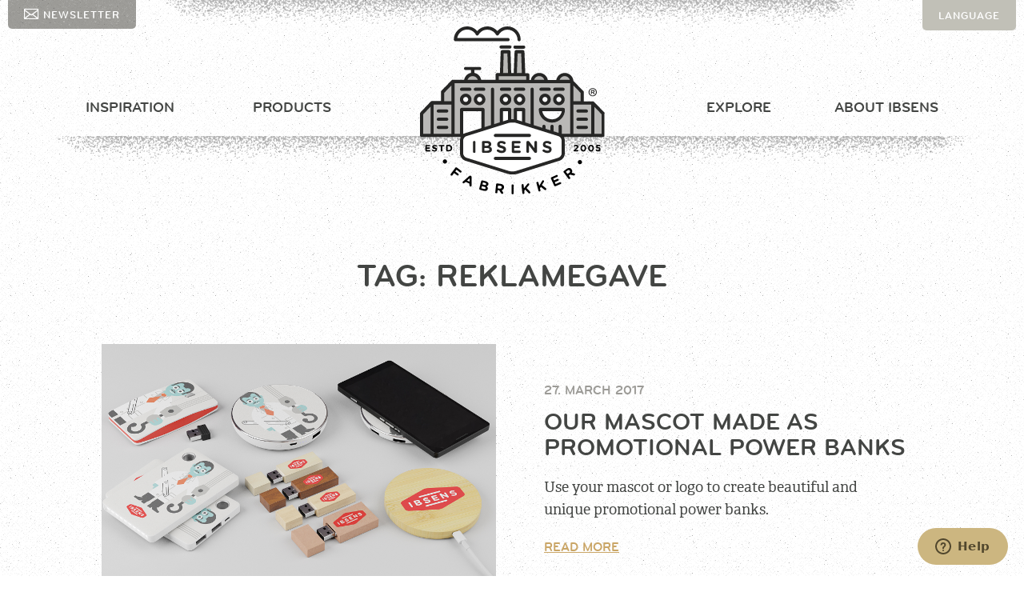

--- FILE ---
content_type: text/html; charset=UTF-8
request_url: https://ibsensfabrikker.com/tag/reklamegave-en/
body_size: 17663
content:
<!DOCTYPE html>
<html lang="en-US">
<head>
<meta charset="UTF-8">
<meta name="viewport" content="width=device-width, initial-scale=1">
<link rel="profile" href="https://gmpg.org/xfn/11">
<link rel="pingback" href="https://ibsensfabrikker.com/xmlrpc.php">

<link rel="apple-touch-icon" sizes="180x180" href="https://ibsensfabrikker.com/wp-content/themes/ibsensfabrikker/build/assets/images/apple-touch-icon.png">
<link rel="icon" type="image/png" href="https://ibsensfabrikker.com/wp-content/themes/ibsensfabrikker/build/assets/images/favicon-32x32.png" sizes="32x32">
<link rel="icon" type="image/png" href="https://ibsensfabrikker.com/wp-content/themes/ibsensfabrikker/build/assets/images/favicon-16x16.png" sizes="16x16">
<link rel="manifest" href="https://ibsensfabrikker.com/wp-content/themes/ibsensfabrikker/build/assets/images/manifest.json">
<link rel="mask-icon" href="https://ibsensfabrikker.com/wp-content/themes/ibsensfabrikker/build/assets/images/safari-pinned-tab.svg" color="#e73330">
<meta name="theme-color" content="#ffffff">
<meta name='robots' content='index, follow, max-image-preview:large, max-snippet:-1, max-video-preview:-1' />
	<style>img:is([sizes="auto" i], [sizes^="auto," i]) { contain-intrinsic-size: 3000px 1500px }</style>
	<link rel="alternate" hreflang="da" href="https://ibsensfabrikker.dk/tag/reklamegave/" />
<link rel="alternate" hreflang="en" href="https://ibsensfabrikker.com/tag/reklamegave-en/" />
<link rel="alternate" hreflang="x-default" href="https://ibsensfabrikker.dk/tag/reklamegave/" />

	<!-- This site is optimized with the Yoast SEO plugin v24.9 - https://yoast.com/wordpress/plugins/seo/ -->
	<title>reklamegave Archives - Ibsens Fabrikker</title>
	<link rel="canonical" href="https://ibsensfabrikker.com/tag/reklamegave-en/" />
	<meta property="og:locale" content="en_US" />
	<meta property="og:type" content="article" />
	<meta property="og:title" content="reklamegave Archives - Ibsens Fabrikker" />
	<meta property="og:url" content="https://ibsensfabrikker.com/tag/reklamegave-en/" />
	<meta property="og:site_name" content="Ibsens Fabrikker" />
	<meta property="og:image" content="https://ibsensfabrikker.com/wp-content/uploads/2019/10/forside_ibsens.jpg" />
	<meta property="og:image:width" content="1366" />
	<meta property="og:image:height" content="469" />
	<meta property="og:image:type" content="image/jpeg" />
	<meta name="twitter:card" content="summary_large_image" />
	<script type="application/ld+json" class="yoast-schema-graph">{"@context":"https://schema.org","@graph":[{"@type":"CollectionPage","@id":"https://ibsensfabrikker.com/tag/reklamegave-en/","url":"https://ibsensfabrikker.com/tag/reklamegave-en/","name":"reklamegave Archives - Ibsens Fabrikker","isPartOf":{"@id":"https://ibsensfabrikker.dk/#website"},"primaryImageOfPage":{"@id":"https://ibsensfabrikker.com/tag/reklamegave-en/#primaryimage"},"image":{"@id":"https://ibsensfabrikker.com/tag/reklamegave-en/#primaryimage"},"thumbnailUrl":"https://ibsensfabrikker.com/wp-content/uploads/2018/09/ibsens_pivfraek.jpg","breadcrumb":{"@id":"https://ibsensfabrikker.com/tag/reklamegave-en/#breadcrumb"},"inLanguage":"en-US"},{"@type":"ImageObject","inLanguage":"en-US","@id":"https://ibsensfabrikker.com/tag/reklamegave-en/#primaryimage","url":"https://ibsensfabrikker.com/wp-content/uploads/2018/09/ibsens_pivfraek.jpg","contentUrl":"https://ibsensfabrikker.com/wp-content/uploads/2018/09/ibsens_pivfraek.jpg","width":1920,"height":1080,"caption":"Elektroniske gimmicks med logo er kundegaver med blikfang"},{"@type":"BreadcrumbList","@id":"https://ibsensfabrikker.com/tag/reklamegave-en/#breadcrumb","itemListElement":[{"@type":"ListItem","position":1,"name":"Home","item":"https://ibsensfabrikker.com/"},{"@type":"ListItem","position":2,"name":"reklamegave"}]},{"@type":"WebSite","@id":"https://ibsensfabrikker.dk/#website","url":"https://ibsensfabrikker.dk/","name":"Ibsens Fabrikker","description":"Blikfang og reklameeffekter på en kreativ måde","potentialAction":[{"@type":"SearchAction","target":{"@type":"EntryPoint","urlTemplate":"https://ibsensfabrikker.dk/?s={search_term_string}"},"query-input":{"@type":"PropertyValueSpecification","valueRequired":true,"valueName":"search_term_string"}}],"inLanguage":"en-US"}]}</script>
	<!-- / Yoast SEO plugin. -->


<link rel='dns-prefetch' href='//ibsensfabrikker.com' />
<link rel="alternate" type="application/rss+xml" title="Ibsens Fabrikker &raquo; Feed" href="https://ibsensfabrikker.com/feed/" />
<link rel="alternate" type="application/rss+xml" title="Ibsens Fabrikker &raquo; Comments Feed" href="https://ibsensfabrikker.com/comments/feed/" />
<link rel="alternate" type="application/rss+xml" title="Ibsens Fabrikker &raquo; reklamegave Tag Feed" href="https://ibsensfabrikker.com/tag/reklamegave-en/feed/" />
<script type="text/javascript">
/* <![CDATA[ */
window._wpemojiSettings = {"baseUrl":"https:\/\/s.w.org\/images\/core\/emoji\/16.0.1\/72x72\/","ext":".png","svgUrl":"https:\/\/s.w.org\/images\/core\/emoji\/16.0.1\/svg\/","svgExt":".svg","source":{"concatemoji":"https:\/\/ibsensfabrikker.com\/wp-includes\/js\/wp-emoji-release.min.js?ver=6.8.3"}};
/*! This file is auto-generated */
!function(s,n){var o,i,e;function c(e){try{var t={supportTests:e,timestamp:(new Date).valueOf()};sessionStorage.setItem(o,JSON.stringify(t))}catch(e){}}function p(e,t,n){e.clearRect(0,0,e.canvas.width,e.canvas.height),e.fillText(t,0,0);var t=new Uint32Array(e.getImageData(0,0,e.canvas.width,e.canvas.height).data),a=(e.clearRect(0,0,e.canvas.width,e.canvas.height),e.fillText(n,0,0),new Uint32Array(e.getImageData(0,0,e.canvas.width,e.canvas.height).data));return t.every(function(e,t){return e===a[t]})}function u(e,t){e.clearRect(0,0,e.canvas.width,e.canvas.height),e.fillText(t,0,0);for(var n=e.getImageData(16,16,1,1),a=0;a<n.data.length;a++)if(0!==n.data[a])return!1;return!0}function f(e,t,n,a){switch(t){case"flag":return n(e,"\ud83c\udff3\ufe0f\u200d\u26a7\ufe0f","\ud83c\udff3\ufe0f\u200b\u26a7\ufe0f")?!1:!n(e,"\ud83c\udde8\ud83c\uddf6","\ud83c\udde8\u200b\ud83c\uddf6")&&!n(e,"\ud83c\udff4\udb40\udc67\udb40\udc62\udb40\udc65\udb40\udc6e\udb40\udc67\udb40\udc7f","\ud83c\udff4\u200b\udb40\udc67\u200b\udb40\udc62\u200b\udb40\udc65\u200b\udb40\udc6e\u200b\udb40\udc67\u200b\udb40\udc7f");case"emoji":return!a(e,"\ud83e\udedf")}return!1}function g(e,t,n,a){var r="undefined"!=typeof WorkerGlobalScope&&self instanceof WorkerGlobalScope?new OffscreenCanvas(300,150):s.createElement("canvas"),o=r.getContext("2d",{willReadFrequently:!0}),i=(o.textBaseline="top",o.font="600 32px Arial",{});return e.forEach(function(e){i[e]=t(o,e,n,a)}),i}function t(e){var t=s.createElement("script");t.src=e,t.defer=!0,s.head.appendChild(t)}"undefined"!=typeof Promise&&(o="wpEmojiSettingsSupports",i=["flag","emoji"],n.supports={everything:!0,everythingExceptFlag:!0},e=new Promise(function(e){s.addEventListener("DOMContentLoaded",e,{once:!0})}),new Promise(function(t){var n=function(){try{var e=JSON.parse(sessionStorage.getItem(o));if("object"==typeof e&&"number"==typeof e.timestamp&&(new Date).valueOf()<e.timestamp+604800&&"object"==typeof e.supportTests)return e.supportTests}catch(e){}return null}();if(!n){if("undefined"!=typeof Worker&&"undefined"!=typeof OffscreenCanvas&&"undefined"!=typeof URL&&URL.createObjectURL&&"undefined"!=typeof Blob)try{var e="postMessage("+g.toString()+"("+[JSON.stringify(i),f.toString(),p.toString(),u.toString()].join(",")+"));",a=new Blob([e],{type:"text/javascript"}),r=new Worker(URL.createObjectURL(a),{name:"wpTestEmojiSupports"});return void(r.onmessage=function(e){c(n=e.data),r.terminate(),t(n)})}catch(e){}c(n=g(i,f,p,u))}t(n)}).then(function(e){for(var t in e)n.supports[t]=e[t],n.supports.everything=n.supports.everything&&n.supports[t],"flag"!==t&&(n.supports.everythingExceptFlag=n.supports.everythingExceptFlag&&n.supports[t]);n.supports.everythingExceptFlag=n.supports.everythingExceptFlag&&!n.supports.flag,n.DOMReady=!1,n.readyCallback=function(){n.DOMReady=!0}}).then(function(){return e}).then(function(){var e;n.supports.everything||(n.readyCallback(),(e=n.source||{}).concatemoji?t(e.concatemoji):e.wpemoji&&e.twemoji&&(t(e.twemoji),t(e.wpemoji)))}))}((window,document),window._wpemojiSettings);
/* ]]> */
</script>
<style id='wp-emoji-styles-inline-css' type='text/css'>

	img.wp-smiley, img.emoji {
		display: inline !important;
		border: none !important;
		box-shadow: none !important;
		height: 1em !important;
		width: 1em !important;
		margin: 0 0.07em !important;
		vertical-align: -0.1em !important;
		background: none !important;
		padding: 0 !important;
	}
</style>
<link rel='stylesheet' id='wp-block-library-css' href='https://ibsensfabrikker.com/wp-includes/css/dist/block-library/style.min.css?ver=6.8.3' type='text/css' media='all' />
<style id='classic-theme-styles-inline-css' type='text/css'>
/*! This file is auto-generated */
.wp-block-button__link{color:#fff;background-color:#32373c;border-radius:9999px;box-shadow:none;text-decoration:none;padding:calc(.667em + 2px) calc(1.333em + 2px);font-size:1.125em}.wp-block-file__button{background:#32373c;color:#fff;text-decoration:none}
</style>
<style id='global-styles-inline-css' type='text/css'>
:root{--wp--preset--aspect-ratio--square: 1;--wp--preset--aspect-ratio--4-3: 4/3;--wp--preset--aspect-ratio--3-4: 3/4;--wp--preset--aspect-ratio--3-2: 3/2;--wp--preset--aspect-ratio--2-3: 2/3;--wp--preset--aspect-ratio--16-9: 16/9;--wp--preset--aspect-ratio--9-16: 9/16;--wp--preset--color--black: #000000;--wp--preset--color--cyan-bluish-gray: #abb8c3;--wp--preset--color--white: #ffffff;--wp--preset--color--pale-pink: #f78da7;--wp--preset--color--vivid-red: #cf2e2e;--wp--preset--color--luminous-vivid-orange: #ff6900;--wp--preset--color--luminous-vivid-amber: #fcb900;--wp--preset--color--light-green-cyan: #7bdcb5;--wp--preset--color--vivid-green-cyan: #00d084;--wp--preset--color--pale-cyan-blue: #8ed1fc;--wp--preset--color--vivid-cyan-blue: #0693e3;--wp--preset--color--vivid-purple: #9b51e0;--wp--preset--gradient--vivid-cyan-blue-to-vivid-purple: linear-gradient(135deg,rgba(6,147,227,1) 0%,rgb(155,81,224) 100%);--wp--preset--gradient--light-green-cyan-to-vivid-green-cyan: linear-gradient(135deg,rgb(122,220,180) 0%,rgb(0,208,130) 100%);--wp--preset--gradient--luminous-vivid-amber-to-luminous-vivid-orange: linear-gradient(135deg,rgba(252,185,0,1) 0%,rgba(255,105,0,1) 100%);--wp--preset--gradient--luminous-vivid-orange-to-vivid-red: linear-gradient(135deg,rgba(255,105,0,1) 0%,rgb(207,46,46) 100%);--wp--preset--gradient--very-light-gray-to-cyan-bluish-gray: linear-gradient(135deg,rgb(238,238,238) 0%,rgb(169,184,195) 100%);--wp--preset--gradient--cool-to-warm-spectrum: linear-gradient(135deg,rgb(74,234,220) 0%,rgb(151,120,209) 20%,rgb(207,42,186) 40%,rgb(238,44,130) 60%,rgb(251,105,98) 80%,rgb(254,248,76) 100%);--wp--preset--gradient--blush-light-purple: linear-gradient(135deg,rgb(255,206,236) 0%,rgb(152,150,240) 100%);--wp--preset--gradient--blush-bordeaux: linear-gradient(135deg,rgb(254,205,165) 0%,rgb(254,45,45) 50%,rgb(107,0,62) 100%);--wp--preset--gradient--luminous-dusk: linear-gradient(135deg,rgb(255,203,112) 0%,rgb(199,81,192) 50%,rgb(65,88,208) 100%);--wp--preset--gradient--pale-ocean: linear-gradient(135deg,rgb(255,245,203) 0%,rgb(182,227,212) 50%,rgb(51,167,181) 100%);--wp--preset--gradient--electric-grass: linear-gradient(135deg,rgb(202,248,128) 0%,rgb(113,206,126) 100%);--wp--preset--gradient--midnight: linear-gradient(135deg,rgb(2,3,129) 0%,rgb(40,116,252) 100%);--wp--preset--font-size--small: 13px;--wp--preset--font-size--medium: 20px;--wp--preset--font-size--large: 36px;--wp--preset--font-size--x-large: 42px;--wp--preset--spacing--20: 0.44rem;--wp--preset--spacing--30: 0.67rem;--wp--preset--spacing--40: 1rem;--wp--preset--spacing--50: 1.5rem;--wp--preset--spacing--60: 2.25rem;--wp--preset--spacing--70: 3.38rem;--wp--preset--spacing--80: 5.06rem;--wp--preset--shadow--natural: 6px 6px 9px rgba(0, 0, 0, 0.2);--wp--preset--shadow--deep: 12px 12px 50px rgba(0, 0, 0, 0.4);--wp--preset--shadow--sharp: 6px 6px 0px rgba(0, 0, 0, 0.2);--wp--preset--shadow--outlined: 6px 6px 0px -3px rgba(255, 255, 255, 1), 6px 6px rgba(0, 0, 0, 1);--wp--preset--shadow--crisp: 6px 6px 0px rgba(0, 0, 0, 1);}:where(.is-layout-flex){gap: 0.5em;}:where(.is-layout-grid){gap: 0.5em;}body .is-layout-flex{display: flex;}.is-layout-flex{flex-wrap: wrap;align-items: center;}.is-layout-flex > :is(*, div){margin: 0;}body .is-layout-grid{display: grid;}.is-layout-grid > :is(*, div){margin: 0;}:where(.wp-block-columns.is-layout-flex){gap: 2em;}:where(.wp-block-columns.is-layout-grid){gap: 2em;}:where(.wp-block-post-template.is-layout-flex){gap: 1.25em;}:where(.wp-block-post-template.is-layout-grid){gap: 1.25em;}.has-black-color{color: var(--wp--preset--color--black) !important;}.has-cyan-bluish-gray-color{color: var(--wp--preset--color--cyan-bluish-gray) !important;}.has-white-color{color: var(--wp--preset--color--white) !important;}.has-pale-pink-color{color: var(--wp--preset--color--pale-pink) !important;}.has-vivid-red-color{color: var(--wp--preset--color--vivid-red) !important;}.has-luminous-vivid-orange-color{color: var(--wp--preset--color--luminous-vivid-orange) !important;}.has-luminous-vivid-amber-color{color: var(--wp--preset--color--luminous-vivid-amber) !important;}.has-light-green-cyan-color{color: var(--wp--preset--color--light-green-cyan) !important;}.has-vivid-green-cyan-color{color: var(--wp--preset--color--vivid-green-cyan) !important;}.has-pale-cyan-blue-color{color: var(--wp--preset--color--pale-cyan-blue) !important;}.has-vivid-cyan-blue-color{color: var(--wp--preset--color--vivid-cyan-blue) !important;}.has-vivid-purple-color{color: var(--wp--preset--color--vivid-purple) !important;}.has-black-background-color{background-color: var(--wp--preset--color--black) !important;}.has-cyan-bluish-gray-background-color{background-color: var(--wp--preset--color--cyan-bluish-gray) !important;}.has-white-background-color{background-color: var(--wp--preset--color--white) !important;}.has-pale-pink-background-color{background-color: var(--wp--preset--color--pale-pink) !important;}.has-vivid-red-background-color{background-color: var(--wp--preset--color--vivid-red) !important;}.has-luminous-vivid-orange-background-color{background-color: var(--wp--preset--color--luminous-vivid-orange) !important;}.has-luminous-vivid-amber-background-color{background-color: var(--wp--preset--color--luminous-vivid-amber) !important;}.has-light-green-cyan-background-color{background-color: var(--wp--preset--color--light-green-cyan) !important;}.has-vivid-green-cyan-background-color{background-color: var(--wp--preset--color--vivid-green-cyan) !important;}.has-pale-cyan-blue-background-color{background-color: var(--wp--preset--color--pale-cyan-blue) !important;}.has-vivid-cyan-blue-background-color{background-color: var(--wp--preset--color--vivid-cyan-blue) !important;}.has-vivid-purple-background-color{background-color: var(--wp--preset--color--vivid-purple) !important;}.has-black-border-color{border-color: var(--wp--preset--color--black) !important;}.has-cyan-bluish-gray-border-color{border-color: var(--wp--preset--color--cyan-bluish-gray) !important;}.has-white-border-color{border-color: var(--wp--preset--color--white) !important;}.has-pale-pink-border-color{border-color: var(--wp--preset--color--pale-pink) !important;}.has-vivid-red-border-color{border-color: var(--wp--preset--color--vivid-red) !important;}.has-luminous-vivid-orange-border-color{border-color: var(--wp--preset--color--luminous-vivid-orange) !important;}.has-luminous-vivid-amber-border-color{border-color: var(--wp--preset--color--luminous-vivid-amber) !important;}.has-light-green-cyan-border-color{border-color: var(--wp--preset--color--light-green-cyan) !important;}.has-vivid-green-cyan-border-color{border-color: var(--wp--preset--color--vivid-green-cyan) !important;}.has-pale-cyan-blue-border-color{border-color: var(--wp--preset--color--pale-cyan-blue) !important;}.has-vivid-cyan-blue-border-color{border-color: var(--wp--preset--color--vivid-cyan-blue) !important;}.has-vivid-purple-border-color{border-color: var(--wp--preset--color--vivid-purple) !important;}.has-vivid-cyan-blue-to-vivid-purple-gradient-background{background: var(--wp--preset--gradient--vivid-cyan-blue-to-vivid-purple) !important;}.has-light-green-cyan-to-vivid-green-cyan-gradient-background{background: var(--wp--preset--gradient--light-green-cyan-to-vivid-green-cyan) !important;}.has-luminous-vivid-amber-to-luminous-vivid-orange-gradient-background{background: var(--wp--preset--gradient--luminous-vivid-amber-to-luminous-vivid-orange) !important;}.has-luminous-vivid-orange-to-vivid-red-gradient-background{background: var(--wp--preset--gradient--luminous-vivid-orange-to-vivid-red) !important;}.has-very-light-gray-to-cyan-bluish-gray-gradient-background{background: var(--wp--preset--gradient--very-light-gray-to-cyan-bluish-gray) !important;}.has-cool-to-warm-spectrum-gradient-background{background: var(--wp--preset--gradient--cool-to-warm-spectrum) !important;}.has-blush-light-purple-gradient-background{background: var(--wp--preset--gradient--blush-light-purple) !important;}.has-blush-bordeaux-gradient-background{background: var(--wp--preset--gradient--blush-bordeaux) !important;}.has-luminous-dusk-gradient-background{background: var(--wp--preset--gradient--luminous-dusk) !important;}.has-pale-ocean-gradient-background{background: var(--wp--preset--gradient--pale-ocean) !important;}.has-electric-grass-gradient-background{background: var(--wp--preset--gradient--electric-grass) !important;}.has-midnight-gradient-background{background: var(--wp--preset--gradient--midnight) !important;}.has-small-font-size{font-size: var(--wp--preset--font-size--small) !important;}.has-medium-font-size{font-size: var(--wp--preset--font-size--medium) !important;}.has-large-font-size{font-size: var(--wp--preset--font-size--large) !important;}.has-x-large-font-size{font-size: var(--wp--preset--font-size--x-large) !important;}
:where(.wp-block-post-template.is-layout-flex){gap: 1.25em;}:where(.wp-block-post-template.is-layout-grid){gap: 1.25em;}
:where(.wp-block-columns.is-layout-flex){gap: 2em;}:where(.wp-block-columns.is-layout-grid){gap: 2em;}
:root :where(.wp-block-pullquote){font-size: 1.5em;line-height: 1.6;}
</style>
<link rel='stylesheet' id='contact-form-7-css' href='https://ibsensfabrikker.com/wp-content/plugins/contact-form-7/includes/css/styles.css?ver=6.0.6' type='text/css' media='all' />
<link rel='stylesheet' id='wpml-legacy-dropdown-0-css' href='https://ibsensfabrikker.com/wp-content/plugins/sitepress-multilingual-cms/templates/language-switchers/legacy-dropdown/style.min.css?ver=1' type='text/css' media='all' />
<style id='wpml-legacy-dropdown-0-inline-css' type='text/css'>
.wpml-ls-statics-shortcode_actions{background-color:#eeeeee;}.wpml-ls-statics-shortcode_actions, .wpml-ls-statics-shortcode_actions .wpml-ls-sub-menu, .wpml-ls-statics-shortcode_actions a {border-color:#cdcdcd;}.wpml-ls-statics-shortcode_actions a, .wpml-ls-statics-shortcode_actions .wpml-ls-sub-menu a, .wpml-ls-statics-shortcode_actions .wpml-ls-sub-menu a:link, .wpml-ls-statics-shortcode_actions li:not(.wpml-ls-current-language) .wpml-ls-link, .wpml-ls-statics-shortcode_actions li:not(.wpml-ls-current-language) .wpml-ls-link:link {color:#444444;background-color:#ffffff;}.wpml-ls-statics-shortcode_actions .wpml-ls-sub-menu a:hover,.wpml-ls-statics-shortcode_actions .wpml-ls-sub-menu a:focus, .wpml-ls-statics-shortcode_actions .wpml-ls-sub-menu a:link:hover, .wpml-ls-statics-shortcode_actions .wpml-ls-sub-menu a:link:focus {color:#000000;background-color:#eeeeee;}.wpml-ls-statics-shortcode_actions .wpml-ls-current-language > a {color:#444444;background-color:#ffffff;}.wpml-ls-statics-shortcode_actions .wpml-ls-current-language:hover>a, .wpml-ls-statics-shortcode_actions .wpml-ls-current-language>a:focus {color:#000000;background-color:#eeeeee;}
</style>
<link rel='stylesheet' id='ibsensfabrikker-fotorama-css' href='https://ibsensfabrikker.com/wp-content/themes/ibsensfabrikker/build/assets/scss/vendor/fotorama.css?ver=6.8.3' type='text/css' media='all' />
<link rel='stylesheet' id='ibsensfabrikker-style-css' href='https://ibsensfabrikker.com/wp-content/themes/ibsensfabrikker/style.css?ver=1725474618' type='text/css' media='all' />
<link rel='stylesheet' id='ibsensfabrikker-style-sass-css' href='https://ibsensfabrikker.com/wp-content/themes/ibsensfabrikker/build/assets/css/style.css?ver=1725474347' type='text/css' media='all' />
<script type="text/javascript" id="wpml-cookie-js-extra">
/* <![CDATA[ */
var wpml_cookies = {"wp-wpml_current_language":{"value":"en","expires":1,"path":"\/"}};
var wpml_cookies = {"wp-wpml_current_language":{"value":"en","expires":1,"path":"\/"}};
/* ]]> */
</script>
<script type="text/javascript" src="https://ibsensfabrikker.com/wp-content/plugins/sitepress-multilingual-cms/res/js/cookies/language-cookie.js?ver=473900" id="wpml-cookie-js" defer="defer" data-wp-strategy="defer"></script>
<script type="text/javascript" src="https://ibsensfabrikker.com/wp-content/plugins/sitepress-multilingual-cms/templates/language-switchers/legacy-dropdown/script.min.js?ver=1" id="wpml-legacy-dropdown-0-js"></script>
<script type="text/javascript" src="https://ibsensfabrikker.com/wp-includes/js/jquery/jquery.min.js?ver=3.7.1" id="jquery-core-js"></script>
<script type="text/javascript" src="https://ibsensfabrikker.com/wp-includes/js/jquery/jquery-migrate.min.js?ver=3.4.1" id="jquery-migrate-js"></script>
<script type="text/javascript" id="wpml-xdomain-data-js-extra">
/* <![CDATA[ */
var wpml_xdomain_data = {"css_selector":"wpml-ls-item","ajax_url":"https:\/\/ibsensfabrikker.com\/wp-admin\/admin-ajax.php","current_lang":"en","_nonce":"08137438e4"};
/* ]]> */
</script>
<script type="text/javascript" src="https://ibsensfabrikker.com/wp-content/plugins/sitepress-multilingual-cms/res/js/xdomain-data.js?ver=473900" id="wpml-xdomain-data-js" defer="defer" data-wp-strategy="defer"></script>
<link rel="https://api.w.org/" href="https://ibsensfabrikker.com/wp-json/" /><link rel="alternate" title="JSON" type="application/json" href="https://ibsensfabrikker.com/wp-json/wp/v2/tags/426" /><link rel="EditURI" type="application/rsd+xml" title="RSD" href="https://ibsensfabrikker.com/xmlrpc.php?rsd" />
<meta name="generator" content="WordPress 6.8.3" />
<meta name="generator" content="WPML ver:4.7.3 stt:12,1,51;" />
<style type="text/css">.recentcomments a{display:inline !important;padding:0 !important;margin:0 !important;}</style>
    
        <!-- Google Tag Manager -->
    <script>(function(w,d,s,l,i){w[l]=w[l]||[];w[l].push({'gtm.start':
            new Date().getTime(),event:'gtm.js'});var f=d.getElementsByTagName(s)[0],
        j=d.createElement(s),dl=l!='dataLayer'?'&l='+l:'';j.async=true;j.src=
        'https://www.googletagmanager.com/gtm.js?id='+i+dl;f.parentNode.insertBefore(j,f);
    })(window,document,'script','dataLayer','GTM-P9QH75J');</script>
    <!-- End Google Tag Manager -->
    
<script>
  (function(d) {
    var config = {
      kitId: 'ige7ckj',
      scriptTimeout: 3000,
      async: true
    },
    h=d.documentElement,t=setTimeout(function(){h.className=h.className.replace(/\bwf-loading\b/g,"")+" wf-inactive";},config.scriptTimeout),tk=d.createElement("script"),f=false,s=d.getElementsByTagName("script")[0],a;h.className+=" wf-loading";tk.src='https://use.typekit.net/'+config.kitId+'.js';tk.async=true;tk.onload=tk.onreadystatechange=function(){a=this.readyState;if(f||a&&a!="complete"&&a!="loaded")return;f=true;clearTimeout(t);try{Typekit.load(config)}catch(e){}};s.parentNode.insertBefore(tk,s)
  })(document);
</script>

<!-- Hotjar Tracking Code for https://ibsensfabrikker.dk -->
<script>
    (function(h,o,t,j,a,r){
        h.hj=h.hj||function(){(h.hj.q=h.hj.q||[]).push(arguments)};
        h._hjSettings={hjid:393217,hjsv:5};
        a=o.getElementsByTagName('head')[0];
        r=o.createElement('script');r.async=1;
        r.src=t+h._hjSettings.hjid+j+h._hjSettings.hjsv;
        a.appendChild(r);
    })(window,document,'//static.hotjar.com/c/hotjar-','.js?sv=');
</script>

<!--Start of Zopim Live Chat Script-->
<script type="text/javascript">
window.$zopim||(function(d,s){var z=$zopim=function(c){z._.push(c)},$=z.s=
d.createElement(s),e=d.getElementsByTagName(s)[0];z.set=function(o){z.set.
_.push(o)};z._=[];z.set._=[];$.async=!0;$.setAttribute("charset","utf-8");
$.src="//v2.zopim.com/?8HP6qoaY3XqzxjGlNKZQuvIp6yADyc9g";z.t=+new Date;$.
type="text/javascript";e.parentNode.insertBefore($,e)})(document,"script");
</script>
<!--End of Zopim Live Chat Script -->
</head>

<body class="archive tag tag-reklamegave-en tag-426 wp-theme-ibsensfabrikker group-blog hfeed">

	<!-- Google Tag Manager (noscript) -->
	<noscript><iframe src="https://www.googletagmanager.com/ns.html?id=GTM-P9QH75J"
	height="0" width="0" style="display:none;visibility:hidden"></iframe></noscript>
	<!-- End Google Tag Manager (noscript) -->
	<section class="newsletter newsletter--top">
		<div class="newsletter__inner">
						<h3 class="horse">Eye-catching emails</h3>
			<p class="wheat">Can't see the smoke signals from our factory in Denmark? Sign up for our inspiring newsletter and get smoking-hot news from the world of eye-catchers. Right into your electronic mailbox.</p>
			<form action="https://superpeak.createsend.com/t/r/s/kknjdj/" method="post" id="subForm" class="signup">
			    <input id="fieldEmail" name="cm-kknjdj-kknjdj" placeholder="Your email" type="email" required />
				<button type="submit">Connect</button>
			</form>
		</div>
		<a href="#" class="newsletter-toggle"><i class="icon icon-luk"></i></a>
	</section>

	<nav class="navigation--offset">
		<ul class="navigation--offset__primary">
			<li class="navigation--offset__sub">
				<a href="#">Inspiration</a>

<ul class="navigation__sub">
	<a href="/inspiration/gallery" class="navigation__item">
		<p class="item__title">Gallery</p>
	</a>
	<a href="/inspiration/cases" class="navigation__item">
		<p class="item__title">Cases</p>
	</a>
	<a href="https://www.youtube.com/channel/UCXkBLxD7VeF-ab6-2zV71cw" target="_blank" class="navigation__item">
		<p class="item__title">Video</p>
	</a>
	<a href="/inspiration/our-clients" class="navigation__item">
		<p class="item__title">Our Clients</p>
	</a>
</ul>			</li>
			<li class="navigation--offset__sub">
			<a href="#">Produkter</a>

<ul class="navigation__sub">
	<a href="/luftfabrikken" class="navigation__item">
		<p class="item__title">Luftfabrikken</p>
	</a>
	<a href="/bamsefabrikken" class="navigation__item">
		<p class="item__title">Bamsefabrikken</p>
	</a>
	<a href="/figurfabrikken" class="navigation__item">
		<p class="item__title">Figurfabrikken</p>
	</a>
	<a href="/all-products" class="navigation__item">
		<p class="item__title">All products</p>
	</a>
</ul>			</li>
			<li class="navigation--offset__sub">
				<a href="#">Explore</a>

<ul class="navigation__sub">
	<a href="/outdoor-events" class="navigation__item">
		<p class="item__title">Outdoor Events</p>
	</a>
	<a href="/fairs-exhibitions" class="navigation__item">
		<p class="item__title">Fairs &amp; Exhibitions</p>
	</a>
	<a href="/campaigns-guerilla-marketing" class="navigation__item">
	<p class="item__title">Campaigns &amp; Guerilla Marketing</p>
	</a>
	<a href="/sport-entertainment" class="navigation__item">
		<p class="item__title">Sports &amp; Entertainment</p>
	</a>
</ul>			</li>
			<li class="navigation--offset__sub">
				<a href="#">About Ibsens</a>

<ul class="navigation__sub">
	<a href="/about-ibsens/the-story-of-ibsens" class="navigation__item">
		<p class="item__title">The story of Ibsens Fabrikker</p>
	</a>
	<a href="/inspiration/faq" class="navigation__item">
		<p class="item__title">FAQ</p>
	</a>
	<a href="/about-ibsens/news" class="navigation__item">
		<p class="item__title">News</p>
	</a>
	<a href="/about-ibsens/contact" class="navigation__item">
		<p class="item__title">Contact</p>
	</a>
</ul>			</li>
		</ul>
		<ul class="navigation--offset__secondary">
			<li>
				<a href="/contact"><i class="icon icon-contact"></i> Contact</a>			</li>
			<li class="navigation__english">
				<a href="https://ibsensfabrikker.dk/tag/reklamegave/" class="navigation__item"><i class="icon icon-language"></i> Dansk</a>			</li>
		</ul>
	</nav>

<div class="content-overlay"></div>

<div id="page" class="site">

	<header id="masthead" class="site-header" role="banner">
		<nav class="navigation navigation--tertiary hidden-sm-down">
			<ul>
				<li class="navigation__newsletter">
					<a href="#" class="newsletter-toggle"><i class="icon icon-nyhedsbrev"></i> Newsletter</a>
				</li>

				<li class="navigation__english">
					<a href="#">Language</a>
					<ul>
						<a href="https://ibsensfabrikker.dk/tag/reklamegave/">Dansk</a>					</ul>
				</li>
			</ul>
		</nav>

		<nav class="navigation navigation--mobile hidden-md-up" role="navigation">
			<ul>
				<li>
                    <a href="/inspiration/gallery" class="navigation__item">
    <i class="item__icon icon icon-galleri"></i>
    <p class="item__title">Gallery</p>
</a>				</li>
				<li class="logo header__logo">
					<a href="https://ibsensfabrikker.com/" rel="home">
						<svg version="1.1" id="Layer_1" xmlns="http://www.w3.org/2000/svg" xmlns:xlink="http://www.w3.org/1999/xlink" x="0px" y="0px" viewBox="0 0 175.5 159.6" style="enable-background:new 0 0 175.5 159.6;" xml:space="preserve">
						<style type="text/css">
							.st0{fill:#262625;}
							.st1{fill:none;}
							.st2{fill:#B9B8B6;}
							.st3{fill:#FFFFFF;}
						</style>
						<path class="logo-text" d="M35,134.1c-0.5-0.3-1.1-0.3-1.4,0.2l-4.4,5.9c-0.3,0.5-0.3,1.1,0.2,1.4c0.5,0.3,1.1,0.3,1.4-0.2l1.6-2.1
							l2.9,2.2c0.4,0.3,1,0.2,1.3-0.2s0.2-1-0.2-1.3l-2.9-2.2l1.2-1.6l3.3,2.5c0.4,0.3,1,0.2,1.3-0.2s0.2-1-0.2-1.3L35,134.1z M62.5,147.1
							l-3.2-0.8c-0.6-0.1-1.1,0.2-1.2,0.7l-1.8,7c-0.1,0.6,0.2,1.1,0.7,1.2l3.3,0.9c2,0.5,3.6,0.1,4-1.6l0,0c0.3-1.2-0.2-2-1.1-2.7
							c0.7-0.2,1.4-0.6,1.7-1.6l0,0c0.2-0.6,0.1-1.2-0.2-1.7C64.2,147.9,63.5,147.4,62.5,147.1z M62.3,153.8L62.3,153.8
							c-0.2,0.7-0.8,0.9-1.7,0.6l-2.3-0.6l0.5-2l2.3,0.6C62.1,152.7,62.5,153.2,62.3,153.8z M62.8,150L62.8,150c-0.2,0.7-0.8,0.8-1.7,0.6
							l-1.8-0.5l0.5-1.9l2,0.5C62.6,149,62.9,149.4,62.8,150z M48.3,142l-0.1-0.1c-0.5-0.2-1-0.1-1.4,0.2l-6,5.3c-0.1,0.1-0.2,0.2-0.3,0.3
							c-0.2,0.5,0,1,0.5,1.3c0.4,0.2,0.8,0.1,1.1-0.2l1.2-1.1l3.7,1.7v1.6c0,0.5,0.2,0.8,0.6,1.1c0.5,0.2,1.1,0,1.3-0.5
							c0.1-0.1,0.1-0.3,0.1-0.4l0.1-8C49,142.6,48.8,142.2,48.3,142z M47,147.5l-2.3-1.1l2.5-2.2L47,147.5z M22.6,126.6L22.6,126.6
							c-0.9,0.6-1.2,1.9-0.6,2.8s1.8,1.2,2.8,0.6l0,0c0.9-0.6,1.2-1.8,0.5-2.8C24.7,126.3,23.5,126,22.6,126.6z M101.2,153.5l2.3-2.7
							c0.2-0.2,0.3-0.5,0.3-0.8c-0.1-0.5-0.5-0.9-1-0.8c-0.4,0-0.6,0.2-0.8,0.5l-3.3,4.1l-0.3-3.1c-0.1-0.6-0.6-1-1.1-0.9
							c-0.6,0.1-1,0.6-0.9,1.1l0.8,7.4c0.1,0.6,0.6,1,1.1,0.9c0.6-0.1,1-0.6,0.9-1.1l-0.2-1.8l1-1.2l3,3.2c0.3,0.3,0.5,0.4,0.9,0.4
							c0.6-0.1,1-0.5,0.9-1.1c0-0.3-0.2-0.5-0.4-0.7L101.2,153.5z M153,127.3L153,127.3c-0.9-0.6-2.2-0.4-2.8,0.5
							c-0.6,0.9-0.4,2.1,0.5,2.8l0,0c0.9,0.6,2.1,0.4,2.8-0.5C154.1,129.2,153.9,128,153,127.3z M119.4,153.5l-3.7-2.8l1.9-3
							c0.2-0.3,0.2-0.5,0.2-0.8c-0.1-0.5-0.6-0.8-1.1-0.7c-0.3,0.1-0.6,0.3-0.7,0.6l-2.7,4.6l-0.8-3c-0.1-0.6-0.7-0.9-1.2-0.7
							c-0.6,0.1-0.9,0.7-0.7,1.2l1.9,7.2c0.1,0.6,0.7,0.9,1.2,0.7c0.6-0.1,0.9-0.7,0.7-1.2l-0.5-1.8l0.9-1.3l3.4,2.7
							c0.3,0.2,0.6,0.4,1,0.3c0.6-0.2,0.9-0.7,0.8-1.2C119.8,153.8,119.6,153.6,119.4,153.5z M146.3,139.6l-2.2-0.5c0.6-1,0.7-2.2-0.2-3.4
							l0,0c-0.5-0.7-1.2-1.1-1.9-1.2c-0.9-0.1-1.8,0.2-2.7,0.9l-2.6,1.9c-0.5,0.3-0.6,1-0.2,1.4l4.4,5.9c0.3,0.5,1,0.6,1.4,0.2
							c0.5-0.3,0.6-1,0.2-1.4l-1.2-1.6l1.3-1l3.1,0.8c0.4,0.1,0.8,0.1,1.1-0.2c0.4-0.3,0.6-0.9,0.2-1.3
							C146.8,139.8,146.6,139.7,146.3,139.6z M141.8,139l-1.7,1.2l-1.6-2.1l1.6-1.2c0.8-0.6,1.6-0.6,2.1,0.1l0,0
							C142.8,137.6,142.6,138.4,141.8,139z M88,150.1c-0.6,0-1,0.4-1,1l-0.1,7.4c0,0.6,0.4,1,1,1s1-0.4,1-1l0.1-7.4
							C89,150.6,88.5,150.1,88,150.1z M132.6,148.1l-3.8,1.7L128,148l3.2-1.4c0.5-0.2,0.7-0.7,0.5-1.2s-0.7-0.7-1.2-0.5l-3.2,1.4l-0.8-1.7
							l3.8-1.7c0.5-0.2,0.7-0.7,0.5-1.2s-0.8-0.7-1.2-0.5l-4.7,2.1c-0.5,0.2-0.8,0.8-0.5,1.4l3,6.6c0.2,0.5,0.8,0.8,1.4,0.5l4.8-2.1
							c0.5-0.2,0.7-0.7,0.5-1.2C133.6,148.1,133,147.9,132.6,148.1z M76.6,149.6l-3.2-0.4c-0.6-0.1-1.1,0.3-1.1,0.9l-0.8,7.3
							c-0.1,0.6,0.3,1.1,0.9,1.1c0.6,0.1,1.1-0.3,1.1-0.9l0.2-2l1.6,0.2l1.7,2.7c0.2,0.3,0.5,0.6,0.9,0.6c0.5,0.1,1-0.3,1.1-0.8
							c0-0.3-0.1-0.5-0.2-0.8l-1.2-1.9c1.2-0.3,2-1.2,2.2-2.6l0,0c0.1-0.9-0.1-1.6-0.6-2.2C78.6,150.2,77.7,149.7,76.6,149.6z M77.6,152.9
							L77.6,152.9c-0.1,0.8-0.7,1.3-1.7,1.2l-2.1-0.2l0.3-2.7l2,0.2C77.2,151.5,77.7,152.1,77.6,152.9z"/>
						<path class="logo-established" d="M23.1,113.2c0-0.3-0.3-0.6-0.6-0.6h-4c-0.3,0-0.6,0.3-0.6,0.6c0,0.3,0.3,0.6,0.6,0.6h1.3v4.3
							c0,0.4,0.3,0.7,0.7,0.7c0.4,0,0.7-0.3,0.7-0.7v-4.3h1.3C22.9,113.8,23.1,113.5,23.1,113.2z M14.4,115c-1.1-0.3-1.3-0.4-1.3-0.8l0,0
							c0-0.3,0.3-0.5,0.8-0.5c0.4,0,0.8,0.1,1.3,0.4c0.1,0.1,0.2,0.1,0.3,0.1c0.4,0,0.6-0.3,0.6-0.6c0-0.3-0.1-0.4-0.3-0.5
							c-0.6-0.4-1.2-0.5-2-0.5c-1.3,0-2.2,0.7-2.2,1.9l0,0c0,1.2,0.8,1.6,2,1.9c1,0.3,1.2,0.4,1.2,0.8l0,0c0,0.4-0.3,0.6-0.9,0.6
							c-0.6,0-1.1-0.2-1.6-0.6c-0.1-0.1-0.2-0.1-0.4-0.1c-0.4,0-0.6,0.3-0.6,0.6c0,0.2,0.1,0.4,0.3,0.5c0.7,0.5,1.5,0.7,2.3,0.7
							c1.3,0,2.3-0.7,2.3-1.9l0,0C16.4,115.8,15.7,115.4,14.4,115z M9.2,117.5H6.4v-1.3h2.4c0.3,0,0.6-0.3,0.6-0.6c0-0.3-0.3-0.6-0.6-0.6
							H6.4v-1.2h2.7c0.3,0,0.6-0.3,0.6-0.6c0-0.3-0.3-0.6-0.6-0.6H5.8c-0.4,0-0.7,0.3-0.7,0.7v4.8c0,0.4,0.3,0.7,0.7,0.7h3.5
							c0.3,0,0.6-0.3,0.6-0.6S9.6,117.5,9.2,117.5z M30.6,115.6L30.6,115.6c0-1.8-1.3-3.1-3.3-3.1h-1.7c-0.4,0-0.7,0.3-0.7,0.7v4.8
							c0,0.4,0.3,0.7,0.7,0.7h1.7C29.3,118.7,30.6,117.4,30.6,115.6z M29.2,115.7c0,1.1-0.7,1.8-1.9,1.8h-1v-3.7h1
							C28.5,113.8,29.2,114.6,29.2,115.7L29.2,115.7z M169.4,114.7c-0.3,0-0.6,0-0.8,0.1l0.1-1.1h2.1c0.3,0,0.6-0.3,0.6-0.6
							c0-0.3-0.3-0.6-0.6-0.6H168c-0.3,0-0.6,0.3-0.6,0.6l-0.1,2.1c0,0.2,0.1,0.4,0.2,0.5c0.3,0.2,0.4,0.3,0.6,0.3c0.2,0,0.4-0.2,0.9-0.2
							c0.6,0,1.1,0.3,1.1,0.8l0,0c0,0.5-0.4,0.9-1,0.9c-0.4,0-0.8-0.1-1.2-0.4c-0.1-0.1-0.2-0.1-0.4-0.1c-0.4,0-0.6,0.3-0.6,0.7
							c0,0.2,0.1,0.4,0.3,0.5c0.5,0.4,1.1,0.6,1.9,0.6c1.4,0,2.3-0.8,2.3-2.1l0,0C171.5,115.3,170.6,114.7,169.4,114.7z M148,116l-1.8,1.4
							c-0.2,0.2-0.4,0.4-0.4,0.7c0,0.4,0.3,0.6,0.7,0.6h3.3c0.3,0,0.6-0.3,0.6-0.6c0-0.3-0.3-0.6-0.6-0.6h-2.1l1-0.8
							c1.1-0.8,1.6-1.4,1.6-2.4l0,0c0-1.2-0.8-1.9-2.1-1.9c-0.9,0-1.5,0.3-2,0.9c-0.1,0.1-0.2,0.3-0.2,0.4c0,0.3,0.3,0.6,0.6,0.6
							c0.2,0,0.4-0.1,0.5-0.2c0.3-0.4,0.6-0.5,1-0.5c0.5,0,0.8,0.3,0.8,0.8C149,115,148.7,115.3,148,116z M155.1,112.5
							c-1.6,0-2.7,1.4-2.7,3.2l0,0c0,1.8,1.1,3.2,2.7,3.2c1.6,0,2.7-1.4,2.7-3.2l0,0C157.8,113.8,156.7,112.5,155.1,112.5z M156.4,115.7
							c0,1.1-0.5,1.9-1.3,1.9s-1.4-0.8-1.4-2l0,0c0-1.1,0.5-1.9,1.3-1.9C155.9,113.7,156.4,114.5,156.4,115.7L156.4,115.7z M162.4,112.5
							c-1.6,0-2.7,1.4-2.7,3.2l0,0c0,1.8,1.1,3.2,2.7,3.2c1.6,0,2.7-1.4,2.7-3.2l0,0C165.2,113.8,164.1,112.5,162.4,112.5z M163.8,115.7
							c0,1.1-0.5,1.9-1.3,1.9s-1.4-0.8-1.4-2l0,0c0-1.1,0.5-1.9,1.3-1.9C163.2,113.7,163.8,114.5,163.8,115.7L163.8,115.7z"/>
						<g>
							<path class="st1" d="M81.2,65.5c-2.2,0-3.9,1.8-3.9,3.9c0,2.2,1.8,3.9,3.9,3.9c2.2,0,3.9-1.8,3.9-3.9
								C85.2,67.2,83.4,65.5,81.2,65.5z"/>
							<path class="st1" d="M94.5,65.5c-2.2,0-3.9,1.8-3.9,3.9c0,2.2,1.8,3.9,3.9,3.9c2.2,0,3.9-1.8,3.9-3.9
								C98.4,67.2,96.6,65.5,94.5,65.5z"/>
							<path class="st1" d="M56.6,65.5c-2.2,0-3.9,1.7-3.9,3.9c0,2.2,1.7,3.9,3.9,3.9s3.9-1.8,3.9-3.9C60.5,67.2,58.8,65.5,56.6,65.5z"/>
							<path class="st1" d="M43.4,65.5c-2.2,0-3.9,1.8-3.9,3.9c0,2.2,1.8,3.9,3.9,3.9c2.2,0,3.9-1.8,3.9-3.9
								C47.3,67.2,45.6,65.5,43.4,65.5z"/>
							<path class="st2" d="M164,72.6h-9.9V62.5l-9.9-10.2c0-3.7-3-6.7-6.7-6.7s-6.7,3-6.7,6.7H120c0-3.7-3-6.7-6.7-6.7s-6.7,3-6.7,6.7
								h-4.3v-6.5h-3.9L97.7,24h-6.4l-0.7,21.8h-5.4L84.5,24h-6.4l-0.7,21.8h-4.1v6.5H56.7c0-3.7-3-6.7-6.7-6.7s-6.7,3-6.7,6.7h-12
								l-9.9,10.2v10.2h-9.9l-10,10.1v20.8h9.9h9.9h9.9h8.1V78.9h20.3v24.7h84.3h9.9h9.9h9.9V82.8L164,72.6z M43.4,73.3
								c-2.2,0-3.9-1.8-3.9-3.9c0-2.2,1.8-3.9,3.9-3.9c2.2,0,3.9,1.8,3.9,3.9C47.3,71.6,45.6,73.3,43.4,73.3z M56.6,73.3
								c-2.2,0-3.9-1.8-3.9-3.9c0-2.2,1.7-3.9,3.9-3.9s3.9,1.7,3.9,3.9C60.5,71.6,58.8,73.3,56.6,73.3z M81.2,73.3c-2.2,0-3.9-1.8-3.9-3.9
								c0-2.2,1.8-3.9,3.9-3.9c2.2,0,3.9,1.8,3.9,3.9C85.2,71.6,83.4,73.3,81.2,73.3z M94.5,73.3c-2.2,0-3.9-1.8-3.9-3.9
								c0-2.2,1.8-3.9,3.9-3.9c2.2,0,3.9,1.8,3.9,3.9C98.4,71.6,96.6,73.3,94.5,73.3z M131.9,65.5c2.2,0,3.9,1.8,3.9,3.9
								c0,2.2-1.8,3.9-3.9,3.9c-2.2,0-3.9-1.8-3.9-3.9C128,67.2,129.8,65.5,131.9,65.5z M118.7,65.5c2.2,0,3.9,1.8,3.9,3.9
								c0,2.2-1.8,3.9-3.9,3.9c-2.2,0-3.9-1.8-3.9-3.9C114.8,67.2,116.6,65.5,118.7,65.5z M125.3,89.8c-6.1,0-10.9-4.9-10.9-10.9h21.8
								C136.3,85,131.3,89.8,125.3,89.8z"/>
							<line class="st1" x1="25.4" y1="80.4" x2="17.4" y2="80.4"/>
							<path class="st0" d="M25.4,81.9h-8c-0.9,0-1.5-0.7-1.5-1.5c0-0.9,0.7-1.5,1.5-1.5h8c0.9,0,1.5,0.7,1.5,1.5
								C26.9,81.2,26.2,81.9,25.4,81.9z"/>
							<line class="st1" x1="25.4" y1="88.1" x2="17.4" y2="88.1"/>
							<path class="st0" d="M25.4,89.7h-8c-0.9,0-1.5-0.7-1.5-1.5c0-0.9,0.7-1.5,1.5-1.5h8c0.9,0,1.5,0.7,1.5,1.5S26.2,89.7,25.4,89.7z"/>
							<line class="st1" x1="25.4" y1="95.9" x2="17.4" y2="95.9"/>
							<path class="st0" d="M25.4,97.4h-8c-0.9,0-1.5-0.7-1.5-1.5s0.7-1.5,1.5-1.5h8c0.9,0,1.5,0.7,1.5,1.5S26.2,97.4,25.4,97.4z"/>
							<line class="st1" x1="50" y1="45.6" x2="50" y2="40.1"/>
							<line class="st1" x1="56.7" y1="40.1" x2="43.3" y2="40.1"/>
							<line class="st1" x1="47.3" y1="59.7" x2="39.5" y2="59.7"/>
							<path class="st0" d="M47.3,61.2h-7.8c-0.9,0-1.5-0.7-1.5-1.5c0-0.9,0.7-1.5,1.5-1.5h7.8c0.9,0,1.5,0.7,1.5,1.5
								C48.9,60.6,48.2,61.2,47.3,61.2z"/>
							<line class="st1" x1="60.5" y1="59.7" x2="52.7" y2="59.7"/>
							<path class="st0" d="M60.5,61.2h-7.9c-0.9,0-1.5-0.7-1.5-1.5c0-0.9,0.7-1.5,1.5-1.5h7.9c0.9,0,1.5,0.7,1.5,1.5
								C62.1,60.6,61.4,61.2,60.5,61.2z"/>
							<line class="st1" x1="85.2" y1="59.7" x2="77.3" y2="59.7"/>
							<path class="st0" d="M85.2,61.2h-7.8c-0.9,0-1.5-0.7-1.5-1.5c0-0.9,0.7-1.5,1.5-1.5h7.8c0.9,0,1.5,0.7,1.5,1.5
								C86.7,60.6,86,61.2,85.2,61.2z"/>
							<line class="st1" x1="98.4" y1="59.7" x2="90.5" y2="59.7"/>
							<path class="st0" d="M98.4,61.2h-7.9c-0.9,0-1.5-0.7-1.5-1.5c0-0.9,0.7-1.5,1.5-1.5h7.9c0.9,0,1.5,0.7,1.5,1.5
								C99.9,60.6,99.3,61.2,98.4,61.2z"/>
							<line class="st1" x1="122.7" y1="59.7" x2="114.8" y2="59.7"/>
							<path class="st0" d="M122.7,61.2h-7.8c-0.9,0-1.5-0.7-1.5-1.5c0-0.9,0.7-1.5,1.5-1.5h7.8c0.9,0,1.5,0.7,1.5,1.5
								C124.2,60.6,123.5,61.2,122.7,61.2z"/>
							<line class="st1" x1="135.9" y1="59.7" x2="128" y2="59.7"/>
							<path class="st0" d="M135.9,61.2H128c-0.9,0-1.5-0.7-1.5-1.5c0-0.9,0.7-1.5,1.5-1.5h7.9c0.9,0,1.5,0.7,1.5,1.5
								C137.4,60.6,136.7,61.2,135.9,61.2z"/>
							<line class="st1" x1="98.6" y1="19.7" x2="90.3" y2="19.7"/>
							<line class="st1" x1="85.4" y1="19.7" x2="77" y2="19.7"/>
							<line class="st1" x1="150.1" y1="80.4" x2="158" y2="80.4"/>
							<path class="st0" d="M158,81.9h-8c-0.9,0-1.5-0.7-1.5-1.5c0-0.9,0.7-1.5,1.5-1.5h8c0.9,0,1.5,0.7,1.5,1.5
								C159.6,81.2,158.9,81.9,158,81.9z"/>
							<line class="st1" x1="150.1" y1="88.1" x2="158" y2="88.1"/>
							<path class="st0" d="M158,89.7h-8c-0.9,0-1.5-0.7-1.5-1.5c0-0.9,0.7-1.5,1.5-1.5h8c0.9,0,1.5,0.7,1.5,1.5
								C159.6,89,158.9,89.7,158,89.7z"/>
							<line class="st1" x1="150.1" y1="95.9" x2="158" y2="95.9"/>
							<path class="st0" d="M158,97.4h-8c-0.9,0-1.5-0.7-1.5-1.5s0.7-1.5,1.5-1.5h8c0.9,0,1.5,0.7,1.5,1.5S158.9,97.4,158,97.4z"/>
							<line class="st1" x1="133.1" y1="94.9" x2="133.1" y2="102.9"/>
							<line class="st1" x1="125.3" y1="94.9" x2="125.3" y2="102.9"/>
							<line class="st1" x1="117.6" y1="94.9" x2="117.6" y2="102.9"/>
							<rect x="90.5" y="78.9" class="st3" width="7.9" height="24.7"/>
							<rect x="77.3" y="78.9" class="st3" width="7.9" height="24.7"/>
							<path class="st0" d="M43.4,74.9c-3,0-5.5-2.5-5.5-5.5s2.5-5.5,5.5-5.5s5.5,2.4,5.5,5.5C48.9,72.4,46.4,74.9,43.4,74.9z M43.4,67
								c-1.3,0-2.4,1.1-2.4,2.4s1.1,2.4,2.4,2.4c1.3,0,2.4-1.1,2.4-2.4C45.8,68.1,44.7,67,43.4,67z"/>
							<path class="st0" d="M56.6,74.9c-3,0-5.5-2.5-5.5-5.5s2.5-5.5,5.5-5.5s5.5,2.4,5.5,5.5C62.1,72.4,59.6,74.9,56.6,74.9z M56.6,67
								c-1.3,0-2.4,1-2.4,2.4c0,1.3,1.1,2.4,2.4,2.4c1.3,0,2.4-1.1,2.4-2.4S57.9,67,56.6,67z"/>
							<path class="st0" d="M81.2,74.9c-3,0-5.5-2.5-5.5-5.5s2.5-5.5,5.5-5.5s5.5,2.4,5.5,5.5C86.7,72.4,84.3,74.9,81.2,74.9z M81.2,67
								c-1.3,0-2.4,1.1-2.4,2.4s1.1,2.4,2.4,2.4s2.4-1.1,2.4-2.4S82.6,67,81.2,67z"/>
							<path class="st1" d="M56.6,65.5c-2.2,0-3.9,1.7-3.9,3.9c0,2.2,1.7,3.9,3.9,3.9s3.9-1.8,3.9-3.9C60.5,67.2,58.8,65.5,56.6,65.5z"/>
							<path class="st1" d="M43.4,65.5c-2.2,0-3.9,1.8-3.9,3.9c0,2.2,1.8,3.9,3.9,3.9c2.2,0,3.9-1.8,3.9-3.9
								C47.3,67.2,45.6,65.5,43.4,65.5z"/>
							<path class="st0" d="M94.5,74.9c-3,0-5.5-2.5-5.5-5.5s2.5-5.5,5.5-5.5s5.5,2.4,5.5,5.5C99.9,72.4,97.5,74.9,94.5,74.9z M94.5,67
								c-1.3,0-2.4,1.1-2.4,2.4s1.1,2.4,2.4,2.4s2.4-1.1,2.4-2.4S95.8,67,94.5,67z"/>
							<path class="st0" d="M118.7,74.9c-3,0-5.5-2.5-5.5-5.5s2.5-5.5,5.5-5.5s5.5,2.4,5.5,5.5C124.2,72.4,121.7,74.9,118.7,74.9z
								 M118.7,67c-1.3,0-2.4,1.1-2.4,2.4s1.1,2.4,2.4,2.4s2.4-1.1,2.4-2.4S120,67,118.7,67z"/>
							<path class="st0" d="M131.9,74.9c-3,0-5.5-2.5-5.5-5.5s2.5-5.5,5.5-5.5s5.5,2.4,5.5,5.5C137.4,72.4,135,74.9,131.9,74.9z M131.9,67
								c-1.3,0-2.4,1.1-2.4,2.4s1.1,2.4,2.4,2.4c1.3,0,2.4-1.1,2.4-2.4C134.3,68.1,133.3,67,131.9,67z"/>
							<path class="st0" d="M125.3,91.4c-6.9,0-12.5-5.6-12.5-12.5c0-0.9,0.7-1.5,1.5-1.5h21.8c0.9,0,1.5,0.7,1.5,1.5
								C137.8,85.8,132.2,91.4,125.3,91.4z M116.1,80.5c0.7,4.4,4.6,7.8,9.3,7.8c4.6,0,8.5-3.4,9.3-7.8H116.1z"/>
							<path class="st3" d="M83.6,12.6H33.7c0-6.1,4.9-11,11-11c4.1,0,7.7,2.2,9.6,5.6l0,0c1.9-3.3,5.5-5.6,9.6-5.6s7.7,2.2,9.6,5.6l0,0
								c1.9-3.3,5.5-5.6,9.6-5.6c6.1,0,11,4.9,11,11"/>
							<path class="st0" d="M88.7,19.7c0,0.9,0.7,1.5,1.5,1.5h8.3c0.9,0,1.5-0.7,1.5-1.5s-0.7-1.5-1.5-1.5h-8.3
								C89.4,18.1,88.7,18.8,88.7,19.7z"/>
							<path class="st0" d="M77,18.1c-0.9,0-1.5,0.7-1.5,1.5s0.7,1.5,1.5,1.5h8.4c0.9,0,1.5-0.7,1.5-1.5s-0.7-1.5-1.5-1.5H77z"/>
							<path class="st0" d="M33.7,14.1h49.9c0.8,0,1.5-0.7,1.5-1.5S84.5,11,83.6,11H35.4c0.7-4.5,4.7-8,9.4-8c3.4,0,6.5,1.8,8.2,4.7
								c0,0.2,0,0.3,0.1,0.4c0.4,0.5,1.1,0.7,1.7,0.5c0.4-0.1,0.7-0.4,0.9-0.8c1.7-2.9,4.8-4.7,8.2-4.7c3.3,0,6.5,1.8,8.2,4.7
								c0,0.1,0.1,0.2,0.2,0.3c0.4,0.5,1,0.7,1.6,0.5c0.4-0.1,0.8-0.4,1-0.8c1.7-2.9,4.8-4.7,8.2-4.7c5.2,0,9.5,4.3,9.5,9.5
								c0,0.9,0.7,1.5,1.5,1.5s1.5-0.7,1.5-1.5C95.6,5.6,90,0,83,0c-3.7,0-7.2,1.7-9.6,4.4C71.1,1.7,67.6,0,63.9,0c-3.7,0-7.2,1.7-9.6,4.4
								C52,1.7,48.5,0,44.7,0c-6.9,0-12.6,5.6-12.6,12.6C32.2,13.4,32.9,14.1,33.7,14.1z"/>
							<line class="st1" x1="68.9" y1="95.9" x2="68.9" y2="59.7"/>
							<path class="st0" d="M68.9,97.4c-0.9,0-1.5-0.7-1.5-1.5V59.7c0-0.9,0.7-1.5,1.5-1.5s1.5,0.7,1.5,1.5v36.1
								C70.5,96.7,69.8,97.4,68.9,97.4z"/>
							<line class="st1" x1="106.5" y1="95.9" x2="106.5" y2="59.7"/>
							<path class="st0" d="M106.5,97.4c-0.9,0-1.5-0.7-1.5-1.5V59.7c0-0.9,0.7-1.5,1.5-1.5c0.9,0,1.5,0.7,1.5,1.5v36.1
								C108.1,96.7,107.4,97.4,106.5,97.4z"/>
							<path class="st0" d="M160.1,62.5L160.1,62.5c0-2.1,1.7-3.9,3.9-3.9s3.9,1.7,3.9,3.9l0,0c0,2.1-1.7,3.9-3.9,3.9
								C161.8,66.3,160.1,64.6,160.1,62.5z M167.1,62.5L167.1,62.5c0-1.8-1.3-3.2-3.1-3.2s-3.1,1.4-3.1,3.2l0,0c0,1.7,1.3,3.2,3.1,3.2
								C165.8,65.6,167.1,64.2,167.1,62.5z M162.5,60.8c0-0.2,0.2-0.4,0.4-0.4h1.4c0.9,0,1.5,0.4,1.5,1.2c0,0.6-0.3,1-0.9,1.2l0.8,0.9
								c0.1,0.1,0.1,0.2,0.1,0.3c0,0.2-0.2,0.4-0.4,0.4s-0.3-0.1-0.4-0.2l-1-1.2h-0.8v1c0,0.2-0.2,0.4-0.4,0.4s-0.4-0.2-0.4-0.4
								L162.5,60.8L162.5,60.8z M164.2,62.4c0.5,0,0.8-0.3,0.8-0.6c0-0.4-0.3-0.6-0.8-0.6h-1v1.3h1V62.4z"/>
							<polygon class="st1" points="24.7,102.1 29.8,102.1 29.8,56.1 22.9,63.1 22.9,72.3 24.7,72.3 	"/>
							<polygon class="st1" points="145.7,56.1 145.7,102.1 147.8,102.1 147.8,72.3 152.5,72.3 152.5,63.1 	"/>
							<path class="st0" d="M175,81.7l-9.9-10.2l0,0c-0.1-0.1-0.2-0.2-0.3-0.2h-0.1c-0.1-0.1-0.2-0.1-0.4-0.1l0,0c-0.1,0-0.2,0-0.3,0h-8.4
								v-8.6c0-0.4-0.2-0.8-0.4-1.1l-9.5-9.7c-0.3-4.2-3.9-7.6-8.2-7.6c-4,0-7.4,2.9-8.1,6.7h-8c-0.7-3.8-4.1-6.7-8.1-6.7
								s-7.4,2.9-8.1,6.7h-1.3V46c0-0.9-0.7-1.5-1.5-1.5H100L99.2,24c0-0.8-0.7-1.5-1.5-1.5h-6.4c-0.8,0-1.5,0.7-1.5,1.5L89,44.3h-2.4
								L86,24c0-0.8-0.7-1.5-1.5-1.5h-6.4c-0.8,0-1.5,0.7-1.5,1.5l-0.7,20.3h-2.6c-0.9,0-1.5,0.7-1.5,1.5v4.9H58.1
								c-0.6-3.3-3.2-5.9-6.5-6.6v-2.6h5.1c0.9,0,1.5-0.7,1.5-1.5s-0.7-1.5-1.5-1.5H43.3c-0.9,0-1.5,0.7-1.5,1.5s0.7,1.5,1.5,1.5h5.2v2.6
								c-3.3,0.6-5.9,3.2-6.6,6.6H31.3c-0.1,0-0.2,0-0.3,0l0,0c-0.1,0-0.2,0.1-0.4,0.1h-0.1c-0.1,0.1-0.2,0.1-0.3,0.2l0,0l-9.9,10.2
								c-0.3,0.3-0.4,0.7-0.4,1.1v8.6h-8.4c-0.1,0-0.2,0-0.3,0l0,0c-0.1,0-0.3,0.1-0.4,0.1h-0.1c-0.1,0.1-0.2,0.1-0.3,0.2l0,0l-10,10.5
								C0.2,82,0,82.4,0,82.8v20.8c0,0.9,0.7,1.5,1.5,1.5h9.9h9.9h9.9h8.1h20.3h17.5H85h5.4h7.9H144h9.9h9.9h9.9c0.9,0,1.5-0.7,1.5-1.5
								V82.8C175.5,82.4,175.3,82,175,81.7z M9.9,102.1H3.1V83.4l6.9-7v25.7C10,102.1,9.9,102.1,9.9,102.1z M29.8,102.1h-5.1H13V74.2h16.8
								V102.1z M29.8,71.1H23v-8l6.8-7V71.1z M137.4,47.2c2.3,0,4.2,1.5,4.9,3.6h-9.8C133.2,48.7,135.1,47.2,137.4,47.2z M113.2,47.2
								c2.3,0,4.2,1.5,4.9,3.6h-9.8C109,48.7,110.9,47.2,113.2,47.2z M92.7,25.6h3.4l0.6,18.7H92L92.7,25.6z M79.5,25.6H83l0.6,18.7h-4.7
								L79.5,25.6z M74.8,47.4h2.5h7.9h5.4h7.9h2.3v3.4h-26C74.8,50.8,74.8,47.4,74.8,47.4z M50,47.2c2.3,0,4.2,1.5,4.9,3.6h-9.8
								C45.8,48.7,47.7,47.2,50,47.2z M58.3,102.1H41V80.5h17.3V102.1z M83.6,102.1h-4.8V80.5h4.8V102.1z M96.9,102.1h-4.8V80.5h4.8V102.1
								z M142.6,72.6V102h-8v-7.1c0-0.9-0.7-1.5-1.5-1.5s-1.5,0.7-1.5,1.5v7.1h-4.7v-7.1c0-0.9-0.7-1.5-1.5-1.5s-1.5,0.7-1.5,1.5v7.1h-4.7
								v-7.1c0-0.9-0.7-1.5-1.5-1.5s-1.5,0.7-1.5,1.5v7.1H99.9V78.9c0-0.9-0.7-1.5-1.5-1.5h-7.9c-0.9,0-1.5,0.7-1.5,1.5V102h-2.3V78.9
								c0-0.9-0.7-1.5-1.5-1.5h-7.9c-0.9,0-1.5,0.7-1.5,1.5V102H61.3V78.9c0-0.9-0.7-1.5-1.5-1.5H39.5c-0.9,0-1.5,0.7-1.5,1.5V102h-5.1
								V72.6V53.9h40.4h29h40.3V72.6z M145.7,56.1l6.8,7v8h-6.8V56.1z M162.5,102.1h-14.7h-2.1V74.2h16.8V102.1z M172.4,102.1h-6.8V76.4
								l6.8,7V102.1z"/>
						</g>
						<g class="logo-badge">
							<path class="st3" d="M43.4,126.1c-2.2-0.7-4-3.1-4-5.4v-12.4c0-2.3,1.8-4.7,4-5.4l40.3-12.6c2.2-0.7,5.8-0.7,8,0l40.3,12.6
								c2.2,0.7,4,3.1,4,5.4v12.4c0,2.3-1.8,4.7-4,5.4l-40.3,12.6c-2.2,0.7-5.8,0.7-8,0L43.4,126.1z"/>
							<path class="st0" d="M87.7,140.7c-1.7,0-3.2-0.2-4.4-0.6L43,127.6c-2.8-0.9-5-3.9-5-6.9v-12.4c0-3,2.2-6,5-6.9l40.3-12.6
								c2.4-0.8,6.5-0.8,8.9,0l40.3,12.6c2.8,0.9,5,3.9,5,6.9v12.4c0,3-2.2,6-5,6.9l-40.3,12.6C91,140.5,89.4,140.7,87.7,140.7z
								 M87.7,91.3c-1.3,0-2.6,0.2-3.5,0.4l-40.3,12.6c-1.6,0.5-2.9,2.4-2.9,4v12.4c0,1.6,1.4,3.5,2.9,4l40.3,12.6c1.8,0.6,5.3,0.6,7.1,0
								l40.3-12.6c1.6-0.5,2.9-2.4,2.9-4v-12.4c0-1.6-1.4-3.5-2.9-4L91.3,91.7C90.4,91.4,89.1,91.3,87.7,91.3z"/>
							<g>
								<path class="st0" d="M103.9,105.1H71.6c-0.8,0-1.5-0.7-1.5-1.5s0.7-1.5,1.5-1.5h32.3c0.8,0,1.5,0.7,1.5,1.5
									C105.4,104.4,104.7,105.1,103.9,105.1z"/>
							</g>
							<g>
								<path class="st0" d="M103.9,126.9H71.6c-0.8,0-1.5-0.7-1.5-1.5s0.7-1.5,1.5-1.5h32.3c0.8,0,1.5,0.7,1.5,1.5
									C105.4,126.2,104.7,126.9,103.9,126.9z"/>
							</g>
							<g>
								<path class="st0" d="M50.3,110c0-0.7,0.5-1.2,1.2-1.2s1.2,0.5,1.2,1.2v9c0,0.7-0.5,1.2-1.2,1.2s-1.2-0.5-1.2-1.2V110z"/>
							</g>
							<g>
								<path class="st0" d="M58.8,110.1c0-0.7,0.5-1.2,1.2-1.2h4c1.3,0,2.3,0.4,2.9,1c0.5,0.5,0.8,1.1,0.8,1.9l0,0c0,1.3-0.7,2-1.5,2.4
									c1.3,0.5,2.1,1.3,2.1,2.8l0,0c0,2.1-1.7,3.1-4.2,3.1H60c-0.7,0-1.2-0.5-1.2-1.2V110.1z M63.5,113.4c1.1,0,1.8-0.4,1.8-1.2l0,0
									c0-0.7-0.6-1.2-1.6-1.2h-2.4v2.4C61.3,113.4,63.5,113.4,63.5,113.4z M64.1,118c1.1,0,1.8-0.4,1.8-1.2l0,0c0-0.8-0.6-1.2-1.8-1.2
									h-2.9v2.5h2.9V118z"/>
							</g>
							<g>
								<path class="st0" d="M73.4,118.9c-0.3-0.2-0.5-0.5-0.5-0.9c0-0.6,0.5-1.1,1.2-1.1c0.3,0,0.5,0.1,0.7,0.2c0.9,0.6,1.8,1,2.9,1
									c1,0,1.6-0.4,1.6-1.1l0,0c0-0.6-0.4-0.9-2.3-1.4c-2.3-0.6-3.7-1.2-3.7-3.4l0,0c0-2,1.6-3.4,3.9-3.4c1.4,0,2.6,0.4,3.6,1
									c0.3,0.2,0.5,0.5,0.5,1c0,0.6-0.5,1.1-1.2,1.1c-0.2,0-0.4-0.1-0.6-0.2c-0.8-0.5-1.6-0.8-2.4-0.8c-1,0-1.4,0.4-1.4,1l0,0
									c0,0.7,0.5,1,2.4,1.5c2.3,0.6,3.6,1.4,3.6,3.4l0,0c0,2.2-1.7,3.5-4.1,3.5C76.1,120.3,74.6,119.8,73.4,118.9z"/>
							</g>
							<g>
								<path class="st0" d="M87.1,118.9v-8.8c0-0.7,0.5-1.2,1.2-1.2h6.2c0.6,0,1.1,0.5,1.1,1.1s-0.5,1.1-1.1,1.1h-5v2.3h4.3
									c0.6,0,1.1,0.5,1.1,1.1s-0.5,1.1-1.1,1.1h-4.3v2.4h5.1c0.6,0,1.1,0.5,1.1,1.1s-0.5,1.1-1.1,1.1h-6.3
									C87.7,120.1,87.1,119.6,87.1,118.9z"/>
							</g>
							<g>
								<path class="st0" d="M101.1,110c0-0.7,0.5-1.2,1.2-1.2h0.3c0.6,0,1,0.3,1.3,0.7l4.8,6.3V110c0-0.7,0.5-1.2,1.2-1.2
									s1.2,0.5,1.2,1.2v9c0,0.7-0.5,1.2-1.2,1.2h-0.1c-0.6,0-1-0.3-1.3-0.7l-5-6.5v6c0,0.7-0.5,1.2-1.2,1.2s-1.2-0.5-1.2-1.2
									C101.1,119,101.1,110,101.1,110z"/>
							</g>
							<g>
								<path class="st0" d="M116.8,118.9c-0.3-0.2-0.5-0.5-0.5-0.9c0-0.6,0.5-1.1,1.2-1.1c0.3,0,0.5,0.1,0.7,0.2c0.9,0.6,1.8,1,2.9,1
									c1,0,1.6-0.4,1.6-1.1l0,0c0-0.6-0.4-0.9-2.3-1.4c-2.3-0.6-3.7-1.2-3.7-3.4l0,0c0-2,1.6-3.4,3.9-3.4c1.4,0,2.6,0.4,3.6,1
									c0.3,0.2,0.5,0.5,0.5,1c0,0.6-0.5,1.1-1.2,1.1c-0.2,0-0.4-0.1-0.6-0.2c-0.8-0.5-1.6-0.8-2.4-0.8c-0.9,0-1.5,0.4-1.5,1l0,0
									c0,0.7,0.5,1,2.4,1.5c2.3,0.6,3.6,1.4,3.6,3.4l0,0c0,2.2-1.7,3.5-4.1,3.5C119.6,120.3,118.1,119.8,116.8,118.9z"/>
							</g>
						</g>
						</svg>
					</a>
				</li>
				<li>
					<a href="#" class="navigation__item js-hamburger-toggle">
						<p class="item__title">Menu</p>
						<div class="hamburger">
							<span></span>
						</div>
					</a>
				</li>
			</ul>
		</nav>

		<nav id="site-navigation" class="navigation navigation--primary hidden-sm-down" role="navigation">
			
			<ul>
				<li>
					<a data-group="inspiration" href="#">Inspiration</a>
				</li>
				<li>
					<a data-group="products" href="#">Products</a>
				</li>
				<li class="logo header__logo">
					<a href="https://ibsensfabrikker.com/" rel="home">
						<svg version="1.1" id="Layer_1" xmlns="http://www.w3.org/2000/svg" xmlns:xlink="http://www.w3.org/1999/xlink" x="0px" y="0px" viewBox="0 0 175.5 159.6" style="enable-background:new 0 0 175.5 159.6;" xml:space="preserve">
						<style type="text/css">
							.st0{fill:#262625;}
							.st1{fill:none;}
							.st2{fill:#B9B8B6;}
							.st3{fill:#FFFFFF;}
						</style>
						<path class="logo-text" d="M35,134.1c-0.5-0.3-1.1-0.3-1.4,0.2l-4.4,5.9c-0.3,0.5-0.3,1.1,0.2,1.4c0.5,0.3,1.1,0.3,1.4-0.2l1.6-2.1
							l2.9,2.2c0.4,0.3,1,0.2,1.3-0.2s0.2-1-0.2-1.3l-2.9-2.2l1.2-1.6l3.3,2.5c0.4,0.3,1,0.2,1.3-0.2s0.2-1-0.2-1.3L35,134.1z M62.5,147.1
							l-3.2-0.8c-0.6-0.1-1.1,0.2-1.2,0.7l-1.8,7c-0.1,0.6,0.2,1.1,0.7,1.2l3.3,0.9c2,0.5,3.6,0.1,4-1.6l0,0c0.3-1.2-0.2-2-1.1-2.7
							c0.7-0.2,1.4-0.6,1.7-1.6l0,0c0.2-0.6,0.1-1.2-0.2-1.7C64.2,147.9,63.5,147.4,62.5,147.1z M62.3,153.8L62.3,153.8
							c-0.2,0.7-0.8,0.9-1.7,0.6l-2.3-0.6l0.5-2l2.3,0.6C62.1,152.7,62.5,153.2,62.3,153.8z M62.8,150L62.8,150c-0.2,0.7-0.8,0.8-1.7,0.6
							l-1.8-0.5l0.5-1.9l2,0.5C62.6,149,62.9,149.4,62.8,150z M48.3,142l-0.1-0.1c-0.5-0.2-1-0.1-1.4,0.2l-6,5.3c-0.1,0.1-0.2,0.2-0.3,0.3
							c-0.2,0.5,0,1,0.5,1.3c0.4,0.2,0.8,0.1,1.1-0.2l1.2-1.1l3.7,1.7v1.6c0,0.5,0.2,0.8,0.6,1.1c0.5,0.2,1.1,0,1.3-0.5
							c0.1-0.1,0.1-0.3,0.1-0.4l0.1-8C49,142.6,48.8,142.2,48.3,142z M47,147.5l-2.3-1.1l2.5-2.2L47,147.5z M22.6,126.6L22.6,126.6
							c-0.9,0.6-1.2,1.9-0.6,2.8s1.8,1.2,2.8,0.6l0,0c0.9-0.6,1.2-1.8,0.5-2.8C24.7,126.3,23.5,126,22.6,126.6z M101.2,153.5l2.3-2.7
							c0.2-0.2,0.3-0.5,0.3-0.8c-0.1-0.5-0.5-0.9-1-0.8c-0.4,0-0.6,0.2-0.8,0.5l-3.3,4.1l-0.3-3.1c-0.1-0.6-0.6-1-1.1-0.9
							c-0.6,0.1-1,0.6-0.9,1.1l0.8,7.4c0.1,0.6,0.6,1,1.1,0.9c0.6-0.1,1-0.6,0.9-1.1l-0.2-1.8l1-1.2l3,3.2c0.3,0.3,0.5,0.4,0.9,0.4
							c0.6-0.1,1-0.5,0.9-1.1c0-0.3-0.2-0.5-0.4-0.7L101.2,153.5z M153,127.3L153,127.3c-0.9-0.6-2.2-0.4-2.8,0.5
							c-0.6,0.9-0.4,2.1,0.5,2.8l0,0c0.9,0.6,2.1,0.4,2.8-0.5C154.1,129.2,153.9,128,153,127.3z M119.4,153.5l-3.7-2.8l1.9-3
							c0.2-0.3,0.2-0.5,0.2-0.8c-0.1-0.5-0.6-0.8-1.1-0.7c-0.3,0.1-0.6,0.3-0.7,0.6l-2.7,4.6l-0.8-3c-0.1-0.6-0.7-0.9-1.2-0.7
							c-0.6,0.1-0.9,0.7-0.7,1.2l1.9,7.2c0.1,0.6,0.7,0.9,1.2,0.7c0.6-0.1,0.9-0.7,0.7-1.2l-0.5-1.8l0.9-1.3l3.4,2.7
							c0.3,0.2,0.6,0.4,1,0.3c0.6-0.2,0.9-0.7,0.8-1.2C119.8,153.8,119.6,153.6,119.4,153.5z M146.3,139.6l-2.2-0.5c0.6-1,0.7-2.2-0.2-3.4
							l0,0c-0.5-0.7-1.2-1.1-1.9-1.2c-0.9-0.1-1.8,0.2-2.7,0.9l-2.6,1.9c-0.5,0.3-0.6,1-0.2,1.4l4.4,5.9c0.3,0.5,1,0.6,1.4,0.2
							c0.5-0.3,0.6-1,0.2-1.4l-1.2-1.6l1.3-1l3.1,0.8c0.4,0.1,0.8,0.1,1.1-0.2c0.4-0.3,0.6-0.9,0.2-1.3
							C146.8,139.8,146.6,139.7,146.3,139.6z M141.8,139l-1.7,1.2l-1.6-2.1l1.6-1.2c0.8-0.6,1.6-0.6,2.1,0.1l0,0
							C142.8,137.6,142.6,138.4,141.8,139z M88,150.1c-0.6,0-1,0.4-1,1l-0.1,7.4c0,0.6,0.4,1,1,1s1-0.4,1-1l0.1-7.4
							C89,150.6,88.5,150.1,88,150.1z M132.6,148.1l-3.8,1.7L128,148l3.2-1.4c0.5-0.2,0.7-0.7,0.5-1.2s-0.7-0.7-1.2-0.5l-3.2,1.4l-0.8-1.7
							l3.8-1.7c0.5-0.2,0.7-0.7,0.5-1.2s-0.8-0.7-1.2-0.5l-4.7,2.1c-0.5,0.2-0.8,0.8-0.5,1.4l3,6.6c0.2,0.5,0.8,0.8,1.4,0.5l4.8-2.1
							c0.5-0.2,0.7-0.7,0.5-1.2C133.6,148.1,133,147.9,132.6,148.1z M76.6,149.6l-3.2-0.4c-0.6-0.1-1.1,0.3-1.1,0.9l-0.8,7.3
							c-0.1,0.6,0.3,1.1,0.9,1.1c0.6,0.1,1.1-0.3,1.1-0.9l0.2-2l1.6,0.2l1.7,2.7c0.2,0.3,0.5,0.6,0.9,0.6c0.5,0.1,1-0.3,1.1-0.8
							c0-0.3-0.1-0.5-0.2-0.8l-1.2-1.9c1.2-0.3,2-1.2,2.2-2.6l0,0c0.1-0.9-0.1-1.6-0.6-2.2C78.6,150.2,77.7,149.7,76.6,149.6z M77.6,152.9
							L77.6,152.9c-0.1,0.8-0.7,1.3-1.7,1.2l-2.1-0.2l0.3-2.7l2,0.2C77.2,151.5,77.7,152.1,77.6,152.9z"/>
						<path class="logo-established" d="M23.1,113.2c0-0.3-0.3-0.6-0.6-0.6h-4c-0.3,0-0.6,0.3-0.6,0.6c0,0.3,0.3,0.6,0.6,0.6h1.3v4.3
							c0,0.4,0.3,0.7,0.7,0.7c0.4,0,0.7-0.3,0.7-0.7v-4.3h1.3C22.9,113.8,23.1,113.5,23.1,113.2z M14.4,115c-1.1-0.3-1.3-0.4-1.3-0.8l0,0
							c0-0.3,0.3-0.5,0.8-0.5c0.4,0,0.8,0.1,1.3,0.4c0.1,0.1,0.2,0.1,0.3,0.1c0.4,0,0.6-0.3,0.6-0.6c0-0.3-0.1-0.4-0.3-0.5
							c-0.6-0.4-1.2-0.5-2-0.5c-1.3,0-2.2,0.7-2.2,1.9l0,0c0,1.2,0.8,1.6,2,1.9c1,0.3,1.2,0.4,1.2,0.8l0,0c0,0.4-0.3,0.6-0.9,0.6
							c-0.6,0-1.1-0.2-1.6-0.6c-0.1-0.1-0.2-0.1-0.4-0.1c-0.4,0-0.6,0.3-0.6,0.6c0,0.2,0.1,0.4,0.3,0.5c0.7,0.5,1.5,0.7,2.3,0.7
							c1.3,0,2.3-0.7,2.3-1.9l0,0C16.4,115.8,15.7,115.4,14.4,115z M9.2,117.5H6.4v-1.3h2.4c0.3,0,0.6-0.3,0.6-0.6c0-0.3-0.3-0.6-0.6-0.6
							H6.4v-1.2h2.7c0.3,0,0.6-0.3,0.6-0.6c0-0.3-0.3-0.6-0.6-0.6H5.8c-0.4,0-0.7,0.3-0.7,0.7v4.8c0,0.4,0.3,0.7,0.7,0.7h3.5
							c0.3,0,0.6-0.3,0.6-0.6S9.6,117.5,9.2,117.5z M30.6,115.6L30.6,115.6c0-1.8-1.3-3.1-3.3-3.1h-1.7c-0.4,0-0.7,0.3-0.7,0.7v4.8
							c0,0.4,0.3,0.7,0.7,0.7h1.7C29.3,118.7,30.6,117.4,30.6,115.6z M29.2,115.7c0,1.1-0.7,1.8-1.9,1.8h-1v-3.7h1
							C28.5,113.8,29.2,114.6,29.2,115.7L29.2,115.7z M169.4,114.7c-0.3,0-0.6,0-0.8,0.1l0.1-1.1h2.1c0.3,0,0.6-0.3,0.6-0.6
							c0-0.3-0.3-0.6-0.6-0.6H168c-0.3,0-0.6,0.3-0.6,0.6l-0.1,2.1c0,0.2,0.1,0.4,0.2,0.5c0.3,0.2,0.4,0.3,0.6,0.3c0.2,0,0.4-0.2,0.9-0.2
							c0.6,0,1.1,0.3,1.1,0.8l0,0c0,0.5-0.4,0.9-1,0.9c-0.4,0-0.8-0.1-1.2-0.4c-0.1-0.1-0.2-0.1-0.4-0.1c-0.4,0-0.6,0.3-0.6,0.7
							c0,0.2,0.1,0.4,0.3,0.5c0.5,0.4,1.1,0.6,1.9,0.6c1.4,0,2.3-0.8,2.3-2.1l0,0C171.5,115.3,170.6,114.7,169.4,114.7z M148,116l-1.8,1.4
							c-0.2,0.2-0.4,0.4-0.4,0.7c0,0.4,0.3,0.6,0.7,0.6h3.3c0.3,0,0.6-0.3,0.6-0.6c0-0.3-0.3-0.6-0.6-0.6h-2.1l1-0.8
							c1.1-0.8,1.6-1.4,1.6-2.4l0,0c0-1.2-0.8-1.9-2.1-1.9c-0.9,0-1.5,0.3-2,0.9c-0.1,0.1-0.2,0.3-0.2,0.4c0,0.3,0.3,0.6,0.6,0.6
							c0.2,0,0.4-0.1,0.5-0.2c0.3-0.4,0.6-0.5,1-0.5c0.5,0,0.8,0.3,0.8,0.8C149,115,148.7,115.3,148,116z M155.1,112.5
							c-1.6,0-2.7,1.4-2.7,3.2l0,0c0,1.8,1.1,3.2,2.7,3.2c1.6,0,2.7-1.4,2.7-3.2l0,0C157.8,113.8,156.7,112.5,155.1,112.5z M156.4,115.7
							c0,1.1-0.5,1.9-1.3,1.9s-1.4-0.8-1.4-2l0,0c0-1.1,0.5-1.9,1.3-1.9C155.9,113.7,156.4,114.5,156.4,115.7L156.4,115.7z M162.4,112.5
							c-1.6,0-2.7,1.4-2.7,3.2l0,0c0,1.8,1.1,3.2,2.7,3.2c1.6,0,2.7-1.4,2.7-3.2l0,0C165.2,113.8,164.1,112.5,162.4,112.5z M163.8,115.7
							c0,1.1-0.5,1.9-1.3,1.9s-1.4-0.8-1.4-2l0,0c0-1.1,0.5-1.9,1.3-1.9C163.2,113.7,163.8,114.5,163.8,115.7L163.8,115.7z"/>
						<g>
							<path class="st1" d="M81.2,65.5c-2.2,0-3.9,1.8-3.9,3.9c0,2.2,1.8,3.9,3.9,3.9c2.2,0,3.9-1.8,3.9-3.9
								C85.2,67.2,83.4,65.5,81.2,65.5z"/>
							<path class="st1" d="M94.5,65.5c-2.2,0-3.9,1.8-3.9,3.9c0,2.2,1.8,3.9,3.9,3.9c2.2,0,3.9-1.8,3.9-3.9
								C98.4,67.2,96.6,65.5,94.5,65.5z"/>
							<path class="st1" d="M56.6,65.5c-2.2,0-3.9,1.7-3.9,3.9c0,2.2,1.7,3.9,3.9,3.9s3.9-1.8,3.9-3.9C60.5,67.2,58.8,65.5,56.6,65.5z"/>
							<path class="st1" d="M43.4,65.5c-2.2,0-3.9,1.8-3.9,3.9c0,2.2,1.8,3.9,3.9,3.9c2.2,0,3.9-1.8,3.9-3.9
								C47.3,67.2,45.6,65.5,43.4,65.5z"/>
							<path class="st2" d="M164,72.6h-9.9V62.5l-9.9-10.2c0-3.7-3-6.7-6.7-6.7s-6.7,3-6.7,6.7H120c0-3.7-3-6.7-6.7-6.7s-6.7,3-6.7,6.7
								h-4.3v-6.5h-3.9L97.7,24h-6.4l-0.7,21.8h-5.4L84.5,24h-6.4l-0.7,21.8h-4.1v6.5H56.7c0-3.7-3-6.7-6.7-6.7s-6.7,3-6.7,6.7h-12
								l-9.9,10.2v10.2h-9.9l-10,10.1v20.8h9.9h9.9h9.9h8.1V78.9h20.3v24.7h84.3h9.9h9.9h9.9V82.8L164,72.6z M43.4,73.3
								c-2.2,0-3.9-1.8-3.9-3.9c0-2.2,1.8-3.9,3.9-3.9c2.2,0,3.9,1.8,3.9,3.9C47.3,71.6,45.6,73.3,43.4,73.3z M56.6,73.3
								c-2.2,0-3.9-1.8-3.9-3.9c0-2.2,1.7-3.9,3.9-3.9s3.9,1.7,3.9,3.9C60.5,71.6,58.8,73.3,56.6,73.3z M81.2,73.3c-2.2,0-3.9-1.8-3.9-3.9
								c0-2.2,1.8-3.9,3.9-3.9c2.2,0,3.9,1.8,3.9,3.9C85.2,71.6,83.4,73.3,81.2,73.3z M94.5,73.3c-2.2,0-3.9-1.8-3.9-3.9
								c0-2.2,1.8-3.9,3.9-3.9c2.2,0,3.9,1.8,3.9,3.9C98.4,71.6,96.6,73.3,94.5,73.3z M131.9,65.5c2.2,0,3.9,1.8,3.9,3.9
								c0,2.2-1.8,3.9-3.9,3.9c-2.2,0-3.9-1.8-3.9-3.9C128,67.2,129.8,65.5,131.9,65.5z M118.7,65.5c2.2,0,3.9,1.8,3.9,3.9
								c0,2.2-1.8,3.9-3.9,3.9c-2.2,0-3.9-1.8-3.9-3.9C114.8,67.2,116.6,65.5,118.7,65.5z M125.3,89.8c-6.1,0-10.9-4.9-10.9-10.9h21.8
								C136.3,85,131.3,89.8,125.3,89.8z"/>
							<line class="st1" x1="25.4" y1="80.4" x2="17.4" y2="80.4"/>
							<path class="st0" d="M25.4,81.9h-8c-0.9,0-1.5-0.7-1.5-1.5c0-0.9,0.7-1.5,1.5-1.5h8c0.9,0,1.5,0.7,1.5,1.5
								C26.9,81.2,26.2,81.9,25.4,81.9z"/>
							<line class="st1" x1="25.4" y1="88.1" x2="17.4" y2="88.1"/>
							<path class="st0" d="M25.4,89.7h-8c-0.9,0-1.5-0.7-1.5-1.5c0-0.9,0.7-1.5,1.5-1.5h8c0.9,0,1.5,0.7,1.5,1.5S26.2,89.7,25.4,89.7z"/>
							<line class="st1" x1="25.4" y1="95.9" x2="17.4" y2="95.9"/>
							<path class="st0" d="M25.4,97.4h-8c-0.9,0-1.5-0.7-1.5-1.5s0.7-1.5,1.5-1.5h8c0.9,0,1.5,0.7,1.5,1.5S26.2,97.4,25.4,97.4z"/>
							<line class="st1" x1="50" y1="45.6" x2="50" y2="40.1"/>
							<line class="st1" x1="56.7" y1="40.1" x2="43.3" y2="40.1"/>
							<line class="st1" x1="47.3" y1="59.7" x2="39.5" y2="59.7"/>
							<path class="st0" d="M47.3,61.2h-7.8c-0.9,0-1.5-0.7-1.5-1.5c0-0.9,0.7-1.5,1.5-1.5h7.8c0.9,0,1.5,0.7,1.5,1.5
								C48.9,60.6,48.2,61.2,47.3,61.2z"/>
							<line class="st1" x1="60.5" y1="59.7" x2="52.7" y2="59.7"/>
							<path class="st0" d="M60.5,61.2h-7.9c-0.9,0-1.5-0.7-1.5-1.5c0-0.9,0.7-1.5,1.5-1.5h7.9c0.9,0,1.5,0.7,1.5,1.5
								C62.1,60.6,61.4,61.2,60.5,61.2z"/>
							<line class="st1" x1="85.2" y1="59.7" x2="77.3" y2="59.7"/>
							<path class="st0" d="M85.2,61.2h-7.8c-0.9,0-1.5-0.7-1.5-1.5c0-0.9,0.7-1.5,1.5-1.5h7.8c0.9,0,1.5,0.7,1.5,1.5
								C86.7,60.6,86,61.2,85.2,61.2z"/>
							<line class="st1" x1="98.4" y1="59.7" x2="90.5" y2="59.7"/>
							<path class="st0" d="M98.4,61.2h-7.9c-0.9,0-1.5-0.7-1.5-1.5c0-0.9,0.7-1.5,1.5-1.5h7.9c0.9,0,1.5,0.7,1.5,1.5
								C99.9,60.6,99.3,61.2,98.4,61.2z"/>
							<line class="st1" x1="122.7" y1="59.7" x2="114.8" y2="59.7"/>
							<path class="st0" d="M122.7,61.2h-7.8c-0.9,0-1.5-0.7-1.5-1.5c0-0.9,0.7-1.5,1.5-1.5h7.8c0.9,0,1.5,0.7,1.5,1.5
								C124.2,60.6,123.5,61.2,122.7,61.2z"/>
							<line class="st1" x1="135.9" y1="59.7" x2="128" y2="59.7"/>
							<path class="st0" d="M135.9,61.2H128c-0.9,0-1.5-0.7-1.5-1.5c0-0.9,0.7-1.5,1.5-1.5h7.9c0.9,0,1.5,0.7,1.5,1.5
								C137.4,60.6,136.7,61.2,135.9,61.2z"/>
							<line class="st1" x1="98.6" y1="19.7" x2="90.3" y2="19.7"/>
							<line class="st1" x1="85.4" y1="19.7" x2="77" y2="19.7"/>
							<line class="st1" x1="150.1" y1="80.4" x2="158" y2="80.4"/>
							<path class="st0" d="M158,81.9h-8c-0.9,0-1.5-0.7-1.5-1.5c0-0.9,0.7-1.5,1.5-1.5h8c0.9,0,1.5,0.7,1.5,1.5
								C159.6,81.2,158.9,81.9,158,81.9z"/>
							<line class="st1" x1="150.1" y1="88.1" x2="158" y2="88.1"/>
							<path class="st0" d="M158,89.7h-8c-0.9,0-1.5-0.7-1.5-1.5c0-0.9,0.7-1.5,1.5-1.5h8c0.9,0,1.5,0.7,1.5,1.5
								C159.6,89,158.9,89.7,158,89.7z"/>
							<line class="st1" x1="150.1" y1="95.9" x2="158" y2="95.9"/>
							<path class="st0" d="M158,97.4h-8c-0.9,0-1.5-0.7-1.5-1.5s0.7-1.5,1.5-1.5h8c0.9,0,1.5,0.7,1.5,1.5S158.9,97.4,158,97.4z"/>
							<line class="st1" x1="133.1" y1="94.9" x2="133.1" y2="102.9"/>
							<line class="st1" x1="125.3" y1="94.9" x2="125.3" y2="102.9"/>
							<line class="st1" x1="117.6" y1="94.9" x2="117.6" y2="102.9"/>
							<rect x="90.5" y="78.9" class="st3" width="7.9" height="24.7"/>
							<rect x="77.3" y="78.9" class="st3" width="7.9" height="24.7"/>
							<path class="st0" d="M43.4,74.9c-3,0-5.5-2.5-5.5-5.5s2.5-5.5,5.5-5.5s5.5,2.4,5.5,5.5C48.9,72.4,46.4,74.9,43.4,74.9z M43.4,67
								c-1.3,0-2.4,1.1-2.4,2.4s1.1,2.4,2.4,2.4c1.3,0,2.4-1.1,2.4-2.4C45.8,68.1,44.7,67,43.4,67z"/>
							<path class="st0" d="M56.6,74.9c-3,0-5.5-2.5-5.5-5.5s2.5-5.5,5.5-5.5s5.5,2.4,5.5,5.5C62.1,72.4,59.6,74.9,56.6,74.9z M56.6,67
								c-1.3,0-2.4,1-2.4,2.4c0,1.3,1.1,2.4,2.4,2.4c1.3,0,2.4-1.1,2.4-2.4S57.9,67,56.6,67z"/>
							<path class="st0" d="M81.2,74.9c-3,0-5.5-2.5-5.5-5.5s2.5-5.5,5.5-5.5s5.5,2.4,5.5,5.5C86.7,72.4,84.3,74.9,81.2,74.9z M81.2,67
								c-1.3,0-2.4,1.1-2.4,2.4s1.1,2.4,2.4,2.4s2.4-1.1,2.4-2.4S82.6,67,81.2,67z"/>
							<path class="st1" d="M56.6,65.5c-2.2,0-3.9,1.7-3.9,3.9c0,2.2,1.7,3.9,3.9,3.9s3.9-1.8,3.9-3.9C60.5,67.2,58.8,65.5,56.6,65.5z"/>
							<path class="st1" d="M43.4,65.5c-2.2,0-3.9,1.8-3.9,3.9c0,2.2,1.8,3.9,3.9,3.9c2.2,0,3.9-1.8,3.9-3.9
								C47.3,67.2,45.6,65.5,43.4,65.5z"/>
							<path class="st0" d="M94.5,74.9c-3,0-5.5-2.5-5.5-5.5s2.5-5.5,5.5-5.5s5.5,2.4,5.5,5.5C99.9,72.4,97.5,74.9,94.5,74.9z M94.5,67
								c-1.3,0-2.4,1.1-2.4,2.4s1.1,2.4,2.4,2.4s2.4-1.1,2.4-2.4S95.8,67,94.5,67z"/>
							<path class="st0" d="M118.7,74.9c-3,0-5.5-2.5-5.5-5.5s2.5-5.5,5.5-5.5s5.5,2.4,5.5,5.5C124.2,72.4,121.7,74.9,118.7,74.9z
								 M118.7,67c-1.3,0-2.4,1.1-2.4,2.4s1.1,2.4,2.4,2.4s2.4-1.1,2.4-2.4S120,67,118.7,67z"/>
							<path class="st0" d="M131.9,74.9c-3,0-5.5-2.5-5.5-5.5s2.5-5.5,5.5-5.5s5.5,2.4,5.5,5.5C137.4,72.4,135,74.9,131.9,74.9z M131.9,67
								c-1.3,0-2.4,1.1-2.4,2.4s1.1,2.4,2.4,2.4c1.3,0,2.4-1.1,2.4-2.4C134.3,68.1,133.3,67,131.9,67z"/>
							<path class="st0" d="M125.3,91.4c-6.9,0-12.5-5.6-12.5-12.5c0-0.9,0.7-1.5,1.5-1.5h21.8c0.9,0,1.5,0.7,1.5,1.5
								C137.8,85.8,132.2,91.4,125.3,91.4z M116.1,80.5c0.7,4.4,4.6,7.8,9.3,7.8c4.6,0,8.5-3.4,9.3-7.8H116.1z"/>
							<path class="st3" d="M83.6,12.6H33.7c0-6.1,4.9-11,11-11c4.1,0,7.7,2.2,9.6,5.6l0,0c1.9-3.3,5.5-5.6,9.6-5.6s7.7,2.2,9.6,5.6l0,0
								c1.9-3.3,5.5-5.6,9.6-5.6c6.1,0,11,4.9,11,11"/>
							<path class="st0" d="M88.7,19.7c0,0.9,0.7,1.5,1.5,1.5h8.3c0.9,0,1.5-0.7,1.5-1.5s-0.7-1.5-1.5-1.5h-8.3
								C89.4,18.1,88.7,18.8,88.7,19.7z"/>
							<path class="st0" d="M77,18.1c-0.9,0-1.5,0.7-1.5,1.5s0.7,1.5,1.5,1.5h8.4c0.9,0,1.5-0.7,1.5-1.5s-0.7-1.5-1.5-1.5H77z"/>
							<path class="st0" d="M33.7,14.1h49.9c0.8,0,1.5-0.7,1.5-1.5S84.5,11,83.6,11H35.4c0.7-4.5,4.7-8,9.4-8c3.4,0,6.5,1.8,8.2,4.7
								c0,0.2,0,0.3,0.1,0.4c0.4,0.5,1.1,0.7,1.7,0.5c0.4-0.1,0.7-0.4,0.9-0.8c1.7-2.9,4.8-4.7,8.2-4.7c3.3,0,6.5,1.8,8.2,4.7
								c0,0.1,0.1,0.2,0.2,0.3c0.4,0.5,1,0.7,1.6,0.5c0.4-0.1,0.8-0.4,1-0.8c1.7-2.9,4.8-4.7,8.2-4.7c5.2,0,9.5,4.3,9.5,9.5
								c0,0.9,0.7,1.5,1.5,1.5s1.5-0.7,1.5-1.5C95.6,5.6,90,0,83,0c-3.7,0-7.2,1.7-9.6,4.4C71.1,1.7,67.6,0,63.9,0c-3.7,0-7.2,1.7-9.6,4.4
								C52,1.7,48.5,0,44.7,0c-6.9,0-12.6,5.6-12.6,12.6C32.2,13.4,32.9,14.1,33.7,14.1z"/>
							<line class="st1" x1="68.9" y1="95.9" x2="68.9" y2="59.7"/>
							<path class="st0" d="M68.9,97.4c-0.9,0-1.5-0.7-1.5-1.5V59.7c0-0.9,0.7-1.5,1.5-1.5s1.5,0.7,1.5,1.5v36.1
								C70.5,96.7,69.8,97.4,68.9,97.4z"/>
							<line class="st1" x1="106.5" y1="95.9" x2="106.5" y2="59.7"/>
							<path class="st0" d="M106.5,97.4c-0.9,0-1.5-0.7-1.5-1.5V59.7c0-0.9,0.7-1.5,1.5-1.5c0.9,0,1.5,0.7,1.5,1.5v36.1
								C108.1,96.7,107.4,97.4,106.5,97.4z"/>
							<path class="st0" d="M160.1,62.5L160.1,62.5c0-2.1,1.7-3.9,3.9-3.9s3.9,1.7,3.9,3.9l0,0c0,2.1-1.7,3.9-3.9,3.9
								C161.8,66.3,160.1,64.6,160.1,62.5z M167.1,62.5L167.1,62.5c0-1.8-1.3-3.2-3.1-3.2s-3.1,1.4-3.1,3.2l0,0c0,1.7,1.3,3.2,3.1,3.2
								C165.8,65.6,167.1,64.2,167.1,62.5z M162.5,60.8c0-0.2,0.2-0.4,0.4-0.4h1.4c0.9,0,1.5,0.4,1.5,1.2c0,0.6-0.3,1-0.9,1.2l0.8,0.9
								c0.1,0.1,0.1,0.2,0.1,0.3c0,0.2-0.2,0.4-0.4,0.4s-0.3-0.1-0.4-0.2l-1-1.2h-0.8v1c0,0.2-0.2,0.4-0.4,0.4s-0.4-0.2-0.4-0.4
								L162.5,60.8L162.5,60.8z M164.2,62.4c0.5,0,0.8-0.3,0.8-0.6c0-0.4-0.3-0.6-0.8-0.6h-1v1.3h1V62.4z"/>
							<polygon class="st1" points="24.7,102.1 29.8,102.1 29.8,56.1 22.9,63.1 22.9,72.3 24.7,72.3 	"/>
							<polygon class="st1" points="145.7,56.1 145.7,102.1 147.8,102.1 147.8,72.3 152.5,72.3 152.5,63.1 	"/>
							<path class="st0" d="M175,81.7l-9.9-10.2l0,0c-0.1-0.1-0.2-0.2-0.3-0.2h-0.1c-0.1-0.1-0.2-0.1-0.4-0.1l0,0c-0.1,0-0.2,0-0.3,0h-8.4
								v-8.6c0-0.4-0.2-0.8-0.4-1.1l-9.5-9.7c-0.3-4.2-3.9-7.6-8.2-7.6c-4,0-7.4,2.9-8.1,6.7h-8c-0.7-3.8-4.1-6.7-8.1-6.7
								s-7.4,2.9-8.1,6.7h-1.3V46c0-0.9-0.7-1.5-1.5-1.5H100L99.2,24c0-0.8-0.7-1.5-1.5-1.5h-6.4c-0.8,0-1.5,0.7-1.5,1.5L89,44.3h-2.4
								L86,24c0-0.8-0.7-1.5-1.5-1.5h-6.4c-0.8,0-1.5,0.7-1.5,1.5l-0.7,20.3h-2.6c-0.9,0-1.5,0.7-1.5,1.5v4.9H58.1
								c-0.6-3.3-3.2-5.9-6.5-6.6v-2.6h5.1c0.9,0,1.5-0.7,1.5-1.5s-0.7-1.5-1.5-1.5H43.3c-0.9,0-1.5,0.7-1.5,1.5s0.7,1.5,1.5,1.5h5.2v2.6
								c-3.3,0.6-5.9,3.2-6.6,6.6H31.3c-0.1,0-0.2,0-0.3,0l0,0c-0.1,0-0.2,0.1-0.4,0.1h-0.1c-0.1,0.1-0.2,0.1-0.3,0.2l0,0l-9.9,10.2
								c-0.3,0.3-0.4,0.7-0.4,1.1v8.6h-8.4c-0.1,0-0.2,0-0.3,0l0,0c-0.1,0-0.3,0.1-0.4,0.1h-0.1c-0.1,0.1-0.2,0.1-0.3,0.2l0,0l-10,10.5
								C0.2,82,0,82.4,0,82.8v20.8c0,0.9,0.7,1.5,1.5,1.5h9.9h9.9h9.9h8.1h20.3h17.5H85h5.4h7.9H144h9.9h9.9h9.9c0.9,0,1.5-0.7,1.5-1.5
								V82.8C175.5,82.4,175.3,82,175,81.7z M9.9,102.1H3.1V83.4l6.9-7v25.7C10,102.1,9.9,102.1,9.9,102.1z M29.8,102.1h-5.1H13V74.2h16.8
								V102.1z M29.8,71.1H23v-8l6.8-7V71.1z M137.4,47.2c2.3,0,4.2,1.5,4.9,3.6h-9.8C133.2,48.7,135.1,47.2,137.4,47.2z M113.2,47.2
								c2.3,0,4.2,1.5,4.9,3.6h-9.8C109,48.7,110.9,47.2,113.2,47.2z M92.7,25.6h3.4l0.6,18.7H92L92.7,25.6z M79.5,25.6H83l0.6,18.7h-4.7
								L79.5,25.6z M74.8,47.4h2.5h7.9h5.4h7.9h2.3v3.4h-26C74.8,50.8,74.8,47.4,74.8,47.4z M50,47.2c2.3,0,4.2,1.5,4.9,3.6h-9.8
								C45.8,48.7,47.7,47.2,50,47.2z M58.3,102.1H41V80.5h17.3V102.1z M83.6,102.1h-4.8V80.5h4.8V102.1z M96.9,102.1h-4.8V80.5h4.8V102.1
								z M142.6,72.6V102h-8v-7.1c0-0.9-0.7-1.5-1.5-1.5s-1.5,0.7-1.5,1.5v7.1h-4.7v-7.1c0-0.9-0.7-1.5-1.5-1.5s-1.5,0.7-1.5,1.5v7.1h-4.7
								v-7.1c0-0.9-0.7-1.5-1.5-1.5s-1.5,0.7-1.5,1.5v7.1H99.9V78.9c0-0.9-0.7-1.5-1.5-1.5h-7.9c-0.9,0-1.5,0.7-1.5,1.5V102h-2.3V78.9
								c0-0.9-0.7-1.5-1.5-1.5h-7.9c-0.9,0-1.5,0.7-1.5,1.5V102H61.3V78.9c0-0.9-0.7-1.5-1.5-1.5H39.5c-0.9,0-1.5,0.7-1.5,1.5V102h-5.1
								V72.6V53.9h40.4h29h40.3V72.6z M145.7,56.1l6.8,7v8h-6.8V56.1z M162.5,102.1h-14.7h-2.1V74.2h16.8V102.1z M172.4,102.1h-6.8V76.4
								l6.8,7V102.1z"/>
						</g>
						<g class="logo-badge">
							<path class="st3" d="M43.4,126.1c-2.2-0.7-4-3.1-4-5.4v-12.4c0-2.3,1.8-4.7,4-5.4l40.3-12.6c2.2-0.7,5.8-0.7,8,0l40.3,12.6
								c2.2,0.7,4,3.1,4,5.4v12.4c0,2.3-1.8,4.7-4,5.4l-40.3,12.6c-2.2,0.7-5.8,0.7-8,0L43.4,126.1z"/>
							<path class="st0" d="M87.7,140.7c-1.7,0-3.2-0.2-4.4-0.6L43,127.6c-2.8-0.9-5-3.9-5-6.9v-12.4c0-3,2.2-6,5-6.9l40.3-12.6
								c2.4-0.8,6.5-0.8,8.9,0l40.3,12.6c2.8,0.9,5,3.9,5,6.9v12.4c0,3-2.2,6-5,6.9l-40.3,12.6C91,140.5,89.4,140.7,87.7,140.7z
								 M87.7,91.3c-1.3,0-2.6,0.2-3.5,0.4l-40.3,12.6c-1.6,0.5-2.9,2.4-2.9,4v12.4c0,1.6,1.4,3.5,2.9,4l40.3,12.6c1.8,0.6,5.3,0.6,7.1,0
								l40.3-12.6c1.6-0.5,2.9-2.4,2.9-4v-12.4c0-1.6-1.4-3.5-2.9-4L91.3,91.7C90.4,91.4,89.1,91.3,87.7,91.3z"/>
							<g>
								<path class="st0" d="M103.9,105.1H71.6c-0.8,0-1.5-0.7-1.5-1.5s0.7-1.5,1.5-1.5h32.3c0.8,0,1.5,0.7,1.5,1.5
									C105.4,104.4,104.7,105.1,103.9,105.1z"/>
							</g>
							<g>
								<path class="st0" d="M103.9,126.9H71.6c-0.8,0-1.5-0.7-1.5-1.5s0.7-1.5,1.5-1.5h32.3c0.8,0,1.5,0.7,1.5,1.5
									C105.4,126.2,104.7,126.9,103.9,126.9z"/>
							</g>
							<g>
								<path class="st0" d="M50.3,110c0-0.7,0.5-1.2,1.2-1.2s1.2,0.5,1.2,1.2v9c0,0.7-0.5,1.2-1.2,1.2s-1.2-0.5-1.2-1.2V110z"/>
							</g>
							<g>
								<path class="st0" d="M58.8,110.1c0-0.7,0.5-1.2,1.2-1.2h4c1.3,0,2.3,0.4,2.9,1c0.5,0.5,0.8,1.1,0.8,1.9l0,0c0,1.3-0.7,2-1.5,2.4
									c1.3,0.5,2.1,1.3,2.1,2.8l0,0c0,2.1-1.7,3.1-4.2,3.1H60c-0.7,0-1.2-0.5-1.2-1.2V110.1z M63.5,113.4c1.1,0,1.8-0.4,1.8-1.2l0,0
									c0-0.7-0.6-1.2-1.6-1.2h-2.4v2.4C61.3,113.4,63.5,113.4,63.5,113.4z M64.1,118c1.1,0,1.8-0.4,1.8-1.2l0,0c0-0.8-0.6-1.2-1.8-1.2
									h-2.9v2.5h2.9V118z"/>
							</g>
							<g>
								<path class="st0" d="M73.4,118.9c-0.3-0.2-0.5-0.5-0.5-0.9c0-0.6,0.5-1.1,1.2-1.1c0.3,0,0.5,0.1,0.7,0.2c0.9,0.6,1.8,1,2.9,1
									c1,0,1.6-0.4,1.6-1.1l0,0c0-0.6-0.4-0.9-2.3-1.4c-2.3-0.6-3.7-1.2-3.7-3.4l0,0c0-2,1.6-3.4,3.9-3.4c1.4,0,2.6,0.4,3.6,1
									c0.3,0.2,0.5,0.5,0.5,1c0,0.6-0.5,1.1-1.2,1.1c-0.2,0-0.4-0.1-0.6-0.2c-0.8-0.5-1.6-0.8-2.4-0.8c-1,0-1.4,0.4-1.4,1l0,0
									c0,0.7,0.5,1,2.4,1.5c2.3,0.6,3.6,1.4,3.6,3.4l0,0c0,2.2-1.7,3.5-4.1,3.5C76.1,120.3,74.6,119.8,73.4,118.9z"/>
							</g>
							<g>
								<path class="st0" d="M87.1,118.9v-8.8c0-0.7,0.5-1.2,1.2-1.2h6.2c0.6,0,1.1,0.5,1.1,1.1s-0.5,1.1-1.1,1.1h-5v2.3h4.3
									c0.6,0,1.1,0.5,1.1,1.1s-0.5,1.1-1.1,1.1h-4.3v2.4h5.1c0.6,0,1.1,0.5,1.1,1.1s-0.5,1.1-1.1,1.1h-6.3
									C87.7,120.1,87.1,119.6,87.1,118.9z"/>
							</g>
							<g>
								<path class="st0" d="M101.1,110c0-0.7,0.5-1.2,1.2-1.2h0.3c0.6,0,1,0.3,1.3,0.7l4.8,6.3V110c0-0.7,0.5-1.2,1.2-1.2
									s1.2,0.5,1.2,1.2v9c0,0.7-0.5,1.2-1.2,1.2h-0.1c-0.6,0-1-0.3-1.3-0.7l-5-6.5v6c0,0.7-0.5,1.2-1.2,1.2s-1.2-0.5-1.2-1.2
									C101.1,119,101.1,110,101.1,110z"/>
							</g>
							<g>
								<path class="st0" d="M116.8,118.9c-0.3-0.2-0.5-0.5-0.5-0.9c0-0.6,0.5-1.1,1.2-1.1c0.3,0,0.5,0.1,0.7,0.2c0.9,0.6,1.8,1,2.9,1
									c1,0,1.6-0.4,1.6-1.1l0,0c0-0.6-0.4-0.9-2.3-1.4c-2.3-0.6-3.7-1.2-3.7-3.4l0,0c0-2,1.6-3.4,3.9-3.4c1.4,0,2.6,0.4,3.6,1
									c0.3,0.2,0.5,0.5,0.5,1c0,0.6-0.5,1.1-1.2,1.1c-0.2,0-0.4-0.1-0.6-0.2c-0.8-0.5-1.6-0.8-2.4-0.8c-0.9,0-1.5,0.4-1.5,1l0,0
									c0,0.7,0.5,1,2.4,1.5c2.3,0.6,3.6,1.4,3.6,3.4l0,0c0,2.2-1.7,3.5-4.1,3.5C119.6,120.3,118.1,119.8,116.8,118.9z"/>
							</g>
						</g>
						</svg>
					</a>
				</li>
				<li>
					<a data-group="explore" href="#">Explore</a>
				</li>
				<li>
					<a data-group="about" href="#">About Ibsens</a>
				</li>
			</ul>

		</nav><!-- #site-navigation -->

		<nav class="navigation navigation--secondary">
			<div class="navigation__drop">

			<div class="inspiration-menu navigation__group" data-group-parent="inspiration">
					<a href="/inspiration/gallery" class="navigation__item">
						<i class="item__icon icon icon-galleri"></i>
						<p class="item__title">Gallery</p>
						<p class="item__description">Expeditions in eye-catchers</p>
					</a>
<a href="/inspiration/cases" class="navigation__item">
						<i class="item__icon icon icon-kundehistorier"></i>
						<p class="item__title">Cases</p>
						<p class="item__description">Commercial effects in use</p>
					</a>
<a href="https://www.youtube.com/channel/UCXkBLxD7VeF-ab6-2zV71cw" target="_blank" class="navigation__item">
						<i class="item__icon icon icon-video"></i>
						<p class="item__title">Video</p>
						<p class="item__description">Living eye-catchers</p>
					</a>
<a href="/inspiration/our-clients" class="navigation__item">
						<i class="item__icon icon icon-vores-kunder"></i>
						<p class="item__title">Our clients</p>
						<p class="item__description">Phenomenal relationships</p>
					</a>			</div>
			<div class="products-menu navigation__group" data-group-parent="products">
			<a href="/luftfabrikken" class="navigation__item">
						<i class="item__icon icon icon-luftfabrikken"></i>
						<p class="item__title"><img class="air" src="https://ibsensfabrikker.dk/wp-content/themes/ibsensfabrikker/build/assets/images/logo_luftfabrikken.svg" alt=""></p>
						<p class="item__description">Inflatable commercial effects</p>
					</a>
<a href="/bamsefabrikken" class="navigation__item">
						<i class="item__icon icon icon-bamsefabrikken"></i>
						<p class="item__title"><img class="teddy" src="https://ibsensfabrikker.dk/wp-content/themes/ibsensfabrikker/build/assets/images/logo_bamsefabrikken.svg" alt=""></p>
						<p class="item__description">Mascot costumes and teddies</p>
					</a>
<a href="/figurfabrikken" class="navigation__item">
						<i class="item__icon icon icon-figurfabrikken"></i>
						<p class="item__title"><img class="figure" src="https://ibsensfabrikker.dk/wp-content/themes/ibsensfabrikker/build/assets/images/logo_figurfabrikken.svg" alt=""></p>
						<p class="item__description">Figures and statues</p>
					</a>
<a href="/all-products" class="navigation__item">
						<i class="item__icon icon icon-alle-produkter"></i>
						<p class="item__title">All products</p>
						<p class="item__description">A tsunami of eye-catchers</p>
					</a>			</div>
			<div class="explore-menu navigation__group" data-group-parent="explore">
				<a href="/outdoor-events" class="navigation__item">
						<i class="item__icon icon icon-udendoersevents"></i>
						<p class="item__title">Outdoor<br>Events</p>
					</a>
<a href="/fairs-exhibitions" class="navigation__item">
						<i class="item__icon icon icon-messer-udstillinger"></i>
						<p class="item__title">Fairs &amp; <br>Exhibitions</p>
					</a>
<a href="/campaigns-guerilla-marketing" class="navigation__item">
						<i class="item__icon icon icon-kampagne-og-guerilla-marketing"></i>
						<p class="item__title hidden-md-down">Campaigns &amp; <br>Guerilla Marketing</p>
						<p class="item__title hidden-lg-up">Campaigns &amp; <br>Guerilla</p>
					</a>
<a href="/sport-entertainment" class="navigation__item">
						<i class="item__icon icon icon-sport-underholdning"></i>
						<p class="item__title">Sports &amp; <br>Entertainment</p>
					</a>				</div>
				<div class="about-menu navigation__group" data-group-parent="about">
						<a href="/about-ibsens/the-story-of-ibsens" class="navigation__item">
						<i class="item__icon icon icon-historien-om-ibsens-v2"></i>
						<p class="item__title">The story of Ibsens Fabrikker</p>
						<p class="item__description">The sparks in our engine</p>
					</a>
<a href="/inspiration/faq" class="navigation__item">
						<i class="item__icon icon icon-faa-svar"></i>
						<p class="item__title">FAQ</p>
						<p class="item__description">The most frequently asked questions</p>
					</a>
<a href="/about-ibsens/news" class="navigation__item">
						<i class="item__icon icon icon-nyhedsbrev-v5"></i>
						<p class="item__title">News</p>
						<p class="item__description">The latest eye-catchers</p>
					</a>
<a href="/about-ibsens/contact" class="navigation__item">
						<i class="item__icon icon icon-contact-v3"></i>
						<p class="item__title">Contact</p>
						<p class="item__description">Phone, email and address</p>
					</a>				</div>
			</div>

		</nav>
	</header><!-- #masthead -->

	<div id="content" class="site-content">

<main id="main" class="site-main" role="main">

				<section class="posts posts--shadow">
				<div class="posts__header">
					<h1 class="page-title">Tag: <span>reklamegave</span></h1>				</div>
				<div class="posts__inner">
					
					<div class="the-post">

													
							<a href="https://ibsensfabrikker.com/elektroniske-firmagaver-med-logo/" class="the-post__header" style="background-image: url('https://ibsensfabrikker.com/wp-content/uploads/2018/09/ibsens_pivfraek.jpg');"></a>

						
						<div class="the-post__content">

							<span class="label">20. September 2018</span>

							<p class="the-post__title"><a href="https://ibsensfabrikker.com/elektroniske-firmagaver-med-logo/">Electronic company gifts with logo &#8211; Eye-catching gifts</a></p>

							
										<p class="wheat">At Ibsens Fabrikker we have just launched our new product series, which, true to our identity, is eye-catching! Electronic company gifts with logo is the perfect gift from you to your customer.</p>

									
							<a href="https://ibsensfabrikker.com/elektroniske-firmagaver-med-logo/" class="the-post__link">Read more</a>

						</div>
					</div>

					
					<div class="the-post">

						
						<div class="the-post__content">

							<span class="label">27. March 2017</span>

							<p class="the-post__title"><a href="https://ibsensfabrikker.com/unikke-powerbanks-fremstillet-som-biler-produkter-og-logos/">Our mascot made as promotional power banks</a></p>

							
										<p class="wheat">Use your mascot or logo to create beautiful and unique promotional power banks. </p>

									
							<a href="https://ibsensfabrikker.com/unikke-powerbanks-fremstillet-som-biler-produkter-og-logos/" class="the-post__link">Read more</a>

						</div>
					</div>

									</div>
			</section>
		
	
	<section class="more-posts">
			</section>

	
<section class="newsletter newsletter--section">
	<div class="newsletter__inner">
		<h3 class="horse">Eye-catching emails</h3>
		<p class="wheat">Can't see the smoke signals from our factory in Denmark? Sign up for our inspiring newsletter and get smoking-hot news from the world of eye-catchers. Right into your electronic mailbox.</p>
		<form action="https://superpeak.createsend.com/t/r/s/kknjdj/" method="post" id="subForm" class="signup">
			<input id="fieldEmail" name="cm-kknjdj-kknjdj" placeholder="Your email" type="email" required />
			<button type="submit">Connect</button>
		</form>
	</div>
</section>

</main><!-- #main -->


	</div><!-- #content -->

	<footer id="colophon" class="footer" role="contentinfo">
		<div class="footer__social">
			<div class="footer__social__inner">
				
				<a href="https://www.facebook.com/ibsensfabrikker"><i class="icon icon-facebook"></i><span> Like us on </span> Facebook</a>								<a href="https://www.linkedin.com/company/2776617"><i class="icon icon-linkedin"></i><span> Follow us on </span> LinkedIn</a>				<a href="https://www.instagram.com/ibsensfabrikker/"><i class="icon icon-instagram"></i><span> Follow us on </span> Instagram</a>			</div>
		</div>
		<div class="footer__main">
			<div class="footer__contact">
				<p><span>Call us</span> <a href="tel:+4540622927">+45.4062.2927</a></p>
				<p><span>Email us</span> <a href="/cdn-cgi/l/email-protection#aac3c4ccc5eac3c8d9cfc4d9cccbc8d8c3c1c1cfd884cec1"><span class="__cf_email__" data-cfemail="ef86818980af868d9c8a819c898e8d9d8684848a9dc18b84">[email&#160;protected]</span></a></p>
			</div>
			<div class="footer__info">
				<p><span>Our</span> <a href="https://ibsensfabrikker.com/om-ibsens/cookiepolitik/">cookie policy</a></p>
				<p><span>Find us</span> <a href="https://www.google.dk/maps/place/Ibsens+Fabrikker/@56.9620585,9.8549041,16z/data=!4m6!3m5!1s0x464926f055fb4a2b:0x54b9a168a5fe91c2!8m2!3d56.9622317!4d9.855221!16s%2Fg%2F11xghsql7!5m1!1e4?entry=ttu&g_ep=EgoyMDI1MDgwNi4wIKXMDSoASAFQAw%3D%3D" target="_blank">Thistedvej 25B, 9400 Nørresundby</a></p>
				<p><span>CVR</span> 31472504</p>
			</div>
			<div class="footer__logo logo">
				<a href="https://ibsensfabrikker.com/" rel="home">
					<svg version="1.1" id="Layer_1" xmlns="http://www.w3.org/2000/svg" xmlns:xlink="http://www.w3.org/1999/xlink" x="0px" y="0px" viewBox="0 0 175.5 159.6" style="enable-background:new 0 0 175.5 159.6;" xml:space="preserve">
					<style type="text/css">
						.st0{fill:#262625;}
						.st1{fill:none;}
						.st2{fill:#B9B8B6;}
						.st3{fill:#FFFFFF;}
					</style>
					<path class="logo-text" d="M35,134.1c-0.5-0.3-1.1-0.3-1.4,0.2l-4.4,5.9c-0.3,0.5-0.3,1.1,0.2,1.4c0.5,0.3,1.1,0.3,1.4-0.2l1.6-2.1
						l2.9,2.2c0.4,0.3,1,0.2,1.3-0.2s0.2-1-0.2-1.3l-2.9-2.2l1.2-1.6l3.3,2.5c0.4,0.3,1,0.2,1.3-0.2s0.2-1-0.2-1.3L35,134.1z M62.5,147.1
						l-3.2-0.8c-0.6-0.1-1.1,0.2-1.2,0.7l-1.8,7c-0.1,0.6,0.2,1.1,0.7,1.2l3.3,0.9c2,0.5,3.6,0.1,4-1.6l0,0c0.3-1.2-0.2-2-1.1-2.7
						c0.7-0.2,1.4-0.6,1.7-1.6l0,0c0.2-0.6,0.1-1.2-0.2-1.7C64.2,147.9,63.5,147.4,62.5,147.1z M62.3,153.8L62.3,153.8
						c-0.2,0.7-0.8,0.9-1.7,0.6l-2.3-0.6l0.5-2l2.3,0.6C62.1,152.7,62.5,153.2,62.3,153.8z M62.8,150L62.8,150c-0.2,0.7-0.8,0.8-1.7,0.6
						l-1.8-0.5l0.5-1.9l2,0.5C62.6,149,62.9,149.4,62.8,150z M48.3,142l-0.1-0.1c-0.5-0.2-1-0.1-1.4,0.2l-6,5.3c-0.1,0.1-0.2,0.2-0.3,0.3
						c-0.2,0.5,0,1,0.5,1.3c0.4,0.2,0.8,0.1,1.1-0.2l1.2-1.1l3.7,1.7v1.6c0,0.5,0.2,0.8,0.6,1.1c0.5,0.2,1.1,0,1.3-0.5
						c0.1-0.1,0.1-0.3,0.1-0.4l0.1-8C49,142.6,48.8,142.2,48.3,142z M47,147.5l-2.3-1.1l2.5-2.2L47,147.5z M22.6,126.6L22.6,126.6
						c-0.9,0.6-1.2,1.9-0.6,2.8s1.8,1.2,2.8,0.6l0,0c0.9-0.6,1.2-1.8,0.5-2.8C24.7,126.3,23.5,126,22.6,126.6z M101.2,153.5l2.3-2.7
						c0.2-0.2,0.3-0.5,0.3-0.8c-0.1-0.5-0.5-0.9-1-0.8c-0.4,0-0.6,0.2-0.8,0.5l-3.3,4.1l-0.3-3.1c-0.1-0.6-0.6-1-1.1-0.9
						c-0.6,0.1-1,0.6-0.9,1.1l0.8,7.4c0.1,0.6,0.6,1,1.1,0.9c0.6-0.1,1-0.6,0.9-1.1l-0.2-1.8l1-1.2l3,3.2c0.3,0.3,0.5,0.4,0.9,0.4
						c0.6-0.1,1-0.5,0.9-1.1c0-0.3-0.2-0.5-0.4-0.7L101.2,153.5z M153,127.3L153,127.3c-0.9-0.6-2.2-0.4-2.8,0.5
						c-0.6,0.9-0.4,2.1,0.5,2.8l0,0c0.9,0.6,2.1,0.4,2.8-0.5C154.1,129.2,153.9,128,153,127.3z M119.4,153.5l-3.7-2.8l1.9-3
						c0.2-0.3,0.2-0.5,0.2-0.8c-0.1-0.5-0.6-0.8-1.1-0.7c-0.3,0.1-0.6,0.3-0.7,0.6l-2.7,4.6l-0.8-3c-0.1-0.6-0.7-0.9-1.2-0.7
						c-0.6,0.1-0.9,0.7-0.7,1.2l1.9,7.2c0.1,0.6,0.7,0.9,1.2,0.7c0.6-0.1,0.9-0.7,0.7-1.2l-0.5-1.8l0.9-1.3l3.4,2.7
						c0.3,0.2,0.6,0.4,1,0.3c0.6-0.2,0.9-0.7,0.8-1.2C119.8,153.8,119.6,153.6,119.4,153.5z M146.3,139.6l-2.2-0.5c0.6-1,0.7-2.2-0.2-3.4
						l0,0c-0.5-0.7-1.2-1.1-1.9-1.2c-0.9-0.1-1.8,0.2-2.7,0.9l-2.6,1.9c-0.5,0.3-0.6,1-0.2,1.4l4.4,5.9c0.3,0.5,1,0.6,1.4,0.2
						c0.5-0.3,0.6-1,0.2-1.4l-1.2-1.6l1.3-1l3.1,0.8c0.4,0.1,0.8,0.1,1.1-0.2c0.4-0.3,0.6-0.9,0.2-1.3
						C146.8,139.8,146.6,139.7,146.3,139.6z M141.8,139l-1.7,1.2l-1.6-2.1l1.6-1.2c0.8-0.6,1.6-0.6,2.1,0.1l0,0
						C142.8,137.6,142.6,138.4,141.8,139z M88,150.1c-0.6,0-1,0.4-1,1l-0.1,7.4c0,0.6,0.4,1,1,1s1-0.4,1-1l0.1-7.4
						C89,150.6,88.5,150.1,88,150.1z M132.6,148.1l-3.8,1.7L128,148l3.2-1.4c0.5-0.2,0.7-0.7,0.5-1.2s-0.7-0.7-1.2-0.5l-3.2,1.4l-0.8-1.7
						l3.8-1.7c0.5-0.2,0.7-0.7,0.5-1.2s-0.8-0.7-1.2-0.5l-4.7,2.1c-0.5,0.2-0.8,0.8-0.5,1.4l3,6.6c0.2,0.5,0.8,0.8,1.4,0.5l4.8-2.1
						c0.5-0.2,0.7-0.7,0.5-1.2C133.6,148.1,133,147.9,132.6,148.1z M76.6,149.6l-3.2-0.4c-0.6-0.1-1.1,0.3-1.1,0.9l-0.8,7.3
						c-0.1,0.6,0.3,1.1,0.9,1.1c0.6,0.1,1.1-0.3,1.1-0.9l0.2-2l1.6,0.2l1.7,2.7c0.2,0.3,0.5,0.6,0.9,0.6c0.5,0.1,1-0.3,1.1-0.8
						c0-0.3-0.1-0.5-0.2-0.8l-1.2-1.9c1.2-0.3,2-1.2,2.2-2.6l0,0c0.1-0.9-0.1-1.6-0.6-2.2C78.6,150.2,77.7,149.7,76.6,149.6z M77.6,152.9
						L77.6,152.9c-0.1,0.8-0.7,1.3-1.7,1.2l-2.1-0.2l0.3-2.7l2,0.2C77.2,151.5,77.7,152.1,77.6,152.9z"/>
					<path class="logo-established" d="M23.1,113.2c0-0.3-0.3-0.6-0.6-0.6h-4c-0.3,0-0.6,0.3-0.6,0.6c0,0.3,0.3,0.6,0.6,0.6h1.3v4.3
						c0,0.4,0.3,0.7,0.7,0.7c0.4,0,0.7-0.3,0.7-0.7v-4.3h1.3C22.9,113.8,23.1,113.5,23.1,113.2z M14.4,115c-1.1-0.3-1.3-0.4-1.3-0.8l0,0
						c0-0.3,0.3-0.5,0.8-0.5c0.4,0,0.8,0.1,1.3,0.4c0.1,0.1,0.2,0.1,0.3,0.1c0.4,0,0.6-0.3,0.6-0.6c0-0.3-0.1-0.4-0.3-0.5
						c-0.6-0.4-1.2-0.5-2-0.5c-1.3,0-2.2,0.7-2.2,1.9l0,0c0,1.2,0.8,1.6,2,1.9c1,0.3,1.2,0.4,1.2,0.8l0,0c0,0.4-0.3,0.6-0.9,0.6
						c-0.6,0-1.1-0.2-1.6-0.6c-0.1-0.1-0.2-0.1-0.4-0.1c-0.4,0-0.6,0.3-0.6,0.6c0,0.2,0.1,0.4,0.3,0.5c0.7,0.5,1.5,0.7,2.3,0.7
						c1.3,0,2.3-0.7,2.3-1.9l0,0C16.4,115.8,15.7,115.4,14.4,115z M9.2,117.5H6.4v-1.3h2.4c0.3,0,0.6-0.3,0.6-0.6c0-0.3-0.3-0.6-0.6-0.6
						H6.4v-1.2h2.7c0.3,0,0.6-0.3,0.6-0.6c0-0.3-0.3-0.6-0.6-0.6H5.8c-0.4,0-0.7,0.3-0.7,0.7v4.8c0,0.4,0.3,0.7,0.7,0.7h3.5
						c0.3,0,0.6-0.3,0.6-0.6S9.6,117.5,9.2,117.5z M30.6,115.6L30.6,115.6c0-1.8-1.3-3.1-3.3-3.1h-1.7c-0.4,0-0.7,0.3-0.7,0.7v4.8
						c0,0.4,0.3,0.7,0.7,0.7h1.7C29.3,118.7,30.6,117.4,30.6,115.6z M29.2,115.7c0,1.1-0.7,1.8-1.9,1.8h-1v-3.7h1
						C28.5,113.8,29.2,114.6,29.2,115.7L29.2,115.7z M169.4,114.7c-0.3,0-0.6,0-0.8,0.1l0.1-1.1h2.1c0.3,0,0.6-0.3,0.6-0.6
						c0-0.3-0.3-0.6-0.6-0.6H168c-0.3,0-0.6,0.3-0.6,0.6l-0.1,2.1c0,0.2,0.1,0.4,0.2,0.5c0.3,0.2,0.4,0.3,0.6,0.3c0.2,0,0.4-0.2,0.9-0.2
						c0.6,0,1.1,0.3,1.1,0.8l0,0c0,0.5-0.4,0.9-1,0.9c-0.4,0-0.8-0.1-1.2-0.4c-0.1-0.1-0.2-0.1-0.4-0.1c-0.4,0-0.6,0.3-0.6,0.7
						c0,0.2,0.1,0.4,0.3,0.5c0.5,0.4,1.1,0.6,1.9,0.6c1.4,0,2.3-0.8,2.3-2.1l0,0C171.5,115.3,170.6,114.7,169.4,114.7z M148,116l-1.8,1.4
						c-0.2,0.2-0.4,0.4-0.4,0.7c0,0.4,0.3,0.6,0.7,0.6h3.3c0.3,0,0.6-0.3,0.6-0.6c0-0.3-0.3-0.6-0.6-0.6h-2.1l1-0.8
						c1.1-0.8,1.6-1.4,1.6-2.4l0,0c0-1.2-0.8-1.9-2.1-1.9c-0.9,0-1.5,0.3-2,0.9c-0.1,0.1-0.2,0.3-0.2,0.4c0,0.3,0.3,0.6,0.6,0.6
						c0.2,0,0.4-0.1,0.5-0.2c0.3-0.4,0.6-0.5,1-0.5c0.5,0,0.8,0.3,0.8,0.8C149,115,148.7,115.3,148,116z M155.1,112.5
						c-1.6,0-2.7,1.4-2.7,3.2l0,0c0,1.8,1.1,3.2,2.7,3.2c1.6,0,2.7-1.4,2.7-3.2l0,0C157.8,113.8,156.7,112.5,155.1,112.5z M156.4,115.7
						c0,1.1-0.5,1.9-1.3,1.9s-1.4-0.8-1.4-2l0,0c0-1.1,0.5-1.9,1.3-1.9C155.9,113.7,156.4,114.5,156.4,115.7L156.4,115.7z M162.4,112.5
						c-1.6,0-2.7,1.4-2.7,3.2l0,0c0,1.8,1.1,3.2,2.7,3.2c1.6,0,2.7-1.4,2.7-3.2l0,0C165.2,113.8,164.1,112.5,162.4,112.5z M163.8,115.7
						c0,1.1-0.5,1.9-1.3,1.9s-1.4-0.8-1.4-2l0,0c0-1.1,0.5-1.9,1.3-1.9C163.2,113.7,163.8,114.5,163.8,115.7L163.8,115.7z"/>
					<g>
						<path class="st1" d="M81.2,65.5c-2.2,0-3.9,1.8-3.9,3.9c0,2.2,1.8,3.9,3.9,3.9c2.2,0,3.9-1.8,3.9-3.9
							C85.2,67.2,83.4,65.5,81.2,65.5z"/>
						<path class="st1" d="M94.5,65.5c-2.2,0-3.9,1.8-3.9,3.9c0,2.2,1.8,3.9,3.9,3.9c2.2,0,3.9-1.8,3.9-3.9
							C98.4,67.2,96.6,65.5,94.5,65.5z"/>
						<path class="st1" d="M56.6,65.5c-2.2,0-3.9,1.7-3.9,3.9c0,2.2,1.7,3.9,3.9,3.9s3.9-1.8,3.9-3.9C60.5,67.2,58.8,65.5,56.6,65.5z"/>
						<path class="st1" d="M43.4,65.5c-2.2,0-3.9,1.8-3.9,3.9c0,2.2,1.8,3.9,3.9,3.9c2.2,0,3.9-1.8,3.9-3.9
							C47.3,67.2,45.6,65.5,43.4,65.5z"/>
						<path class="st2" d="M164,72.6h-9.9V62.5l-9.9-10.2c0-3.7-3-6.7-6.7-6.7s-6.7,3-6.7,6.7H120c0-3.7-3-6.7-6.7-6.7s-6.7,3-6.7,6.7
							h-4.3v-6.5h-3.9L97.7,24h-6.4l-0.7,21.8h-5.4L84.5,24h-6.4l-0.7,21.8h-4.1v6.5H56.7c0-3.7-3-6.7-6.7-6.7s-6.7,3-6.7,6.7h-12
							l-9.9,10.2v10.2h-9.9l-10,10.1v20.8h9.9h9.9h9.9h8.1V78.9h20.3v24.7h84.3h9.9h9.9h9.9V82.8L164,72.6z M43.4,73.3
							c-2.2,0-3.9-1.8-3.9-3.9c0-2.2,1.8-3.9,3.9-3.9c2.2,0,3.9,1.8,3.9,3.9C47.3,71.6,45.6,73.3,43.4,73.3z M56.6,73.3
							c-2.2,0-3.9-1.8-3.9-3.9c0-2.2,1.7-3.9,3.9-3.9s3.9,1.7,3.9,3.9C60.5,71.6,58.8,73.3,56.6,73.3z M81.2,73.3c-2.2,0-3.9-1.8-3.9-3.9
							c0-2.2,1.8-3.9,3.9-3.9c2.2,0,3.9,1.8,3.9,3.9C85.2,71.6,83.4,73.3,81.2,73.3z M94.5,73.3c-2.2,0-3.9-1.8-3.9-3.9
							c0-2.2,1.8-3.9,3.9-3.9c2.2,0,3.9,1.8,3.9,3.9C98.4,71.6,96.6,73.3,94.5,73.3z M131.9,65.5c2.2,0,3.9,1.8,3.9,3.9
							c0,2.2-1.8,3.9-3.9,3.9c-2.2,0-3.9-1.8-3.9-3.9C128,67.2,129.8,65.5,131.9,65.5z M118.7,65.5c2.2,0,3.9,1.8,3.9,3.9
							c0,2.2-1.8,3.9-3.9,3.9c-2.2,0-3.9-1.8-3.9-3.9C114.8,67.2,116.6,65.5,118.7,65.5z M125.3,89.8c-6.1,0-10.9-4.9-10.9-10.9h21.8
							C136.3,85,131.3,89.8,125.3,89.8z"/>
						<line class="st1" x1="25.4" y1="80.4" x2="17.4" y2="80.4"/>
						<path class="st0" d="M25.4,81.9h-8c-0.9,0-1.5-0.7-1.5-1.5c0-0.9,0.7-1.5,1.5-1.5h8c0.9,0,1.5,0.7,1.5,1.5
							C26.9,81.2,26.2,81.9,25.4,81.9z"/>
						<line class="st1" x1="25.4" y1="88.1" x2="17.4" y2="88.1"/>
						<path class="st0" d="M25.4,89.7h-8c-0.9,0-1.5-0.7-1.5-1.5c0-0.9,0.7-1.5,1.5-1.5h8c0.9,0,1.5,0.7,1.5,1.5S26.2,89.7,25.4,89.7z"/>
						<line class="st1" x1="25.4" y1="95.9" x2="17.4" y2="95.9"/>
						<path class="st0" d="M25.4,97.4h-8c-0.9,0-1.5-0.7-1.5-1.5s0.7-1.5,1.5-1.5h8c0.9,0,1.5,0.7,1.5,1.5S26.2,97.4,25.4,97.4z"/>
						<line class="st1" x1="50" y1="45.6" x2="50" y2="40.1"/>
						<line class="st1" x1="56.7" y1="40.1" x2="43.3" y2="40.1"/>
						<line class="st1" x1="47.3" y1="59.7" x2="39.5" y2="59.7"/>
						<path class="st0" d="M47.3,61.2h-7.8c-0.9,0-1.5-0.7-1.5-1.5c0-0.9,0.7-1.5,1.5-1.5h7.8c0.9,0,1.5,0.7,1.5,1.5
							C48.9,60.6,48.2,61.2,47.3,61.2z"/>
						<line class="st1" x1="60.5" y1="59.7" x2="52.7" y2="59.7"/>
						<path class="st0" d="M60.5,61.2h-7.9c-0.9,0-1.5-0.7-1.5-1.5c0-0.9,0.7-1.5,1.5-1.5h7.9c0.9,0,1.5,0.7,1.5,1.5
							C62.1,60.6,61.4,61.2,60.5,61.2z"/>
						<line class="st1" x1="85.2" y1="59.7" x2="77.3" y2="59.7"/>
						<path class="st0" d="M85.2,61.2h-7.8c-0.9,0-1.5-0.7-1.5-1.5c0-0.9,0.7-1.5,1.5-1.5h7.8c0.9,0,1.5,0.7,1.5,1.5
							C86.7,60.6,86,61.2,85.2,61.2z"/>
						<line class="st1" x1="98.4" y1="59.7" x2="90.5" y2="59.7"/>
						<path class="st0" d="M98.4,61.2h-7.9c-0.9,0-1.5-0.7-1.5-1.5c0-0.9,0.7-1.5,1.5-1.5h7.9c0.9,0,1.5,0.7,1.5,1.5
							C99.9,60.6,99.3,61.2,98.4,61.2z"/>
						<line class="st1" x1="122.7" y1="59.7" x2="114.8" y2="59.7"/>
						<path class="st0" d="M122.7,61.2h-7.8c-0.9,0-1.5-0.7-1.5-1.5c0-0.9,0.7-1.5,1.5-1.5h7.8c0.9,0,1.5,0.7,1.5,1.5
							C124.2,60.6,123.5,61.2,122.7,61.2z"/>
						<line class="st1" x1="135.9" y1="59.7" x2="128" y2="59.7"/>
						<path class="st0" d="M135.9,61.2H128c-0.9,0-1.5-0.7-1.5-1.5c0-0.9,0.7-1.5,1.5-1.5h7.9c0.9,0,1.5,0.7,1.5,1.5
							C137.4,60.6,136.7,61.2,135.9,61.2z"/>
						<line class="st1" x1="98.6" y1="19.7" x2="90.3" y2="19.7"/>
						<line class="st1" x1="85.4" y1="19.7" x2="77" y2="19.7"/>
						<line class="st1" x1="150.1" y1="80.4" x2="158" y2="80.4"/>
						<path class="st0" d="M158,81.9h-8c-0.9,0-1.5-0.7-1.5-1.5c0-0.9,0.7-1.5,1.5-1.5h8c0.9,0,1.5,0.7,1.5,1.5
							C159.6,81.2,158.9,81.9,158,81.9z"/>
						<line class="st1" x1="150.1" y1="88.1" x2="158" y2="88.1"/>
						<path class="st0" d="M158,89.7h-8c-0.9,0-1.5-0.7-1.5-1.5c0-0.9,0.7-1.5,1.5-1.5h8c0.9,0,1.5,0.7,1.5,1.5
							C159.6,89,158.9,89.7,158,89.7z"/>
						<line class="st1" x1="150.1" y1="95.9" x2="158" y2="95.9"/>
						<path class="st0" d="M158,97.4h-8c-0.9,0-1.5-0.7-1.5-1.5s0.7-1.5,1.5-1.5h8c0.9,0,1.5,0.7,1.5,1.5S158.9,97.4,158,97.4z"/>
						<line class="st1" x1="133.1" y1="94.9" x2="133.1" y2="102.9"/>
						<line class="st1" x1="125.3" y1="94.9" x2="125.3" y2="102.9"/>
						<line class="st1" x1="117.6" y1="94.9" x2="117.6" y2="102.9"/>
						<rect x="90.5" y="78.9" class="st3" width="7.9" height="24.7"/>
						<rect x="77.3" y="78.9" class="st3" width="7.9" height="24.7"/>
						<path class="st0" d="M43.4,74.9c-3,0-5.5-2.5-5.5-5.5s2.5-5.5,5.5-5.5s5.5,2.4,5.5,5.5C48.9,72.4,46.4,74.9,43.4,74.9z M43.4,67
							c-1.3,0-2.4,1.1-2.4,2.4s1.1,2.4,2.4,2.4c1.3,0,2.4-1.1,2.4-2.4C45.8,68.1,44.7,67,43.4,67z"/>
						<path class="st0" d="M56.6,74.9c-3,0-5.5-2.5-5.5-5.5s2.5-5.5,5.5-5.5s5.5,2.4,5.5,5.5C62.1,72.4,59.6,74.9,56.6,74.9z M56.6,67
							c-1.3,0-2.4,1-2.4,2.4c0,1.3,1.1,2.4,2.4,2.4c1.3,0,2.4-1.1,2.4-2.4S57.9,67,56.6,67z"/>
						<path class="st0" d="M81.2,74.9c-3,0-5.5-2.5-5.5-5.5s2.5-5.5,5.5-5.5s5.5,2.4,5.5,5.5C86.7,72.4,84.3,74.9,81.2,74.9z M81.2,67
							c-1.3,0-2.4,1.1-2.4,2.4s1.1,2.4,2.4,2.4s2.4-1.1,2.4-2.4S82.6,67,81.2,67z"/>
						<path class="st1" d="M56.6,65.5c-2.2,0-3.9,1.7-3.9,3.9c0,2.2,1.7,3.9,3.9,3.9s3.9-1.8,3.9-3.9C60.5,67.2,58.8,65.5,56.6,65.5z"/>
						<path class="st1" d="M43.4,65.5c-2.2,0-3.9,1.8-3.9,3.9c0,2.2,1.8,3.9,3.9,3.9c2.2,0,3.9-1.8,3.9-3.9
							C47.3,67.2,45.6,65.5,43.4,65.5z"/>
						<path class="st0" d="M94.5,74.9c-3,0-5.5-2.5-5.5-5.5s2.5-5.5,5.5-5.5s5.5,2.4,5.5,5.5C99.9,72.4,97.5,74.9,94.5,74.9z M94.5,67
							c-1.3,0-2.4,1.1-2.4,2.4s1.1,2.4,2.4,2.4s2.4-1.1,2.4-2.4S95.8,67,94.5,67z"/>
						<path class="st0" d="M118.7,74.9c-3,0-5.5-2.5-5.5-5.5s2.5-5.5,5.5-5.5s5.5,2.4,5.5,5.5C124.2,72.4,121.7,74.9,118.7,74.9z
							 M118.7,67c-1.3,0-2.4,1.1-2.4,2.4s1.1,2.4,2.4,2.4s2.4-1.1,2.4-2.4S120,67,118.7,67z"/>
						<path class="st0" d="M131.9,74.9c-3,0-5.5-2.5-5.5-5.5s2.5-5.5,5.5-5.5s5.5,2.4,5.5,5.5C137.4,72.4,135,74.9,131.9,74.9z M131.9,67
							c-1.3,0-2.4,1.1-2.4,2.4s1.1,2.4,2.4,2.4c1.3,0,2.4-1.1,2.4-2.4C134.3,68.1,133.3,67,131.9,67z"/>
						<path class="st0" d="M125.3,91.4c-6.9,0-12.5-5.6-12.5-12.5c0-0.9,0.7-1.5,1.5-1.5h21.8c0.9,0,1.5,0.7,1.5,1.5
							C137.8,85.8,132.2,91.4,125.3,91.4z M116.1,80.5c0.7,4.4,4.6,7.8,9.3,7.8c4.6,0,8.5-3.4,9.3-7.8H116.1z"/>
						<path class="st3" d="M83.6,12.6H33.7c0-6.1,4.9-11,11-11c4.1,0,7.7,2.2,9.6,5.6l0,0c1.9-3.3,5.5-5.6,9.6-5.6s7.7,2.2,9.6,5.6l0,0
							c1.9-3.3,5.5-5.6,9.6-5.6c6.1,0,11,4.9,11,11"/>
						<path class="st0" d="M88.7,19.7c0,0.9,0.7,1.5,1.5,1.5h8.3c0.9,0,1.5-0.7,1.5-1.5s-0.7-1.5-1.5-1.5h-8.3
							C89.4,18.1,88.7,18.8,88.7,19.7z"/>
						<path class="st0" d="M77,18.1c-0.9,0-1.5,0.7-1.5,1.5s0.7,1.5,1.5,1.5h8.4c0.9,0,1.5-0.7,1.5-1.5s-0.7-1.5-1.5-1.5H77z"/>
						<path class="st0" d="M33.7,14.1h49.9c0.8,0,1.5-0.7,1.5-1.5S84.5,11,83.6,11H35.4c0.7-4.5,4.7-8,9.4-8c3.4,0,6.5,1.8,8.2,4.7
							c0,0.2,0,0.3,0.1,0.4c0.4,0.5,1.1,0.7,1.7,0.5c0.4-0.1,0.7-0.4,0.9-0.8c1.7-2.9,4.8-4.7,8.2-4.7c3.3,0,6.5,1.8,8.2,4.7
							c0,0.1,0.1,0.2,0.2,0.3c0.4,0.5,1,0.7,1.6,0.5c0.4-0.1,0.8-0.4,1-0.8c1.7-2.9,4.8-4.7,8.2-4.7c5.2,0,9.5,4.3,9.5,9.5
							c0,0.9,0.7,1.5,1.5,1.5s1.5-0.7,1.5-1.5C95.6,5.6,90,0,83,0c-3.7,0-7.2,1.7-9.6,4.4C71.1,1.7,67.6,0,63.9,0c-3.7,0-7.2,1.7-9.6,4.4
							C52,1.7,48.5,0,44.7,0c-6.9,0-12.6,5.6-12.6,12.6C32.2,13.4,32.9,14.1,33.7,14.1z"/>
						<line class="st1" x1="68.9" y1="95.9" x2="68.9" y2="59.7"/>
						<path class="st0" d="M68.9,97.4c-0.9,0-1.5-0.7-1.5-1.5V59.7c0-0.9,0.7-1.5,1.5-1.5s1.5,0.7,1.5,1.5v36.1
							C70.5,96.7,69.8,97.4,68.9,97.4z"/>
						<line class="st1" x1="106.5" y1="95.9" x2="106.5" y2="59.7"/>
						<path class="st0" d="M106.5,97.4c-0.9,0-1.5-0.7-1.5-1.5V59.7c0-0.9,0.7-1.5,1.5-1.5c0.9,0,1.5,0.7,1.5,1.5v36.1
							C108.1,96.7,107.4,97.4,106.5,97.4z"/>
						<path class="st0" d="M160.1,62.5L160.1,62.5c0-2.1,1.7-3.9,3.9-3.9s3.9,1.7,3.9,3.9l0,0c0,2.1-1.7,3.9-3.9,3.9
							C161.8,66.3,160.1,64.6,160.1,62.5z M167.1,62.5L167.1,62.5c0-1.8-1.3-3.2-3.1-3.2s-3.1,1.4-3.1,3.2l0,0c0,1.7,1.3,3.2,3.1,3.2
							C165.8,65.6,167.1,64.2,167.1,62.5z M162.5,60.8c0-0.2,0.2-0.4,0.4-0.4h1.4c0.9,0,1.5,0.4,1.5,1.2c0,0.6-0.3,1-0.9,1.2l0.8,0.9
							c0.1,0.1,0.1,0.2,0.1,0.3c0,0.2-0.2,0.4-0.4,0.4s-0.3-0.1-0.4-0.2l-1-1.2h-0.8v1c0,0.2-0.2,0.4-0.4,0.4s-0.4-0.2-0.4-0.4
							L162.5,60.8L162.5,60.8z M164.2,62.4c0.5,0,0.8-0.3,0.8-0.6c0-0.4-0.3-0.6-0.8-0.6h-1v1.3h1V62.4z"/>
						<polygon class="st1" points="24.7,102.1 29.8,102.1 29.8,56.1 22.9,63.1 22.9,72.3 24.7,72.3 	"/>
						<polygon class="st1" points="145.7,56.1 145.7,102.1 147.8,102.1 147.8,72.3 152.5,72.3 152.5,63.1 	"/>
						<path class="st0" d="M175,81.7l-9.9-10.2l0,0c-0.1-0.1-0.2-0.2-0.3-0.2h-0.1c-0.1-0.1-0.2-0.1-0.4-0.1l0,0c-0.1,0-0.2,0-0.3,0h-8.4
							v-8.6c0-0.4-0.2-0.8-0.4-1.1l-9.5-9.7c-0.3-4.2-3.9-7.6-8.2-7.6c-4,0-7.4,2.9-8.1,6.7h-8c-0.7-3.8-4.1-6.7-8.1-6.7
							s-7.4,2.9-8.1,6.7h-1.3V46c0-0.9-0.7-1.5-1.5-1.5H100L99.2,24c0-0.8-0.7-1.5-1.5-1.5h-6.4c-0.8,0-1.5,0.7-1.5,1.5L89,44.3h-2.4
							L86,24c0-0.8-0.7-1.5-1.5-1.5h-6.4c-0.8,0-1.5,0.7-1.5,1.5l-0.7,20.3h-2.6c-0.9,0-1.5,0.7-1.5,1.5v4.9H58.1
							c-0.6-3.3-3.2-5.9-6.5-6.6v-2.6h5.1c0.9,0,1.5-0.7,1.5-1.5s-0.7-1.5-1.5-1.5H43.3c-0.9,0-1.5,0.7-1.5,1.5s0.7,1.5,1.5,1.5h5.2v2.6
							c-3.3,0.6-5.9,3.2-6.6,6.6H31.3c-0.1,0-0.2,0-0.3,0l0,0c-0.1,0-0.2,0.1-0.4,0.1h-0.1c-0.1,0.1-0.2,0.1-0.3,0.2l0,0l-9.9,10.2
							c-0.3,0.3-0.4,0.7-0.4,1.1v8.6h-8.4c-0.1,0-0.2,0-0.3,0l0,0c-0.1,0-0.3,0.1-0.4,0.1h-0.1c-0.1,0.1-0.2,0.1-0.3,0.2l0,0l-10,10.5
							C0.2,82,0,82.4,0,82.8v20.8c0,0.9,0.7,1.5,1.5,1.5h9.9h9.9h9.9h8.1h20.3h17.5H85h5.4h7.9H144h9.9h9.9h9.9c0.9,0,1.5-0.7,1.5-1.5
							V82.8C175.5,82.4,175.3,82,175,81.7z M9.9,102.1H3.1V83.4l6.9-7v25.7C10,102.1,9.9,102.1,9.9,102.1z M29.8,102.1h-5.1H13V74.2h16.8
							V102.1z M29.8,71.1H23v-8l6.8-7V71.1z M137.4,47.2c2.3,0,4.2,1.5,4.9,3.6h-9.8C133.2,48.7,135.1,47.2,137.4,47.2z M113.2,47.2
							c2.3,0,4.2,1.5,4.9,3.6h-9.8C109,48.7,110.9,47.2,113.2,47.2z M92.7,25.6h3.4l0.6,18.7H92L92.7,25.6z M79.5,25.6H83l0.6,18.7h-4.7
							L79.5,25.6z M74.8,47.4h2.5h7.9h5.4h7.9h2.3v3.4h-26C74.8,50.8,74.8,47.4,74.8,47.4z M50,47.2c2.3,0,4.2,1.5,4.9,3.6h-9.8
							C45.8,48.7,47.7,47.2,50,47.2z M58.3,102.1H41V80.5h17.3V102.1z M83.6,102.1h-4.8V80.5h4.8V102.1z M96.9,102.1h-4.8V80.5h4.8V102.1
							z M142.6,72.6V102h-8v-7.1c0-0.9-0.7-1.5-1.5-1.5s-1.5,0.7-1.5,1.5v7.1h-4.7v-7.1c0-0.9-0.7-1.5-1.5-1.5s-1.5,0.7-1.5,1.5v7.1h-4.7
							v-7.1c0-0.9-0.7-1.5-1.5-1.5s-1.5,0.7-1.5,1.5v7.1H99.9V78.9c0-0.9-0.7-1.5-1.5-1.5h-7.9c-0.9,0-1.5,0.7-1.5,1.5V102h-2.3V78.9
							c0-0.9-0.7-1.5-1.5-1.5h-7.9c-0.9,0-1.5,0.7-1.5,1.5V102H61.3V78.9c0-0.9-0.7-1.5-1.5-1.5H39.5c-0.9,0-1.5,0.7-1.5,1.5V102h-5.1
							V72.6V53.9h40.4h29h40.3V72.6z M145.7,56.1l6.8,7v8h-6.8V56.1z M162.5,102.1h-14.7h-2.1V74.2h16.8V102.1z M172.4,102.1h-6.8V76.4
							l6.8,7V102.1z"/>
					</g>
					<g class="logo-badge">
						<path class="st3" d="M43.4,126.1c-2.2-0.7-4-3.1-4-5.4v-12.4c0-2.3,1.8-4.7,4-5.4l40.3-12.6c2.2-0.7,5.8-0.7,8,0l40.3,12.6
							c2.2,0.7,4,3.1,4,5.4v12.4c0,2.3-1.8,4.7-4,5.4l-40.3,12.6c-2.2,0.7-5.8,0.7-8,0L43.4,126.1z"/>
						<path class="st0" d="M87.7,140.7c-1.7,0-3.2-0.2-4.4-0.6L43,127.6c-2.8-0.9-5-3.9-5-6.9v-12.4c0-3,2.2-6,5-6.9l40.3-12.6
							c2.4-0.8,6.5-0.8,8.9,0l40.3,12.6c2.8,0.9,5,3.9,5,6.9v12.4c0,3-2.2,6-5,6.9l-40.3,12.6C91,140.5,89.4,140.7,87.7,140.7z
							 M87.7,91.3c-1.3,0-2.6,0.2-3.5,0.4l-40.3,12.6c-1.6,0.5-2.9,2.4-2.9,4v12.4c0,1.6,1.4,3.5,2.9,4l40.3,12.6c1.8,0.6,5.3,0.6,7.1,0
							l40.3-12.6c1.6-0.5,2.9-2.4,2.9-4v-12.4c0-1.6-1.4-3.5-2.9-4L91.3,91.7C90.4,91.4,89.1,91.3,87.7,91.3z"/>
						<g>
							<path class="st0" d="M103.9,105.1H71.6c-0.8,0-1.5-0.7-1.5-1.5s0.7-1.5,1.5-1.5h32.3c0.8,0,1.5,0.7,1.5,1.5
								C105.4,104.4,104.7,105.1,103.9,105.1z"/>
						</g>
						<g>
							<path class="st0" d="M103.9,126.9H71.6c-0.8,0-1.5-0.7-1.5-1.5s0.7-1.5,1.5-1.5h32.3c0.8,0,1.5,0.7,1.5,1.5
								C105.4,126.2,104.7,126.9,103.9,126.9z"/>
						</g>
						<g>
							<path class="st0" d="M50.3,110c0-0.7,0.5-1.2,1.2-1.2s1.2,0.5,1.2,1.2v9c0,0.7-0.5,1.2-1.2,1.2s-1.2-0.5-1.2-1.2V110z"/>
						</g>
						<g>
							<path class="st0" d="M58.8,110.1c0-0.7,0.5-1.2,1.2-1.2h4c1.3,0,2.3,0.4,2.9,1c0.5,0.5,0.8,1.1,0.8,1.9l0,0c0,1.3-0.7,2-1.5,2.4
								c1.3,0.5,2.1,1.3,2.1,2.8l0,0c0,2.1-1.7,3.1-4.2,3.1H60c-0.7,0-1.2-0.5-1.2-1.2V110.1z M63.5,113.4c1.1,0,1.8-0.4,1.8-1.2l0,0
								c0-0.7-0.6-1.2-1.6-1.2h-2.4v2.4C61.3,113.4,63.5,113.4,63.5,113.4z M64.1,118c1.1,0,1.8-0.4,1.8-1.2l0,0c0-0.8-0.6-1.2-1.8-1.2
								h-2.9v2.5h2.9V118z"/>
						</g>
						<g>
							<path class="st0" d="M73.4,118.9c-0.3-0.2-0.5-0.5-0.5-0.9c0-0.6,0.5-1.1,1.2-1.1c0.3,0,0.5,0.1,0.7,0.2c0.9,0.6,1.8,1,2.9,1
								c1,0,1.6-0.4,1.6-1.1l0,0c0-0.6-0.4-0.9-2.3-1.4c-2.3-0.6-3.7-1.2-3.7-3.4l0,0c0-2,1.6-3.4,3.9-3.4c1.4,0,2.6,0.4,3.6,1
								c0.3,0.2,0.5,0.5,0.5,1c0,0.6-0.5,1.1-1.2,1.1c-0.2,0-0.4-0.1-0.6-0.2c-0.8-0.5-1.6-0.8-2.4-0.8c-1,0-1.4,0.4-1.4,1l0,0
								c0,0.7,0.5,1,2.4,1.5c2.3,0.6,3.6,1.4,3.6,3.4l0,0c0,2.2-1.7,3.5-4.1,3.5C76.1,120.3,74.6,119.8,73.4,118.9z"/>
						</g>
						<g>
							<path class="st0" d="M87.1,118.9v-8.8c0-0.7,0.5-1.2,1.2-1.2h6.2c0.6,0,1.1,0.5,1.1,1.1s-0.5,1.1-1.1,1.1h-5v2.3h4.3
								c0.6,0,1.1,0.5,1.1,1.1s-0.5,1.1-1.1,1.1h-4.3v2.4h5.1c0.6,0,1.1,0.5,1.1,1.1s-0.5,1.1-1.1,1.1h-6.3
								C87.7,120.1,87.1,119.6,87.1,118.9z"/>
						</g>
						<g>
							<path class="st0" d="M101.1,110c0-0.7,0.5-1.2,1.2-1.2h0.3c0.6,0,1,0.3,1.3,0.7l4.8,6.3V110c0-0.7,0.5-1.2,1.2-1.2
								s1.2,0.5,1.2,1.2v9c0,0.7-0.5,1.2-1.2,1.2h-0.1c-0.6,0-1-0.3-1.3-0.7l-5-6.5v6c0,0.7-0.5,1.2-1.2,1.2s-1.2-0.5-1.2-1.2
								C101.1,119,101.1,110,101.1,110z"/>
						</g>
						<g>
							<path class="st0" d="M116.8,118.9c-0.3-0.2-0.5-0.5-0.5-0.9c0-0.6,0.5-1.1,1.2-1.1c0.3,0,0.5,0.1,0.7,0.2c0.9,0.6,1.8,1,2.9,1
								c1,0,1.6-0.4,1.6-1.1l0,0c0-0.6-0.4-0.9-2.3-1.4c-2.3-0.6-3.7-1.2-3.7-3.4l0,0c0-2,1.6-3.4,3.9-3.4c1.4,0,2.6,0.4,3.6,1
								c0.3,0.2,0.5,0.5,0.5,1c0,0.6-0.5,1.1-1.2,1.1c-0.2,0-0.4-0.1-0.6-0.2c-0.8-0.5-1.6-0.8-2.4-0.8c-0.9,0-1.5,0.4-1.5,1l0,0
								c0,0.7,0.5,1,2.4,1.5c2.3,0.6,3.6,1.4,3.6,3.4l0,0c0,2.2-1.7,3.5-4.1,3.5C119.6,120.3,118.1,119.8,116.8,118.9z"/>
						</g>
					</g>
					</svg>
				</a>
			</div>
		</div>
	</footer><!-- #colophon -->
</div><!-- #page -->

<script data-cfasync="false" src="/cdn-cgi/scripts/5c5dd728/cloudflare-static/email-decode.min.js"></script><script type="text/javascript">
  _nQc = '89624466';
  _nQs = 'WordPress-Plugin';
  _nQsv = '1.3.1';
  _nQt = new Date().getTime();
  (function() {
    var no = document.createElement('script'); no.type = 'text/javascript'; no.async = true;
    no.src = ('https:' == document.location.protocol ? 'https://' : 'http://') + 'serve.albacross.com/track.js';
    var s = document.getElementsByTagName('script')[0]; s.parentNode.insertBefore(no, s);
  })();
</script>
<script type="speculationrules">
{"prefetch":[{"source":"document","where":{"and":[{"href_matches":"\/*"},{"not":{"href_matches":["\/wp-*.php","\/wp-admin\/*","\/wp-content\/uploads\/*","\/wp-content\/*","\/wp-content\/plugins\/*","\/wp-content\/themes\/ibsensfabrikker\/*","\/*\\?(.+)"]}},{"not":{"selector_matches":"a[rel~=\"nofollow\"]"}},{"not":{"selector_matches":".no-prefetch, .no-prefetch a"}}]},"eagerness":"conservative"}]}
</script>
<script type="text/javascript" src="https://ibsensfabrikker.com/wp-includes/js/dist/hooks.min.js?ver=4d63a3d491d11ffd8ac6" id="wp-hooks-js"></script>
<script type="text/javascript" src="https://ibsensfabrikker.com/wp-includes/js/dist/i18n.min.js?ver=5e580eb46a90c2b997e6" id="wp-i18n-js"></script>
<script type="text/javascript" id="wp-i18n-js-after">
/* <![CDATA[ */
wp.i18n.setLocaleData( { 'text direction\u0004ltr': [ 'ltr' ] } );
/* ]]> */
</script>
<script type="text/javascript" src="https://ibsensfabrikker.com/wp-content/plugins/contact-form-7/includes/swv/js/index.js?ver=6.0.6" id="swv-js"></script>
<script type="text/javascript" id="contact-form-7-js-before">
/* <![CDATA[ */
var wpcf7 = {
    "api": {
        "root": "https:\/\/ibsensfabrikker.com\/wp-json\/",
        "namespace": "contact-form-7\/v1"
    }
};
/* ]]> */
</script>
<script type="text/javascript" src="https://ibsensfabrikker.com/wp-content/plugins/contact-form-7/includes/js/index.js?ver=6.0.6" id="contact-form-7-js"></script>
<script type="text/javascript" src="https://ibsensfabrikker.com/wp-content/themes/ibsensfabrikker/build/assets/js/vendor/masonry.pkgd.min.js?ver=6.8.3" id="ibsensfabrikker-masonry-js"></script>
<script type="text/javascript" src="https://ibsensfabrikker.com/wp-content/themes/ibsensfabrikker/build/assets/js/vendor/imagesloaded.pkgd.min.js?ver=6.8.3" id="ibsensfabrikker-masonry-imagesloaded-js"></script>
<script type="text/javascript" src="https://ibsensfabrikker.com/wp-content/themes/ibsensfabrikker/build/assets/js/vendor/fotorama.js?ver=6.8.3" id="ibsensfabrikker-fotorama-js"></script>
<script type="text/javascript" src="https://ibsensfabrikker.com/wp-content/themes/ibsensfabrikker/build/assets/js/vendor/magnificpopup.min.js?ver=6.8.3" id="ibsensfabrikker-magnific-js"></script>
<script type="text/javascript" src="https://ibsensfabrikker.com/wp-content/themes/ibsensfabrikker/build/assets/js/vendor/lazyload.js?ver=6.8.3" id="ibsensfabrikker-lazyload-js"></script>
<script type="module" src="https://ibsensfabrikker.com/wp-content/themes/ibsensfabrikker/build/assets/js/app.bundle.js?ver=6.8.3"></script><script type="text/javascript" id="icwp-wpsf-notbot-js-extra">
/* <![CDATA[ */
var shield_vars_notbot = {"strings":{"select_action":"Please select an action to perform.","are_you_sure":"Are you sure?","absolutely_sure":"Are you absolutely sure?"},"comps":{"notbot":{"ajax":{"not_bot":{"action":"shield_action","ex":"capture_not_bot","exnonce":"ea58411341","ajaxurl":"https:\/\/ibsensfabrikker.com\/wp-admin\/admin-ajax.php","_wpnonce":"63aecb4923","_rest_url":"https:\/\/ibsensfabrikker.com\/wp-json\/shield\/v1\/action\/capture_not_bot?exnonce=ea58411341&_wpnonce=63aecb4923"}},"flags":{"skip":false,"required":true}}}};
/* ]]> */
</script>
<script type="text/javascript" src="https://ibsensfabrikker.com/wp-content/plugins/wp-simple-firewall/assets/dist/shield-notbot.bundle.js?ver=21.0.7&amp;mtime=1756169105" id="icwp-wpsf-notbot-js"></script>

<script defer src="https://static.cloudflareinsights.com/beacon.min.js/vcd15cbe7772f49c399c6a5babf22c1241717689176015" integrity="sha512-ZpsOmlRQV6y907TI0dKBHq9Md29nnaEIPlkf84rnaERnq6zvWvPUqr2ft8M1aS28oN72PdrCzSjY4U6VaAw1EQ==" data-cf-beacon='{"version":"2024.11.0","token":"e5bedddaf3494607813438c01c0003ad","r":1,"server_timing":{"name":{"cfCacheStatus":true,"cfEdge":true,"cfExtPri":true,"cfL4":true,"cfOrigin":true,"cfSpeedBrain":true},"location_startswith":null}}' crossorigin="anonymous"></script>
</body>
</html>


--- FILE ---
content_type: text/css
request_url: https://ibsensfabrikker.com/wp-content/themes/ibsensfabrikker/style.css?ver=1725474618
body_size: -335
content:
/*
Theme Name: Ibsens Fabrikker
Theme URI: http://ibsensfabrikker.dk/
Author: Form Agenda
Author URI: https://formagenda.dk
Description:
Text Domain: ibsensfabrikker
Version: 1.0.0

Ibsens Fabrikker is based on Underscores http://underscores.me/, (C) 2012-2016 Automattic, Inc.
Underscores is distributed under the terms of the GNU GPL v2 or later.

Normalizing styles have been helped along thanks to the fine work of
Nicolas Gallagher and Jonathan Neal http://necolas.github.com/normalize.css/
*/




--- FILE ---
content_type: text/css
request_url: https://ibsensfabrikker.com/wp-content/themes/ibsensfabrikker/build/assets/css/style.css?ver=1725474347
body_size: 111168
content:
@charset "UTF-8";
/*! normalize.css v4.1.1 | MIT License | github.com/necolas/normalize.css */html{font-family:sans-serif;-ms-text-size-adjust:100%;-webkit-text-size-adjust:100%}body{margin:0}article,aside,details,figcaption,figure,footer,header,main,menu,nav,section,summary{display:block}audio,canvas,progress,video{display:inline-block}audio:not([controls]){display:none;height:0}progress{vertical-align:baseline}[hidden],template{display:none}a{background-color:transparent;-webkit-text-decoration-skip:objects}a:active,a:hover{outline-width:0}abbr[title]{border-bottom:none;text-decoration:underline;-webkit-text-decoration:underline dotted;text-decoration:underline dotted}b,strong{font-weight:inherit;font-weight:bolder}dfn{font-style:italic}h1{font-size:2em;margin:.67em 0}mark{background-color:#ff0;color:#000}small{font-size:80%}sub,sup{font-size:75%;line-height:0;position:relative;vertical-align:baseline}sub{bottom:-.25em}sup{top:-.5em}img{border-style:none}svg:not(:root){overflow:hidden}code,kbd,pre,samp{font-family:monospace,monospace;font-size:1em}figure{margin:1em 40px}hr{-webkit-box-sizing:content-box;box-sizing:content-box;height:0;overflow:visible}button,input,select,textarea{font:inherit;margin:0}optgroup{font-weight:700}button,input{overflow:visible}button,select{text-transform:none}[type=reset],[type=submit],button,html [type=button]{-webkit-appearance:button}[type=button]::-moz-focus-inner,[type=reset]::-moz-focus-inner,[type=submit]::-moz-focus-inner,button::-moz-focus-inner{border-style:none;padding:0}[type=button]:-moz-focusring,[type=reset]:-moz-focusring,[type=submit]:-moz-focusring,button:-moz-focusring{outline:1px dotted ButtonText}fieldset{border:1px solid silver;margin:0 2px;padding:.35em .625em .75em}legend{-webkit-box-sizing:border-box;box-sizing:border-box;color:inherit;display:table;max-width:100%;padding:0;white-space:normal}textarea{overflow:auto}[type=checkbox],[type=radio]{-webkit-box-sizing:border-box;box-sizing:border-box;padding:0}[type=number]::-webkit-inner-spin-button,[type=number]::-webkit-outer-spin-button{height:auto}[type=search]{-webkit-appearance:textfield;outline-offset:-2px}[type=search]::-webkit-search-cancel-button,[type=search]::-webkit-search-decoration{-webkit-appearance:none}::-webkit-input-placeholder{color:inherit;opacity:.54}::-webkit-file-upload-button{-webkit-appearance:button;font:inherit}.line:before,.navigation--primary:before,.newsletter--top:before,.site--landingpage .site-header:before{content:"";position:absolute;top:0;display:block;width:100%;height:17px;background-image:url(../images/shadow.png);background-repeat:no-repeat;background-position:50%;background-size:cover}@media (min-width:992px){.line:before,.navigation--primary:before,.newsletter--top:before,.site--landingpage .site-header:before{height:35px;background-size:auto}}.cases--shadow:before,.contact.contact--shadow:before,.cta--email:before,.cta--shadow:before,.error-404:before,.faq__accordion ul li .collapse:before,.focus--clients:before,.focus--shadow:before,.footer:before,.intro:before,.navigation--secondary:before,.newsletter--section:before,.posts--shadow:before,.products-info:before,.products-overview:before,.site.site--landingpage-alt:before,.stories.stories--featured:before{position:absolute;top:0;left:0;right:0;content:"";display:block;width:100%;height:17px;background-image:url(../images/shadow_large.png);background-repeat:no-repeat;background-position:50%;background-size:cover}@media (min-width:992px){.cases--shadow:before,.contact.contact--shadow:before,.cta--email:before,.cta--shadow:before,.error-404:before,.faq__accordion ul li .collapse:before,.focus--clients:before,.focus--shadow:before,.footer:before,.intro:before,.navigation--secondary:before,.newsletter--section:before,.posts--shadow:before,.products-info:before,.products-overview:before,.site.site--landingpage-alt:before,.stories.stories--featured:before{height:35px;background-size:auto}}.contact.contact--shadow:after,.cta--email:after,.cta--shadow.cta--label:after,.products-info:after,.stories__header:after{position:absolute;left:0;right:0;bottom:0;content:"";display:block;width:100%;height:17px;background-image:url(../images/shadow_large_up.png);background-repeat:no-repeat;background-position:50%;background-size:cover}@media (min-width:992px){.contact.contact--shadow:after,.cta--email:after,.cta--shadow.cta--label:after,.products-info:after,.stories__header:after{height:35px;background-size:auto}}.wf-loading{visibility:hidden}.wf-active,.wf-inactive{visibility:visible}body{-webkit-font-smoothing:antialiased;-moz-osx-font-smoothing:grayscale;color:#434543}h1,h2,h3,h4,h5,h6{margin:0;clear:both;text-transform:uppercase}h1 br,h2 br,h3 br,h4 br,h5 br,h6 br{display:none}@media (min-width:768px){h1 br,h2 br,h3 br,h4 br,h5 br,h6 br{display:block}}.post .entry-content h1,.whale,h1{font-size:28px;line-height:34px;font-family:bryant-web,helvetica,sans-serif;font-weight:700;text-transform:uppercase;margin-bottom:30px}@media (min-width:768px){.post .entry-content h1,.whale,h1{font-size:30px;line-height:40px}}@media (min-width:1200px){.post .entry-content h1,.whale,h1{font-size:40px;line-height:50px}}.elephant,.page-template-page-history .intro .post .entry-content h1,.page-template-page-history .intro .whale,.post .entry-content .page-template-page-history .intro h1,.post .entry-content .single-case .intro h1,.post .entry-content .single-produkter .intro h1,.single-case .intro .post .entry-content h1,.single-case .intro .whale,.single-produkter .intro .post .entry-content h1,.single-produkter .intro .whale,.the-post.the-post--first .the-post__title,h2{font-size:24px;line-height:28px;font-family:bryant-web,helvetica,sans-serif;font-weight:700;text-transform:uppercase;margin-bottom:20px}@media (min-width:768px){.elephant,.page-template-page-history .intro .post .entry-content h1,.page-template-page-history .intro .whale,.post .entry-content .page-template-page-history .intro h1,.post .entry-content .single-case .intro h1,.post .entry-content .single-produkter .intro h1,.single-case .intro .post .entry-content h1,.single-case .intro .whale,.single-produkter .intro .post .entry-content h1,.single-produkter .intro .whale,.the-post.the-post--first .the-post__title,h2{font-size:26px;line-height:33px}}@media (min-width:1200px){.elephant,.page-template-page-history .intro .post .entry-content h1,.page-template-page-history .intro .whale,.post .entry-content .page-template-page-history .intro h1,.post .entry-content .single-case .intro h1,.post .entry-content .single-produkter .intro h1,.single-case .intro .post .entry-content h1,.single-case .intro .whale,.single-produkter .intro .post .entry-content h1,.single-produkter .intro .whale,.the-post.the-post--first .the-post__title,h2{font-size:35px;line-height:42px;margin-bottom:30px}}.horse,.the-post .the-post__title,h3{font-size:20px;line-height:26px;font-family:bryant-web,helvetica,sans-serif;font-weight:700;text-transform:uppercase;margin-bottom:15px}@media (min-width:768px){.horse,.the-post .the-post__title,h3{font-size:22px;line-height:28px}}@media (min-width:1200px){.horse,.the-post .the-post__title,h3{font-size:30px;line-height:32px;margin-bottom:20px}}.lion,h4{font-size:18px;line-height:26px;font-family:bryant-web,helvetica,sans-serif;font-weight:700;text-transform:uppercase;margin-bottom:15px}@media (min-width:768px){.lion,h4{font-size:20px;line-height:26px}}@media (min-width:1200px){.lion,h4{font-size:26px;line-height:32px;margin-bottom:20px}}.contact__person p,.cta--label .label,.dog,.faq__accordion ul>p,.items--serif .items--label__title,.products-info .columns .text a.link,h5{font-size:14px;line-height:20px;font-family:bryant-web,helvetica,sans-serif;font-weight:700;text-transform:uppercase;margin-bottom:20px}@media (min-width:768px){.contact__person p,.cta--label .label,.dog,.faq__accordion ul>p,.items--serif .items--label__title,.products-info .columns .text a.link,h5{font-size:16px;line-height:22px}}@media (min-width:1200px){.contact__person p,.cta--label .label,.dog,.faq__accordion ul>p,.items--serif .items--label__title,.products-info .columns .text a.link,h5{font-size:22px;line-height:28px;margin-bottom:20px}}.cat,.faq__accordion ul li a,.faq__lists ul li a,.focus__link,.intro__navigation a,.more-posts span,.navigation--primary ul li a,.post>.outro .tags li:first-of-type,.post>.outro .tags li a,.post>.outro span,.products-overview ul li a,.stories__case p,.stories__client,.stories__factory,.stories__title,.story__client,.story__factory,.story__title,.the-post .label,.the-post__link,h6,ul.latest li a{font-size:14px;line-height:20px;font-family:bryant-web,helvetica,sans-serif;font-weight:700;text-transform:uppercase;margin-bottom:15px}@media (min-width:768px){.cat,.faq__accordion ul li a,.faq__lists ul li a,.focus__link,.intro__navigation a,.more-posts span,.navigation--primary ul li a,.post>.outro .tags li:first-of-type,.post>.outro .tags li a,.post>.outro span,.products-overview ul li a,.stories__case p,.stories__client,.stories__factory,.stories__title,.story__client,.story__factory,.story__title,.the-post .label,.the-post__link,h6,ul.latest li a{font-size:16px;line-height:22px}}@media (min-width:1200px){.cat,.faq__accordion ul li a,.faq__lists ul li a,.focus__link,.intro__navigation a,.more-posts span,.navigation--primary ul li a,.post>.outro .tags li:first-of-type,.post>.outro .tags li a,.post>.outro span,.products-overview ul li a,.stories__case p,.stories__client,.stories__factory,.stories__title,.story__client,.story__factory,.story__title,.the-post .label,.the-post__link,h6,ul.latest li a{font-size:16px;line-height:26px;margin-bottom:20px}}.contact__person section>p,.cta--label section>.label,.items--serif section>.items--label__title,.page-template-page-history .intro .post .entry-content section>h1,.page-template-page-history .intro section>.whale,.post .entry-content .page-template-page-history .intro section>h1,.post .entry-content .single-case .intro section>h1,.post .entry-content .single-produkter .intro section>h1,.post .entry-content section>h1,.products-info .columns .text section>a.link,.single-case .intro .post .entry-content section>h1,.single-case .intro section>.whale,.single-produkter .intro .post .entry-content section>h1,.single-produkter .intro section>.whale,.the-post.the-post--first section>.the-post__title,.the-post section>.the-post__title,section>.cat,section>.dog,section>.elephant,section>.horse,section>.lion,section>.whale{padding-left:20px;padding-right:20px}@media (min-width:768px){.contact__person section>p,.cta--label section>.label,.items--serif section>.items--label__title,.page-template-page-history .intro .post .entry-content section>h1,.page-template-page-history .intro section>.whale,.post .entry-content .page-template-page-history .intro section>h1,.post .entry-content .single-case .intro section>h1,.post .entry-content .single-produkter .intro section>h1,.post .entry-content section>h1,.products-info .columns .text section>a.link,.single-case .intro .post .entry-content section>h1,.single-case .intro section>.whale,.single-produkter .intro .post .entry-content section>h1,.single-produkter .intro section>.whale,.the-post.the-post--first section>.the-post__title,.the-post section>.the-post__title,section>.cat,section>.dog,section>.elephant,section>.horse,section>.lion,section>.whale{padding:0}}.contact__person a.contact__mail,.contact__person a.contact__phone,.landingpage-alt__list li,.newsletter__inner form.signup input,.oat,.post .entry-content p,.products--factory ul li a,.wheat,blockquote cite,form input,form textarea,p{margin:0;font-family:adelle,georgia,sans-serif;font-size:14px;line-height:20px;font-weight:400}.contact__person a.contact__mail:last-of-type,.contact__person a.contact__phone:last-of-type,.landingpage-alt__list li:last-of-type,.newsletter__inner form.signup input:last-of-type,.oat:last-of-type,.post .entry-content p:last-of-type,.products--factory ul li a:last-of-type,.wheat:last-of-type,blockquote cite:last-of-type,form input:last-of-type,form textarea:last-of-type,p:last-of-type{margin-bottom:0}@media (min-width:768px){.contact__person a.contact__mail,.contact__person a.contact__phone,.landingpage-alt__list li,.newsletter__inner form.signup input,.oat,.post .entry-content p,.products--factory ul li a,.wheat,blockquote cite,form input,form textarea,p{font-size:15px;line-height:21px}}@media (min-width:1200px){.contact__person a.contact__mail,.contact__person a.contact__phone,.landingpage-alt__list li,.newsletter__inner form.signup input,.oat,.post .entry-content p,.products--factory ul li a,.wheat,blockquote cite,form input,form textarea,p{font-size:18px;line-height:28px}}.oat{font-style:italic}.columns .column-quote cite,.cta.cta--front p,.intro p,.products-info .columns .text p,.rye{font-size:16px;line-height:22px;font-family:adelle,georgia,sans-serif;font-weight:400}@media (min-width:768px){.columns .column-quote cite,.cta.cta--front p,.intro p,.products-info .columns .text p,.rye{font-size:17px;line-height:23px}}@media (min-width:1200px){.columns .column-quote cite,.cta.cta--front p,.intro p,.products-info .columns .text p,.rye{font-size:22px;line-height:32px}}.barley,blockquote p{font-size:19px;line-height:29px;font-family:adelle,georgia,sans-serif;font-style:italic}@media (min-width:768px){.barley,blockquote p{font-size:21px;line-height:31px}}@media (min-width:1200px){.barley,blockquote p{font-size:28px;line-height:38px}}blockquote{margin:0}blockquote cite{font-style:normal}strong{font-weight:700}i{font-style:italic}.zopim{display:none}@media (min-width:768px){.zopim{display:block}}html{-webkit-box-sizing:border-box;box-sizing:border-box;min-height:100%;background-image:url(../images/grey_light_bg.png);background-repeat:repeat;-webkit-transition:-webkit-transform .3s ease;transition:-webkit-transform .3s ease;transition:transform .3s ease;transition:transform .3s ease,-webkit-transform .3s ease}html.js-nav-open{min-height:0;height:100%}body{height:100%;position:relative;overflow-x:hidden}body.js-nav-open{overflow-x:visible;overflow-y:hidden}html.js-nav-open{overflow-y:hidden;-webkit-transform:translateX(-220px);transform:translateX(-220px)}*,:after,:before{-webkit-box-sizing:inherit;box-sizing:inherit}.site{max-width:1366px;width:100%;margin:0 auto;background-image:url(../images/white_bg.png);background-repeat:repeat;overflow-x:hidden}.site--landingpage{max-width:100%}.footer__logo{margin-bottom:-103px}.footer__logo .logo-badge,.footer__logo .logo-established,.footer__logo .logo-text{display:none}.js-nav-open .content-overlay{width:100%;height:100%;opacity:1}.content-overlay{width:0;height:0;background-color:rgba(0,0,0,.5);position:absolute;top:0;right:0;z-index:11;opacity:0;-webkit-transform:translate3d(0);transform:translate3d(0);-webkit-transition:opacity .3s ease;transition:opacity .3s ease}ol,ul{margin:0;padding-left:20px}ul{list-style:circle}ul li{padding-left:10px;margin-bottom:10px;font-style:italic}ul li:last-of-type{margin-bottom:0}ol{list-style:decimal}figure{margin:0}figure img.image-shadow{padding-bottom:0}figcaption{text-align:center}figcaption p{font-family:adelle,georgia,sans-serif;font-size:12px;line-height:18px;font-weight:400;font-style:italic;color:#b6b4b2}@media (min-width:768px){figcaption p{font-size:13px;line-height:19px}}@media (min-width:1200px){figcaption p{font-size:16px;line-height:22px}}img{display:block;height:auto;max-width:100%}img.alignright{float:right;margin:0 0 1em 1em}img.alignleft{float:left;margin:0 1em 1em 0}img.aligncenter{display:block;margin-left:auto;margin-right:auto}.alignright{float:right}.alignleft{float:left}.aligncenter{display:block;margin-left:auto;margin-right:auto}.bg-image{background-size:cover;background-position:50%}.the-post--first .the-post__content,.white{background-image:url(../images/white_bg.png);background-repeat:repeat}.teddy-factory,.yellow{background-image:url(../images/yellow_bg.png);background-repeat:repeat}.figure-factory,.red{background-image:url(../images/red_bg.png);background-repeat:repeat}.green{background-image:url(../images/green_bg.png);background-repeat:repeat}.black,.newsletter{background-image:url(../images/black_bg.png);background-repeat:repeat;color:#fff}.grey,.navigation--tertiary ul li a{background-image:url(../images/grey_bg.png);background-repeat:repeat;color:#fff}.air-factory,.blue,.navigation--tertiary .navigation__newsletter .newsletter-active,.newsletter--top{background-image:url(../images/blue_bg.png);background-repeat:repeat;color:#fff}@media (min-width:1200px){.air-factory{background-position:50% 45%}}.grey-light,.landingpage__slides .top,.navigation--offset>ul.navigation--offset__primary>li>a,.navigation__drop{background-image:url(../images/grey_light_bg.png);background-repeat:repeat}.page-template-page-history .intro,.turkish{background-image:url(../images/turkish_bg.png);background-repeat:repeat}.fotorama__wrap--css3 .fotorama__arr--next{-webkit-transform:translateX(2px);transform:translateX(2px);z-index:99}.fotorama__wrap--css3 .fotorama__arr--prev{-webkit-transform:translateX(-2px);transform:translateX(-2px);z-index:99}.fotorama__arr{width:31px;height:61px;background-position:50%;background-size:31px 61px}.fotorama__arr--next{background-image:url(../images/arrow_right.png)}.fotorama__arr--prev{background-image:url(../images/arrow_left.png)}.embed-container{position:relative;padding-bottom:56.25%;overflow:hidden;max-width:100%;height:auto}.embed-container embed,.embed-container iframe,.embed-container object{position:absolute;top:0;left:0;width:100%;height:100%}.hidden-xs-up{display:none!important}@media (max-width:543px){.hidden-xs-down{display:none!important}}@media (min-width:768px){.hidden-sm-up{display:none!important}}@media (max-width:767px){.hidden-sm-down{display:none!important}}@media (min-width:768px){.hidden-md-up{display:none!important}}@media (max-width:991px){.hidden-md-down{display:none!important}}@media (min-width:992px){.hidden-lg-up{display:none!important}}@media (max-width:1199px){.hidden-lg-down{display:none!important}}@media (min-width:1200px){.hidden-xl-up{display:none!important}}.hidden-xl-down{display:none!important}@font-face{font-family:ibsensfabrikker;src:url(../fonts/ibsensfabrikker.ttf?8iahwn) format("truetype"),url(../fonts/ibsensfabrikker.woff?8iahwn) format("woff"),url(../fonts/ibsensfabrikker.svg?8iahwn#ibsensfabrikker) format("svg");font-weight:400;font-style:normal}[class*=" icon-"],[class^=icon-]{font-family:ibsensfabrikker!important;speak:none;font-style:normal;font-weight:400;-webkit-font-feature-settings:normal;font-feature-settings:normal;font-variant:normal;text-transform:none;line-height:1;-webkit-font-smoothing:antialiased;-moz-osx-font-smoothing:grayscale}.icon-video:before{content:""}.icon-sport-underholdning:before{content:""}.icon-historien-om-ibsens-v2:before{content:""}.icon-contact-v3:before{content:""}.icon-nyhedsbrev-v5:before{content:""}.icon-alle-produkter-v1:before{content:""}.icon-alle-produkter-v2:before{content:""}.icon-alle-produkter:before{content:""}.icon-arrow-left:before{content:""}.icon-arrow-right:before{content:""}.icon-arrow-small-up:before{content:""}.icon-arrow:before{content:""}.icon-bamsefabrikken:before{content:""}.icon-bullet-left:before{content:""}.icon-bullet-right:before{content:""}.icon-dont-use1:before{content:""}.icon-dont-use2:before{content:""}.icon-faa-svar:before{content:""}.icon-figurfabrikken:before{content:""}.icon-galleri:before{content:""}.icon-historien-om-ibsens-v1:before{content:""}.icon-historien-om-ibsens:before{content:""}.icon-kampagne-og-guerilla-marketing:before{content:""}.icon-contact-v2:before{content:""}.icon-contact:before{content:""}.icon-kundehistorier:before{content:""}.icon-language:before{content:""}.icon-luftfabrikken-v2:before{content:""}.icon-luftfabrikken:before{content:""}.icon-luk-v1:before{content:""}.icon-luk:before{content:""}.icon-messer-udstillinger:before{content:""}.icon-ny-kunde:before{content:""}.icon-nyhedsbrev-v1:before{content:""}.icon-nyhedsbrev-v2:before{content:""}.icon-nyhedsbrev-v3:before{content:""}.icon-nyhedsbrev-v4:before{content:""}.icon-nyhedsbrev:before{content:""}.icon-plus:before{content:""}.icon-sport-underholdning-v1:before{content:""}.icon-search:before{content:""}.icon-udendoersevents-v1:before{content:""}.icon-udendoersevents:before{content:""}.icon-vores-kunder-v1:before{content:""}.icon-vores-kunder:before{content:""}.icon-google-plus:before{content:""}.icon-facebook:before{content:""}.icon-instagram:before{content:""}.icon-twitter:before{content:""}.icon-linkedin:before{content:""}.burj,.error-404__text,.focus,.intro{padding-top:90px}@media (min-width:1200px){.burj,.error-404__text,.focus,.intro{padding-top:120px}}.burj,.button-container,.cta.cta--front,.focus,.products--factory,.products-overview .products-overview__inner,.stories{padding-bottom:90px}@media (min-width:1200px){.burj,.button-container,.cta.cta--front,.focus,.products--factory,.products-overview .products-overview__inner,.stories{padding-bottom:120px}}.focus+.headline,.image+.headline{margin-top:90px}@media (min-width:1200px){.focus+.headline,.image+.headline{margin-top:120px}}.intro{margin-bottom:90px}@media (min-width:1200px){.intro{margin-bottom:120px}}.case-quote__inner,.cta--email,.cta.cta--front,.empire,.posts,.products-overview .products-overview__inner,.vignette{padding-top:70px}@media (min-width:1200px){.case-quote__inner,.cta--email,.cta.cta--front,.empire,.posts,.products-overview .products-overview__inner,.vignette{padding-top:90px}}.case-quote__inner,.cta--email,.empire,.history__text,.intro,.landingpage-alt__footer,.post>.outro,.vignette{padding-bottom:70px}@media (min-width:1200px){.case-quote__inner,.cta--email,.empire,.history__text,.intro,.landingpage-alt__footer,.post>.outro,.vignette{padding-bottom:90px}}.factory-image,.line,.post .entry-content .products-overview h1,.products-overview .post .entry-content h1,.products-overview .whale{margin-bottom:70px}@media (min-width:1200px){.factory-image,.line,.post .entry-content .products-overview h1,.products-overview .post .entry-content h1,.products-overview .whale{margin-bottom:90px}}.back-to-overview,.cases,.contact,.cta,.eiffel,.focus__link,.intro--contact,.items,.landingpage__footer .cases,.newsletter--section,.post>.text+.image,.products-info,.quote{padding-top:50px}@media (min-width:1200px){.back-to-overview,.cases,.contact,.cta,.eiffel,.focus__link,.intro--contact,.items,.landingpage__footer .cases,.newsletter--section,.post>.text+.image,.products-info,.quote{padding-top:80px}}.back-to-overview,.cases,.contact,.contact__person .stories p,.cross-sales,.cta,.cta--label .stories .label,.eiffel,.faq__accordion .stories ul>p,.items,.items--serif .stories .items--label__title,.landingpage__footer .cases,.more-posts,.newsletter--section,.post>.vignette,.products-info,.products-info .columns .text .stories a.link,.quote,.quote img,.stories .contact__person p,.stories .cta--label .label,.stories .dog,.stories .faq__accordion ul>p,.stories .items--serif .items--label__title,.stories .products-info .columns .text a.link{padding-bottom:50px}@media (min-width:1200px){.back-to-overview,.cases,.contact,.contact__person .stories p,.cross-sales,.cta,.cta--label .stories .label,.eiffel,.faq__accordion .stories ul>p,.items,.items--serif .stories .items--label__title,.landingpage__footer .cases,.more-posts,.newsletter--section,.post>.vignette,.products-info,.products-info .columns .text .stories a.link,.quote,.quote img,.stories .contact__person p,.stories .cta--label .label,.stories .dog,.stories .faq__accordion ul>p,.stories .items--serif .items--label__title,.stories .products-info .columns .text a.link{padding-bottom:80px}}.cases__gallery,.columns .column-image+.content-image,.columns .column-image+.text,.columns .content-image+.image,.fact-box,.focus--label.focus--clients .more-posts .label,.focus .label .more-posts .label__inner,.items .label .more-posts .label__inner,.line--label .label .more-posts .label__inner,.more-posts .button,.more-posts .fact-box-label,.more-posts .focus--label.focus--clients .label,.more-posts .focus .label .label__inner,.more-posts .items .label .label__inner,.more-posts .line--label .label .label__inner,.more-posts .stories__case__header .label .label__inner,.quote+.video,.stories__case__header .label .more-posts .label__inner{margin-top:50px}@media (min-width:1200px){.cases__gallery,.columns .column-image+.content-image,.columns .column-image+.text,.columns .content-image+.image,.fact-box,.focus--label.focus--clients .more-posts .label,.focus .label .more-posts .label__inner,.items .label .more-posts .label__inner,.line--label .label .more-posts .label__inner,.more-posts .button,.more-posts .fact-box-label,.more-posts .focus--label.focus--clients .label,.more-posts .focus .label .label__inner,.more-posts .items .label .label__inner,.more-posts .line--label .label .label__inner,.more-posts .stories__case__header .label .label__inner,.quote+.video,.stories__case__header .label .more-posts .label__inner{margin-top:80px}}.cases__gallery,.fact-box{margin-bottom:50px}@media (min-width:1200px){.cases__gallery,.fact-box{margin-bottom:80px}}.liberty,.posts__header,.quote blockquote cite,.video{padding-top:30px}@media (min-width:1200px){.liberty,.posts__header,.quote blockquote cite,.video{padding-top:60px}}.focus.focus--front,.focus p,.gallery,.intro--contact,.landingpage-alt__list,.landingpage__hero img,.landingpage__slide p,.liberty,.post>.image,.posts__header,.video,figcaption{padding-bottom:30px}@media (min-width:1200px){.focus.focus--front,.focus p,.gallery,.intro--contact,.landingpage-alt__list,.landingpage__hero img,.landingpage__slide p,.liberty,.post>.image,.posts__header,.video,figcaption{padding-bottom:60px}}.focus--clients p:after,.vignette p:after{margin-top:30px}@media (min-width:1200px){.focus--clients p:after,.vignette p:after{margin-top:60px}}.columns,.contact__person .landingpage__footer .focus p,.cta--label .landingpage__footer .focus .label,.faq__accordion .landingpage__footer .focus ul>p,.focus--clients p:after,.focus .elephant:after,.focus .horse:after,.focus .page-template-page-history .intro .post .entry-content h1:after,.focus .page-template-page-history .intro .whale:after,.focus .post .entry-content .page-template-page-history .intro h1:after,.focus .post .entry-content .single-case .intro h1:after,.focus .post .entry-content .single-produkter .intro h1:after,.focus .single-case .intro .post .entry-content h1:after,.focus .single-case .intro .whale:after,.focus .single-produkter .intro .post .entry-content h1:after,.focus .single-produkter .intro .whale:after,.focus .the-post .the-post__title:after,.focus .whale--line:after,.items--serif .landingpage__footer .focus .items--label__title,.landingpage__footer .focus .contact__person p,.landingpage__footer .focus .cta--label .label,.landingpage__footer .focus .dog,.landingpage__footer .focus .faq__accordion ul>p,.landingpage__footer .focus .items--serif .items--label__title,.landingpage__footer .focus .products-info .columns .text a.link,.line--small,.page-template-page-history .intro .focus .whale:after,.page-template-page-history .intro .post .entry-content .focus h1:after,.post .entry-content .page-template-page-history .intro .focus h1:after,.post .entry-content .single-case .intro .focus h1:after,.post .entry-content .single-produkter .intro .focus h1:after,.products-info .columns .text .landingpage__footer .focus a.link,.single-case .intro .focus .whale:after,.single-case .intro .post .entry-content .focus h1:after,.single-produkter .intro .focus .whale:after,.single-produkter .intro .post .entry-content .focus h1:after,.the-post .focus .the-post__title:after,.vignette p:before{margin-bottom:30px}@media (min-width:1200px){.columns,.contact__person .landingpage__footer .focus p,.cta--label .landingpage__footer .focus .label,.faq__accordion .landingpage__footer .focus ul>p,.focus--clients p:after,.focus .elephant:after,.focus .horse:after,.focus .page-template-page-history .intro .post .entry-content h1:after,.focus .page-template-page-history .intro .whale:after,.focus .post .entry-content .page-template-page-history .intro h1:after,.focus .post .entry-content .single-case .intro h1:after,.focus .post .entry-content .single-produkter .intro h1:after,.focus .single-case .intro .post .entry-content h1:after,.focus .single-case .intro .whale:after,.focus .single-produkter .intro .post .entry-content h1:after,.focus .single-produkter .intro .whale:after,.focus .the-post .the-post__title:after,.focus .whale--line:after,.items--serif .landingpage__footer .focus .items--label__title,.landingpage__footer .focus .contact__person p,.landingpage__footer .focus .cta--label .label,.landingpage__footer .focus .dog,.landingpage__footer .focus .faq__accordion ul>p,.landingpage__footer .focus .items--serif .items--label__title,.landingpage__footer .focus .products-info .columns .text a.link,.line--small,.page-template-page-history .intro .focus .whale:after,.page-template-page-history .intro .post .entry-content .focus h1:after,.post .entry-content .page-template-page-history .intro .focus h1:after,.post .entry-content .single-case .intro .focus h1:after,.post .entry-content .single-produkter .intro .focus h1:after,.products-info .columns .text .landingpage__footer .focus a.link,.single-case .intro .focus .whale:after,.single-case .intro .post .entry-content .focus h1:after,.single-produkter .intro .focus .whale:after,.single-produkter .intro .post .entry-content .focus h1:after,.the-post .focus .the-post__title:after,.vignette p:before{margin-bottom:60px}}.headline+.vignette,.londonbridge{padding-top:15px}@media (min-width:1200px){.headline+.vignette,.londonbridge{padding-top:40px}}.intro .post .entry-content h1,.intro .whale,.intro svg,.landingpage-alt__body,.landingpage-alt__hero__inner img,.londonbridge,.post .entry-content .intro h1,figure img{padding-bottom:15px}@media (min-width:1200px){.intro .post .entry-content h1,.intro .whale,.intro svg,.landingpage-alt__body,.landingpage-alt__hero__inner img,.londonbridge,.post .entry-content .intro h1,figure img{padding-bottom:40px}}.columns .text+.column-image,.columns .text+.column-quote,.columns .text+.content-image,.post .entry-content .intro h1:after,.post .intro .entry-content h1:after,.post .intro .whale:after{margin-top:15px}@media (min-width:1200px){.columns .text+.column-image,.columns .text+.column-quote,.columns .text+.content-image,.post .entry-content .intro h1:after,.post .intro .entry-content h1:after,.post .intro .whale:after{margin-top:40px}}.case-quote__text img,.columns .column-quote,.focus--label.focus--clients .label,.image>img+.shadow,.post .entry-content .intro h1:after,.post .intro .entry-content h1:after,.post .intro .whale:after{margin-bottom:15px}@media (min-width:1200px){.case-quote__text img,.columns .column-quote,.focus--label.focus--clients .label,.image>img+.shadow,.post .entry-content .intro h1:after,.post .intro .entry-content h1:after,.post .intro .whale:after{margin-bottom:40px}}.intro--factory__inner,.triumph{padding-top:15px}@media (min-width:1200px){.intro--factory__inner,.triumph{padding-top:30px}}.cta--email__content p,.history__text p,.intro--faq img,.triumph{padding-bottom:15px}@media (min-width:1200px){.cta--email__content p,.history__text p,.intro--faq img,.triumph{padding-bottom:30px}}.case-quote__text blockquote cite,.focus .elephant:after,.focus .horse:after,.focus .page-template-page-history .intro .post .entry-content h1:after,.focus .page-template-page-history .intro .whale:after,.focus .post .entry-content .page-template-page-history .intro h1:after,.focus .post .entry-content .single-case .intro h1:after,.focus .post .entry-content .single-produkter .intro h1:after,.focus .single-case .intro .post .entry-content h1:after,.focus .single-case .intro .whale:after,.focus .single-produkter .intro .post .entry-content h1:after,.focus .single-produkter .intro .whale:after,.focus .the-post .the-post__title:after,.focus .whale--line:after,.page-template-page-history .intro .focus .whale:after,.page-template-page-history .intro .post .entry-content .focus h1:after,.post .entry-content .page-template-page-history .intro .focus h1:after,.post .entry-content .single-case .intro .focus h1:after,.post .entry-content .single-produkter .intro .focus h1:after,.single-case .intro .focus .whale:after,.single-case .intro .post .entry-content .focus h1:after,.single-produkter .intro .focus .whale:after,.single-produkter .intro .post .entry-content .focus h1:after,.the-post .focus .the-post__title:after{margin-top:15px}@media (min-width:1200px){.case-quote__text blockquote cite,.focus .elephant:after,.focus .horse:after,.focus .page-template-page-history .intro .post .entry-content h1:after,.focus .page-template-page-history .intro .whale:after,.focus .post .entry-content .page-template-page-history .intro h1:after,.focus .post .entry-content .single-case .intro h1:after,.focus .post .entry-content .single-produkter .intro h1:after,.focus .single-case .intro .post .entry-content h1:after,.focus .single-case .intro .whale:after,.focus .single-produkter .intro .post .entry-content h1:after,.focus .single-produkter .intro .whale:after,.focus .the-post .the-post__title:after,.focus .whale--line:after,.page-template-page-history .intro .focus .whale:after,.page-template-page-history .intro .post .entry-content .focus h1:after,.post .entry-content .page-template-page-history .intro .focus h1:after,.post .entry-content .single-case .intro .focus h1:after,.post .entry-content .single-produkter .intro .focus h1:after,.single-case .intro .focus .whale:after,.single-case .intro .post .entry-content .focus h1:after,.single-produkter .intro .focus .whale:after,.single-produkter .intro .post .entry-content .focus h1:after,.the-post .focus .the-post__title:after{margin-top:30px}}.case-quote__text blockquote cite,.columns .text p,.landingpage-alt__hero__inner span{margin-bottom:15px}@media (min-width:1200px){.case-quote__text blockquote cite,.columns .text p,.landingpage-alt__hero__inner span{margin-bottom:30px}}@-webkit-keyframes bounce{0%,20%,50%,80%,to{-webkit-transform:translateY(0);transform:translateY(0)}40%{-webkit-transform:translateY(-10px);transform:translateY(-10px)}60%{-webkit-transform:translateY(-5px);transform:translateY(-5px)}}@keyframes bounce{0%,20%,50%,80%,to{-webkit-transform:translateY(0);transform:translateY(0)}40%{-webkit-transform:translateY(-10px);transform:translateY(-10px)}60%{-webkit-transform:translateY(-5px);transform:translateY(-5px)}}.bounce{-webkit-animation-name:bounce;animation-name:bounce;-webkit-animation-delay:1s;animation-delay:1s;-webkit-animation-duration:2s;animation-duration:2s;-webkit-animation-iteration-count:infinite;animation-iteration-count:infinite}a{color:#7bab42;text-decoration:underline;-webkit-transition:all .3s ease;transition:all .3s ease}a:active,a:focus,a:hover{text-decoration:none}a:focus{outline:none}a:active,a:hover{outline:0}.navigation--primary{position:relative;display:-webkit-box;display:-ms-flexbox;display:flex;-webkit-box-pack:center;-ms-flex-pack:center;justify-content:center;-webkit-box-align:end;-ms-flex-align:end;align-items:flex-end;max-width:83.33333%;width:100%;margin:0 auto;height:130px}@media (min-width:1200px){.navigation--primary{height:170px}}.navigation--primary ul{margin:0;list-style:none;width:100%;-webkit-box-align:end;-ms-flex-align:end;align-items:flex-end}.navigation--primary ul,.navigation--primary ul li{padding:0;display:-webkit-box;display:-ms-flexbox;display:flex}.navigation--primary ul li{margin:0 0 20px}.navigation--primary ul li:nth-child(-n+2){-webkit-box-flex:1;-ms-flex:1 0 40px;flex:1 0 40px;-webkit-box-pack:start;-ms-flex-pack:start;justify-content:flex-start;margin-right:auto}.navigation--primary ul li:nth-last-child(-n+2){-webkit-box-flex:1;-ms-flex:1 0 40px;flex:1 0 40px;-webkit-box-pack:end;-ms-flex-pack:end;justify-content:flex-end;margin-left:auto}.navigation--primary ul li a{margin-bottom:0;font-size:14px;font-style:normal;text-decoration:none;color:#434543}.navigation--primary ul li a:after{display:block;content:"";width:42px;height:3px;margin:0 auto;border-radius:5px}@media (min-width:992px){.navigation--primary ul li a{font-size:16px}}@media (min-width:1200px){.navigation--primary ul li a{font-size:18px}}.navigation--primary ul li a.item-current:after,.navigation--primary ul li a:hover:after{background-color:rgba(67,69,67,.3)}.navigation--primary ul li a.item-active:after,.navigation--primary ul li a.item-active:hover:after{background-color:#434543}.navigation--primary ul li.logo{margin-bottom:0;max-width:170px;width:170px;position:relative;z-index:15}@media (min-width:1200px){.navigation--primary ul li.logo{max-width:230px;width:230px}}@media (min-width:1200px){.navigation--primary ul li.logo svg{height:210px}}.navigation--primary ul li.logo a{display:block;margin-bottom:0;position:absolute;bottom:-60px;left:0;right:0;max-width:inherit;width:inherit}.navigation--primary ul li.logo a:after{display:none}@media (min-width:1200px){.navigation--primary ul li.logo a{bottom:-80px}}.navigation--primary .logo .logo-text{display:block}.navigation--primary .logo a .logo-established,.navigation--primary .logo a .logo-text{-webkit-transition:opacity .2s ease;transition:opacity .2s ease}.navigation--primary.nav-open .logo a .logo-established,.navigation--primary.nav-open .logo a .logo-text{opacity:1;opacity:0}.navigation--secondary{position:relative;max-height:0;overflow:hidden;-webkit-transition:max-height .3s ease,padding-bottom 0s,margin-bottom 0s;transition:max-height .3s ease,padding-bottom 0s,margin-bottom 0s}.navigation--secondary.open{max-height:210px;padding-bottom:20px;margin-bottom:-20px;-webkit-transition:max-height .3s ease,padding-bottom 0s ease .3s,margin-bottom 0s ease .3s;transition:max-height .3s ease,padding-bottom 0s ease .3s,margin-bottom 0s ease .3s}.navigation--secondary.open .navigation__item__current:after{opacity:1;-webkit-transition:opacity .3s ease .3s;transition:opacity .3s ease .3s}.navigation--secondary:before{z-index:2;pointer-events:none}.navigation__drop{position:relative;height:190px}.navigation__group{display:-webkit-box;display:-ms-flexbox;display:flex;position:absolute;z-index:10;-webkit-transform:translateX(-50%);transform:translateX(-50%);top:0;left:50%;width:100%;margin:0 auto;height:190px;opacity:0;pointer-events:none;-webkit-transition:opacity .3s ease;transition:opacity .3s ease;text-align:center}.navigation__group.open{opacity:1;pointer-events:auto}@media (min-width:992px){.navigation__group{max-width:83.33333%}}.navigation__group.about-menu{-webkit-box-pack:center;-ms-flex-pack:center;justify-content:center}.navigation__group.about-menu .navigation__item .icon{font-size:43px}.navigation__item{display:-webkit-box;display:-ms-flexbox;display:flex;-webkit-box-orient:vertical;-webkit-box-direction:normal;-ms-flex-direction:column;flex-direction:column;-webkit-box-pack:center;-ms-flex-pack:center;justify-content:center;-webkit-box-align:center;-ms-flex-align:center;align-items:center;-webkit-box-flex:0;-ms-flex:0 0 auto;flex:0 0 auto;width:25%;position:relative;text-decoration:none;border-left:2px solid #fff;color:#434543}.navigation__item:before{content:"";position:absolute;top:0;left:0;right:0;bottom:0;background-color:hsla(0,0%,100%,.2);opacity:0;-webkit-transition:opacity .3s ease;transition:opacity .3s ease}.navigation__item>*{z-index:5}.navigation__item:last-of-type{border-right:2px solid #fff}.navigation__item .item__icon{margin-bottom:20px;font-size:53px}.navigation__item .item__icon:before{color:#7a7a7a}.navigation__item .item__icon.icon-figurfabrikken{font-size:47px}.navigation__item .item__icon.icon-alle-produkter{margin-bottom:30px}.navigation__item:hover:before{opacity:1}.navigation__item .item__title{padding-left:20px;padding-right:20px;font-family:bryant-web,helvetica,sans-serif;font-size:14px;line-height:18px;text-transform:uppercase;letter-spacing:1px;overflow:hidden}.navigation__item .item__title img{margin-bottom:5px}.navigation__item .item__title img.air{width:92px}.navigation__item .item__title img.teddy{width:109px}.navigation__item .item__title img.figure{width:102px}.navigation__item .item__description{font-family:adelle,georgia,sans-serif;font-size:13px;line-height:16px;color:rgba(67,69,67,.7)}.navigation__item__current:before{opacity:1}.navigation__group .navigation__item{-webkit-box-pack:end;-ms-flex-pack:end;justify-content:flex-end;padding-bottom:35px}.navigation__group .navigation__item .item__title{font-size:13px}.navigation--tertiary{position:absolute;top:0;left:10px;right:10px;z-index:5}.navigation--tertiary-lp{left:auto}.navigation--tertiary ul{padding:0;margin:0;list-style:none;display:-webkit-box;display:-ms-flexbox;display:flex}.navigation--tertiary ul li{padding:0;margin:0}.navigation--tertiary ul li:first-of-type{margin-right:auto}.navigation--tertiary ul li:last-of-type{margin-left:1px}.navigation--tertiary ul li a{display:-webkit-box;display:-ms-flexbox;display:flex;-webkit-box-align:center;-ms-flex-align:center;align-items:center;padding:10px 20px;height:30px;font-family:bryant-web,helvetica,sans-serif;font-size:11px;letter-spacing:1px;text-transform:uppercase;text-decoration:none;font-style:normal;color:#fff;border-radius:5px;border-top-left-radius:0;border-top-right-radius:0}.navigation--tertiary ul li a .icon{margin-right:5px;margin-bottom:1px}.navigation--tertiary ul li a:hover{padding:13px 20px 10px;height:43px}@media (min-width:1200px){.navigation--tertiary ul li a{height:36px;font-size:13px}}.navigation--tertiary ul li.navigation__english a{height:auto;background-image:none;background-color:#c1c0b7}.navigation--tertiary ul li.navigation__english a:hover{background-color:#b5b4a9}.navigation--tertiary ul ul{display:-webkit-box;display:-ms-flexbox;display:flex;-webkit-box-orient:vertical;-webkit-box-direction:normal;-ms-flex-direction:column;flex-direction:column;max-height:0;opacity:0;-webkit-transition:all .3s ease;transition:all .3s ease}.navigation--tertiary ul li.navigation__english a:hover{height:auto;padding:10px 20px}.navigation--tertiary ul li.navigation__english:hover a{border-radius:0}.navigation--tertiary ul li.navigation__english:hover ul{max-height:100px;opacity:1}.navigation--tertiary ul li.navigation__english:hover ul a:last-of-type{border-bottom-left-radius:5px;border-bottom-right-radius:5px}.navigation--mobile{height:70px;position:relative}.navigation--mobile:before{position:absolute;top:0;content:"";display:block;width:100%;height:17px;background-image:url(../images/shadow.png);background-repeat:no-repeat;background-size:cover;background-position:50%}.navigation--mobile ul{margin:0;list-style:none;display:-webkit-box;display:-ms-flexbox;display:flex;height:inherit;padding:0 10px}.navigation--mobile ul li{padding:0;margin:0;height:inherit;-webkit-box-flex:1;-ms-flex:1 0 25%;flex:1 0 25%}.navigation--mobile ul li.logo{max-width:110px;width:100%;margin:0 auto;-webkit-box-flex:1;-ms-flex:1 0 50%;flex:1 0 50%;position:relative;z-index:10}.navigation--mobile ul li.logo a{display:block;margin-bottom:0;position:absolute;top:4px}.navigation--mobile ul li.logo a svg{width:100%}.navigation--mobile ul li:not(.logo) .navigation__item{display:-webkit-box;display:-ms-flexbox;display:flex;-webkit-box-orient:horizontal;-webkit-box-direction:normal;-ms-flex-direction:row;flex-direction:row;-webkit-box-align:center;-ms-flex-align:center;align-items:center;height:inherit;width:100%;border:none}.navigation--mobile ul li:not(.logo) .navigation__item .item__icon{margin-bottom:0;font-size:26px}.navigation--mobile ul li:not(.logo) .navigation__item .item__title{padding:5px 0 0;font-style:normal;font-size:12px}.navigation--mobile ul li:not(.logo):first-of-type .navigation__item .item__title{margin-left:10px}.navigation--mobile ul li:not(.logo):last-of-type .navigation__item .item__title{margin-right:10px}.navigation--mobile .hamburger{margin-top:2px}.navigation--offset{width:220px;position:fixed;top:0;right:0;height:100%;display:-webkit-box;display:-ms-flexbox;display:flex;-webkit-box-orient:vertical;-webkit-box-direction:normal;-ms-flex-direction:column;flex-direction:column;-webkit-transform:translateX(100%);transform:translateX(100%);background-color:#fff;overflow-y:scroll;-webkit-overflow-scrolling:touch}.navigation--offset:before{position:absolute;top:0;content:"";display:block;width:100%;height:17px;background-image:url(../images/shadow.png);background-repeat:no-repeat;background-size:cover;background-position:50%;z-index:10}.navigation--offset ul{padding:0;margin:0;list-style:none}.navigation--offset ul li{padding:0;margin:0}.navigation--offset>ul.navigation--offset__primary>li>a{display:-webkit-box;display:-ms-flexbox;display:flex;-webkit-box-align:center;-ms-flex-align:center;align-items:center;width:100%;height:72px;padding:0 25px;position:relative;font-family:bryant-web,helvetica,sans-serif;font-size:15px;font-style:normal;font-weight:700;text-decoration:none;text-transform:uppercase;letter-spacing:1px;color:#434543;border-bottom:2px solid #fff}.navigation--offset>ul.navigation--offset__primary>li>a:after{content:"";position:absolute;top:50%;-webkit-transform:translateY(-50%);transform:translateY(-50%);right:25px;font-family:ibsensfabrikker;font-size:18px;font-weight:400}.navigation--offset__primary .navigation--offset__sub:last-of-type{position:relative;margin-bottom:25px}.navigation--offset__primary .navigation--offset__sub:last-of-type:after{position:absolute;bottom:-15px;content:"";display:block;width:100%;height:17px;background-image:url(../images/shadow.png);background-repeat:no-repeat;background-size:cover;background-position:50%}.navigation--offset__primary .navigation__sub{height:0;opacity:0;display:none;padding-top:20px;padding-bottom:20px}.navigation--offset__primary .navigation__sub.is-active{display:block;opacity:1;height:100%}.navigation--offset__primary .navigation__sub .navigation__item{width:100%;padding-top:15px;padding-bottom:15px;-webkit-box-orient:horizontal;-webkit-box-direction:normal;-ms-flex-direction:row;flex-direction:row;-webkit-box-pack:start;-ms-flex-pack:start;justify-content:flex-start}.navigation--offset__primary .navigation__sub .navigation__item .item__title{padding-left:25px;padding-right:25px;font-style:normal}.navigation--offset>ul.navigation--offset__secondary{display:block;margin-top:auto;margin-bottom:25px}.navigation--offset>ul.navigation--offset__secondary>li>a{width:100%;padding:15px 25px;-webkit-box-orient:horizontal;-webkit-box-direction:normal;-ms-flex-direction:row;flex-direction:row;-webkit-box-pack:start;-ms-flex-pack:start;justify-content:flex-start;font-family:bryant-web,helvetica,sans-serif;font-size:15px;font-style:normal;font-weight:700;text-decoration:none;text-transform:uppercase;letter-spacing:1px;color:#434543}.navigation--offset>ul.navigation--offset__secondary>li>a .icon{margin-right:10px}.page-template-page-factory .navigation--mobile .logo a .logo-established,.page-template-page-factory .navigation--mobile .logo a .logo-text,.page-template-page-factory .navigation--primary .logo a .logo-established,.page-template-page-factory .navigation--primary .logo a .logo-text,.page-template-page-product .navigation--mobile .logo a .logo-established,.page-template-page-product .navigation--mobile .logo a .logo-text,.page-template-page-product .navigation--primary .logo a .logo-established,.page-template-page-product .navigation--primary .logo a .logo-text,.single-produkter .navigation--mobile .logo a .logo-established,.single-produkter .navigation--mobile .logo a .logo-text,.single-produkter .navigation--primary .logo a .logo-established,.single-produkter .navigation--primary .logo a .logo-text{display:none}.shadow{width:100%;background-repeat:no-repeat;background-position:50%}.video .shadow,a.lightbox+.shadow,img+.shadow{height:17px;margin-bottom:3px;background-image:url(../images/shadow.png);background-size:300px 35px}@media (min-width:768px){.video .shadow,a.lightbox+.shadow,img+.shadow{height:35px;margin-bottom:5px;background-size:600px 35px}}@media (min-width:992px){.video .shadow,a.lightbox+.shadow,img+.shadow{background-size:730px 35px}}@media (min-width:1200px){.video .shadow,a.lightbox+.shadow,img+.shadow{background-size:850px 35px}}.content-image .shadow,.content-image a.lightbox+.shadow{height:15px;background-image:url(../images/shadow_image.png);background-size:cover}@media (min-width:768px){.content-image .shadow,.content-image a.lightbox+.shadow{height:31px;background-size:auto}}.column-image .shadow,.column-video .shadow{height:17px;background-image:url(../images/shadow_image_large.png);background-size:cover}@media (min-width:768px){.column-image .shadow,.column-video .shadow{height:35px;background-size:auto}}.alm-btn-wrap{display:-webkit-box;display:-ms-flexbox;display:flex;-webkit-box-pack:center;-ms-flex-pack:center;justify-content:center}.alm-load-more-btn{padding:8px 0 22px!important}button{background-color:transparent;border:none}button:focus{outline:none}button#load-more{padding-bottom:24px;cursor:pointer}.button,.fact-box-label,.focus--label.focus--clients .label,.focus .label .label__inner,.items .label .label__inner,.line--label .label .label__inner,.stories__case__header .label .label__inner{padding:8px 0 6px;display:inline-block;position:relative;height:50px;font-size:13px;line-height:20px;font-family:bryant-web,helvetica,sans-serif;font-weight:700;text-transform:uppercase;letter-spacing:1px;text-decoration:none;background-repeat:repeat-x;background-size:auto 50px;color:#fff;-webkit-transition:all .3s ease;transition:all .3s ease}.button:after,.button:before,.fact-box-label:after,.fact-box-label:before,.focus--label.focus--clients .label:after,.focus--label.focus--clients .label:before,.focus .label .label__inner:after,.focus .label .label__inner:before,.items .label .label__inner:after,.items .label .label__inner:before,.line--label .label .label__inner:after,.line--label .label .label__inner:before,.stories__case__header .label .label__inner:after,.stories__case__header .label .label__inner:before{position:absolute;top:0;height:50px;display:block;content:"";background-size:30px 50px;-webkit-transition:all .3s ease;transition:all .3s ease}.button:before,.fact-box-label:before,.focus--label.focus--clients .label:before,.focus .label .label__inner:before,.items .label .label__inner:before,.line--label .label .label__inner:before,.stories__case__header .label .label__inner:before{width:30px;left:-30px;background-size:30px 50px}.button:after,.fact-box-label:after,.focus--label.focus--clients .label:after,.focus .label .label__inner:after,.items .label .label__inner:after,.line--label .label .label__inner:after,.stories__case__header .label .label__inner:after{width:40px;right:-40px;background-size:40px 50px}@media (min-width:1200px){.button,.fact-box-label,.focus--label.focus--clients .label,.focus .label .label__inner,.items .label .label__inner,.line--label .label .label__inner,.stories__case__header .label .label__inner{height:60px;font-size:16px;line-height:26px;background-size:auto 60px}.button:after,.button:before,.fact-box-label:after,.fact-box-label:before,.focus--label.focus--clients .label:after,.focus--label.focus--clients .label:before,.focus .label .label__inner:after,.focus .label .label__inner:before,.items .label .label__inner:after,.items .label .label__inner:before,.line--label .label .label__inner:after,.line--label .label .label__inner:before,.stories__case__header .label .label__inner:after,.stories__case__header .label .label__inner:before{height:60px}.button:before,.fact-box-label:before,.focus--label.focus--clients .label:before,.focus .label .label__inner:before,.items .label .label__inner:before,.line--label .label .label__inner:before,.stories__case__header .label .label__inner:before{width:40px;left:-40px;background-size:40px 60px}.button:after,.fact-box-label:after,.focus--label.focus--clients .label:after,.focus .label .label__inner:after,.items .label .label__inner:after,.line--label .label .label__inner:after,.stories__case__header .label .label__inner:after{width:50px;right:-50px;background-size:50px 60px}}.button--green,.button--green-back{background-image:url(../images/button_green_bg.png)}.button--green-back:hover,.button--green:hover{background-image:url(../images/button_blue_bg.png)}.button--green:before{background-image:url(../images/button_green_left.png)}.button--green:after{background-image:url(../images/button_green_right.png)}.button--green:hover:before{background-image:url(../images/button_blue_left.png)}.button--green:hover:after{background-image:url(../images/button_blue_right.png)}.button--green-back:before{background-image:url(../images/button_green_right_reverse.png)}.button--green-back:after{background-image:url(../images/button_green_left_reverse.png)}.button--green-back:hover:before{background-image:url(../images/button_blue_left_reverse.png)}.button--green-back:hover:after{background-image:url(../images/button_blue_right_reverse.png)}.button--black,.button--black-back,.fact-box-label,.focus--label.focus--clients .label,.focus .label .label__inner,.items .label .label__inner,.line--label .label .label__inner,.stories__case__header .label .label__inner{background-image:url(../images/button_black_bg.png)}.button--black-back:hover,.button--black:hover,.fact-box-label:hover,.focus--label.focus--clients .label:hover,.focus .label .label__inner:hover,.items .label .label__inner:hover,.line--label .label .label__inner:hover,.stories__case__header .label .label__inner:hover{background-image:url(../images/button_red_bg.png)}.button--black:before,.fact-box-label:before,.focus--label.focus--clients .label:before,.focus .label .label__inner:before,.items .label .label__inner:before,.line--label .label .label__inner:before,.stories__case__header .label .label__inner:before{background-image:url(../images/button_black_left.png)}.button--black:after,.fact-box-label:after,.focus--label.focus--clients .label:after,.focus .label .label__inner:after,.items .label .label__inner:after,.line--label .label .label__inner:after,.stories__case__header .label .label__inner:after{background-image:url(../images/button_black_right.png)}.button--black:hover:before,.fact-box-label:hover:before,.focus--label.focus--clients .label:hover:before,.focus .label .label__inner:hover:before,.items .label .label__inner:hover:before,.line--label .label .label__inner:hover:before,.stories__case__header .label .label__inner:hover:before{background-image:url(../images/button_red_left.png)}.button--black:hover:after,.fact-box-label:hover:after,.focus--label.focus--clients .label:hover:after,.focus .label .label__inner:hover:after,.items .label .label__inner:hover:after,.line--label .label .label__inner:hover:after,.stories__case__header .label .label__inner:hover:after{background-image:url(../images/button_red_right.png)}.button--black-back:before{background-image:url(../images/button_black_right_reverse.png)}.button--black-back:after{background-image:url(../images/button_black_left_reverse.png)}.button--black-back:hover:before{background-image:url(../images/button_red_left_reverse.png)}.button--black-back:hover:after{background-image:url(../images/button_red_right_reverse.png)}.button--black-greenshade{background-image:url(../images/button_black_greenshade_bg.png)}.button--black-greenshade:before{background-image:url(../images/button_black_greenshade_left.png)}.button--black-greenshade:after{background-image:url(../images/button_black_greenshade_right.png)}.button--black-greenshade:hover{background-image:url(../images/button_red_bg.png)}.button--black-greenshade:hover:before{background-image:url(../images/button_red_left.png)}.button--black-greenshade:hover:after{background-image:url(../images/button_red_right.png)}.button--red,.button--red-back{background-image:url(../images/button_red_bg.png)}.button--red:before{background-image:url(../images/button_red_left.png)}.button--red:after{background-image:url(../images/button_red_right.png)}.button--red-back:before{background-image:url(../images/button_red_left_reverse.png)}.button--red-back:after{background-image:url(../images/button_red_right_reverse.png)}.button--blue,.button--blue-back{background-image:url(../images/button_blue_bg.png)}.button--blue-back:hover,.button--blue:hover{background-image:url(../images/button_red_bg.png)}.button--blue:before{background-image:url(../images/button_blue_left.png)}.button--blue:after{background-image:url(../images/button_blue_right.png)}.button--blue:hover:before{background-image:url(../images/button_red_left.png)}.button--blue:hover:after{background-image:url(../images/button_red_right.png)}.button--blue-back:before{background-image:url(../images/button_blue_left_reverse.png)}.button--blue-back:after{background-image:url(../images/button_blue_right_reverse.png)}.button--blue-back:hover:before{background-image:url(../images/button_red_left_reverse.png)}.button--blue-back:hover:after{background-image:url(../images/button_red_right_reverse.png)}.button--yellow,.button--yellow-back{background-image:url(../images/button_yellow_bg.png)}.button--yellow:before{background-image:url(../images/button_yellow_left.png)}.button--yellow:after{background-image:url(../images/button_yellow_right.png)}.button--yellow-back:before{background-image:url(../images/button_yellow_left_reverse.png)}.button--yellow-back:after{background-image:url(../images/button_yellow_right_reverse.png)}.button--grey,.button--grey-back{background-image:url(../images/button_grey_bg.png)}.button--grey:before{background-image:url(../images/button_grey_left.png)}.button--grey:after{background-image:url(../images/button_grey_right.png)}.button--grey-back:before{background-image:url(../images/button_grey_right_reverse.png)}.button--grey-back:after{background-image:url(../images/button_grey_left_reverse.png)}.button--turkish,.button--turkish-back{background-image:url(../images/button_turkish_bg.png)}.button--turkish:before{background-image:url(../images/button_turkish_left.png)}.button--turkish:after{background-image:url(../images/button_turkish_right.png)}.button--turkish-back:before{background-image:url(../images/button_turkish_left_reverse.png)}.button--turkish-back:after{background-image:url(../images/button_turkish_right_reverse.png)}.button--lightgrey,.button--lightgrey-back,.focus--label.focus--clients .history__text .label:hover,.focus .label .history__text .label__inner:hover,.history__text .button:hover,.history__text .fact-box-label:hover,.history__text .focus--label.focus--clients .label:hover,.history__text .focus .label .label__inner:hover,.history__text .items .label .label__inner:hover,.history__text .line--label .label .label__inner:hover,.history__text .stories__case__header .label .label__inner:hover,.items .label .history__text .label__inner:hover,.line--label .label .history__text .label__inner:hover,.stories__case__header .label .history__text .label__inner:hover{background-image:url(../images/button_lightgrey_bg.png);color:#434543}.button--lightgrey:before,.focus--label.focus--clients .history__text .label:hover:before,.focus .label .history__text .label__inner:hover:before,.history__text .button:hover:before,.history__text .fact-box-label:hover:before,.history__text .focus--label.focus--clients .label:hover:before,.history__text .focus .label .label__inner:hover:before,.history__text .items .label .label__inner:hover:before,.history__text .line--label .label .label__inner:hover:before,.history__text .stories__case__header .label .label__inner:hover:before,.items .label .history__text .label__inner:hover:before,.line--label .label .history__text .label__inner:hover:before,.stories__case__header .label .history__text .label__inner:hover:before{background-image:url(../images/button_lightgrey_left.png)}.button--lightgrey:after,.focus--label.focus--clients .history__text .label:hover:after,.focus .label .history__text .label__inner:hover:after,.history__text .button:hover:after,.history__text .fact-box-label:hover:after,.history__text .focus--label.focus--clients .label:hover:after,.history__text .focus .label .label__inner:hover:after,.history__text .items .label .label__inner:hover:after,.history__text .line--label .label .label__inner:hover:after,.history__text .stories__case__header .label .label__inner:hover:after,.items .label .history__text .label__inner:hover:after,.line--label .label .history__text .label__inner:hover:after,.stories__case__header .label .history__text .label__inner:hover:after{background-image:url(../images/button_lightgrey_right.png)}.button--lightgrey-back:before{background-image:url(../images/button_lightgrey_left_reverse.png)}.button--lightgrey-back:after{background-image:url(../images/button_lightgrey_right_reverse.png)}.focus--label.focus--clients .label{position:absolute;top:-17px}.focus--label.focus--clients .label:after{background-image:url(../images/button_black_reverse.png)}@media (min-width:1200px){.focus--label.focus--clients .label{top:-19px}}.focus .label,.items .label,.line--label .label,.stories__case__header .label{position:absolute;top:-17px;left:0;right:0;display:-webkit-box;display:-ms-flexbox;display:flex;-webkit-box-pack:center;-ms-flex-pack:center;justify-content:center}@media (min-width:768px){.focus .label,.items .label,.line--label .label,.stories__case__header .label{top:-19px}}.focus .label .label__inner:before,.items .label .label__inner:before,.line--label .label .label__inner:before,.stories__case__header .label .label__inner:before{width:30px;left:-30px;background-size:30px 50px}.focus .label .label__inner:after,.items .label .label__inner:after,.line--label .label .label__inner:after,.stories__case__header .label .label__inner:after{width:30px;right:-30px;background-image:url(../images/button_black_reverse.png);background-size:30px 50px}.focus .label .label__inner:hover,.items .label .label__inner:hover,.line--label .label .label__inner:hover,.stories__case__header .label .label__inner:hover{background-image:url(../images/button_black_bg.png)}.focus .label .label__inner:hover:before,.items .label .label__inner:hover:before,.line--label .label .label__inner:hover:before,.stories__case__header .label .label__inner:hover:before{background-image:url(../images/button_black_left.png)}.focus .label .label__inner:hover:after,.items .label .label__inner:hover:after,.line--label .label .label__inner:hover:after,.stories__case__header .label .label__inner:hover:after{background-image:url(../images/button_black_reverse.png)}@media (min-width:1200px){.focus .label .label__inner:before,.items .label .label__inner:before,.line--label .label .label__inner:before,.stories__case__header .label .label__inner:before{width:40px;left:-40px;background-size:40px 60px}.focus .label .label__inner:after,.items .label .label__inner:after,.line--label .label .label__inner:after,.stories__case__header .label .label__inner:after{width:40px;right:-40px;background-size:40px 60px}}.hamburger{cursor:pointer;z-index:200;width:18px;height:10px;display:-webkit-box;display:-ms-flexbox;display:flex;-webkit-box-align:center;-ms-flex-align:center;align-items:center}.hamburger span,.hamburger span:after,.hamburger span:before{display:block;background-color:#434543;-webkit-transition-property:all;transition-property:all;-webkit-transition-duration:.1s;transition-duration:.1s}.hamburger span{margin:0 auto;position:relative}.hamburger span:after,.hamburger span:before{position:absolute;content:""}.hamburger span,.hamburger span:after,.hamburger span:before{width:18px;height:1px}.hamburger span:before{-webkit-transform:translateY(-5px);transform:translateY(-5px)}.hamburger span:after{-webkit-transform:translateY(5px);transform:translateY(5px)}.js-nav-open .hamburger{-webkit-transition:-webkit-transform .3s ease;transition:-webkit-transform .3s ease;transition:transform .3s ease;transition:transform .3s ease,-webkit-transform .3s ease}.js-nav-open .hamburger span{background-color:transparent}.js-nav-open .hamburger span:after,.js-nav-open .hamburger span:before{-webkit-transform:translateY(0);transform:translateY(0)}.js-nav-open .hamburger span:before{-webkit-transform:rotate(45deg);transform:rotate(45deg)}.js-nav-open .hamburger span:after{-webkit-transform:rotate(-45deg);transform:rotate(-45deg)}form.signup{display:-webkit-box;display:-ms-flexbox;display:flex}form input,form textarea{padding:9px 10px;color:#434543;border-radius:6px;border:1px solid rgba(67,69,67,.5)}form input:focus,form textarea:focus{outline:none}form span.wpcf7-list-item{margin:0}form.signup input{border-top-left-radius:6px;border-bottom-left-radius:6px}:-moz-placeholder,:-ms-input-placeholder,::-moz-placeholder,::-webkit-input-placeholder{color:#9c9b97}form .wpcf7-submit,form button{width:137px;height:40px;padding:8px 10px 6px 0;font-family:bryant-web,helvetica,sans-serif;font-size:13px;line-height:20px;font-weight:700;text-transform:uppercase;letter-spacing:1px;background-image:url(../images/button_newsletter_grey.png);background-repeat:no-repeat;background-color:transparent;color:#fff;border:none;cursor:pointer;-webkit-transition:all .3s ease;transition:all .3s ease}@media (min-width:1200px){form .wpcf7-submit,form button{font-size:16px;line-height:26px}}form .wpcf7-submit:hover,form button:hover{background-image:url(../images/button_newsletter_green.png);cursor:pointer}form .wpcf7-submit:focus,form button:focus{outline:none}form.signup button{margin-left:-15px;padding:8px 10px 6px}.newsletter--top form.signup button{background-image:url(../images/button_newsletter_black.png)}.newsletter--top form.signup button:hover{background-image:url(../images/button_newsletter_grey.png)}.social,.social a{display:-webkit-box;display:-ms-flexbox;display:flex;-webkit-box-align:center;-ms-flex-align:center;align-items:center}.social a{-webkit-box-pack:center;-ms-flex-pack:center;justify-content:center;width:20px;height:20px;font-size:10px;text-decoration:none;border-radius:50%;background-color:#fff}.social a:not(:last-of-type){margin-right:5px}@media (min-width:768px){.social a{width:25px;height:25px;font-size:12px}}@media (min-width:1200px){.social a{width:35px;height:35px;font-size:18px}.social a:not(:last-of-type){margin-right:10px}}.mfp-bg{z-index:1042;overflow:hidden;background:#0b0b0b;opacity:.8}.mfp-bg,.mfp-wrap{top:0;left:0;width:100%;height:100%;position:fixed}.mfp-wrap{z-index:1043;outline:none!important;-webkit-backface-visibility:hidden}.mfp-container{text-align:center;position:absolute;width:100%;height:100%;left:0;top:0;padding:0 8px;-webkit-box-sizing:border-box;box-sizing:border-box}.mfp-container:before{content:"";display:inline-block;height:100%;vertical-align:middle}.mfp-align-top .mfp-container:before{display:none}.mfp-content{position:relative;display:inline-block;vertical-align:middle;margin:0 auto;text-align:left;z-index:1045}.mfp-ajax-holder .mfp-content,.mfp-inline-holder .mfp-content{width:100%;cursor:auto}.mfp-ajax-cur{cursor:progress}.mfp-zoom-out-cur,.mfp-zoom-out-cur .mfp-image-holder .mfp-close{cursor:-webkit-zoom-out;cursor:zoom-out}.mfp-zoom{cursor:pointer;cursor:-webkit-zoom-in;cursor:zoom-in}.mfp-auto-cursor .mfp-content{cursor:auto}.mfp-arrow,.mfp-close,.mfp-counter,.mfp-preloader{-webkit-user-select:none;-moz-user-select:none;-ms-user-select:none;user-select:none}.mfp-loading.mfp-figure{display:none}.mfp-hide{display:none!important}.mfp-preloader{color:#ccc;position:absolute;top:50%;width:auto;text-align:center;margin-top:-.8em;left:8px;right:8px;z-index:1044}.mfp-preloader a{color:#ccc}.mfp-preloader a:hover{color:#fff}.mfp-s-error .mfp-content,.mfp-s-ready .mfp-preloader{display:none}button.mfp-arrow,button.mfp-close{overflow:visible;cursor:pointer;background:transparent;border:0;-webkit-appearance:none;display:block;outline:none;padding:0;z-index:1046;-webkit-box-shadow:none;box-shadow:none;-ms-touch-action:manipulation;touch-action:manipulation}button::-moz-focus-inner{padding:0;border:0}.mfp-close{width:44px;height:44px;line-height:44px;position:absolute;right:0;top:0;text-decoration:none;text-align:center;opacity:.65;padding:0 0 18px 10px;color:#fff;font-style:normal;font-size:28px;font-family:Arial,Baskerville,monospace}.mfp-close:focus,.mfp-close:hover{opacity:1}.mfp-close:active{top:1px}.mfp-close-btn-in .mfp-close{color:#333}.mfp-iframe-holder .mfp-close,.mfp-image-holder .mfp-close{color:#fff;right:-6px;text-align:right;padding-right:6px;width:100%}.mfp-counter{position:absolute;top:0;right:0;color:#ccc;font-size:12px;line-height:18px;white-space:nowrap}.mfp-arrow{position:absolute;opacity:.65;top:50%;margin:-55px 0 0;padding:0;width:90px;height:110px;-webkit-tap-highlight-color:rgba(0,0,0,0)}.mfp-arrow:active{margin-top:-54px}.mfp-arrow:focus,.mfp-arrow:hover{opacity:1}.mfp-arrow:after,.mfp-arrow:before{content:"";display:block;width:0;height:0;position:absolute;left:0;top:0;margin-top:35px;margin-left:35px;border:inset transparent}.mfp-arrow:after{border-top-width:13px;border-bottom-width:13px;top:8px}.mfp-arrow:before{border-top-width:21px;border-bottom-width:21px;opacity:.7}.mfp-arrow-left{left:0}.mfp-arrow-left:after{border-right:17px solid #fff;margin-left:31px}.mfp-arrow-left:before{margin-left:25px;border-right:27px solid #3f3f3f}.mfp-arrow-right{right:0}.mfp-arrow-right:after{border-left:17px solid #fff;margin-left:39px}.mfp-arrow-right:before{border-left:27px solid #3f3f3f}.mfp-iframe-holder{padding-top:40px;padding-bottom:40px}.mfp-iframe-holder .mfp-content{line-height:0;width:100%;max-width:900px}.mfp-iframe-holder .mfp-close{top:-40px}.mfp-iframe-scaler{width:100%;height:0;overflow:hidden;padding-top:56.25%}.mfp-iframe-scaler iframe{position:absolute;display:block;top:0;left:0;width:100%;height:100%;-webkit-box-shadow:0 0 8px rgba(0,0,0,.6);box-shadow:0 0 8px rgba(0,0,0,.6);background:#000}img.mfp-img{width:auto;max-width:100%;height:auto;display:block;-webkit-box-sizing:border-box;box-sizing:border-box;padding:40px 0;margin:0 auto}.mfp-figure,img.mfp-img{line-height:0}.mfp-figure:after{content:"";position:absolute;left:0;top:40px;bottom:40px;display:block;right:0;width:auto;height:auto;z-index:-1;-webkit-box-shadow:0 0 8px rgba(0,0,0,.6);box-shadow:0 0 8px rgba(0,0,0,.6);background:#444}.mfp-figure small{color:#bdbdbd;display:block;font-size:12px;line-height:14px}.mfp-figure figure{margin:0}.mfp-bottom-bar{margin-top:-36px;position:absolute;top:100%;left:0;width:100%;cursor:auto}.mfp-title{text-align:left;line-height:18px;color:#f3f3f3;word-wrap:break-word;padding-right:36px}.mfp-image-holder .mfp-content{max-width:100%}.mfp-gallery .mfp-image-holder .mfp-figure{cursor:pointer}@media screen and (max-height:300px),screen and (max-width:800px) and (orientation:landscape){.mfp-img-mobile .mfp-image-holder{padding-left:0;padding-right:0}.mfp-img-mobile img.mfp-img{padding:0}.mfp-img-mobile .mfp-figure:after{top:0;bottom:0}.mfp-img-mobile .mfp-figure small{display:inline;margin-left:5px}.mfp-img-mobile .mfp-bottom-bar{background:rgba(0,0,0,.6);bottom:0;margin:0;top:auto;padding:3px 5px;position:fixed;-webkit-box-sizing:border-box;box-sizing:border-box}.mfp-img-mobile .mfp-bottom-bar:empty{padding:0}.mfp-img-mobile .mfp-counter{right:5px;top:3px}.mfp-img-mobile .mfp-close{top:0;right:0;width:35px;height:35px;line-height:35px;background:rgba(0,0,0,.6);position:fixed;text-align:center;padding:0}}@media (max-width:900px){.mfp-arrow{-webkit-transform:scale(.75);transform:scale(.75)}.mfp-arrow-left{-webkit-transform-origin:0;transform-origin:0}.mfp-arrow-right{-webkit-transform-origin:100%;transform-origin:100%}.mfp-container{padding-left:6px;padding-right:6px}}.site-header,.site-header__inner{width:100%;margin:0 auto;position:relative}@media (min-width:768px){.site-header__inner{max-width:720px}}@media (min-width:992px){.site-header__inner{max-width:952px}}@media (min-width:1200px){.site-header__inner{max-width:1200px}}.footer{display:-webkit-box;display:-ms-flexbox;display:flex;-webkit-box-orient:vertical;-webkit-box-direction:normal;-ms-flex-direction:column;flex-direction:column;padding-top:45px;position:relative}.single-case .footer:before{display:none}.footer p{font-size:14px;line-height:20px;font-family:bryant-web,helvetica,sans-serif;font-weight:700;text-transform:uppercase;color:#9c9b97}.footer a{text-decoration:none;color:#434543}.footer a:hover{color:#7bab42}.footer__social{-webkit-box-orient:vertical;-ms-flex-direction:column;flex-direction:column;margin:0 auto 35px}.footer__social,.footer__social__inner{display:-webkit-box;display:-ms-flexbox;display:flex;-webkit-box-direction:normal;-webkit-box-align:center;-ms-flex-align:center;align-items:center}.footer__social__inner{-webkit-box-orient:horizontal;-ms-flex-direction:row;flex-direction:row}.footer__social a{display:-webkit-box;display:-ms-flexbox;display:flex;-webkit-box-align:center;-ms-flex-align:center;align-items:center;font-size:13px;font-family:bryant-web,helvetica,sans-serif;font-weight:700;text-transform:uppercase;color:#434543}.footer__social a span{display:none;margin-right:3px}@media (min-width:768px){.footer__social a span{display:block}}.footer__social a:hover{color:#7bab42}.footer__social a:hover .icon{background-color:#7bab42}.footer__social a:not(:last-of-type){margin-right:10px}@media (min-width:768px){.footer__social a:not(:last-of-type){margin-right:45px}}.footer__social .icon{display:none;-webkit-box-align:center;-ms-flex-align:center;align-items:center;-webkit-box-pack:center;-ms-flex-pack:center;justify-content:center;width:30px;height:30px;margin-right:10px;font-size:15px;background-color:#9c9b97;border-radius:50%;color:#fff;-webkit-transition:background-color .3s ease;transition:background-color .3s ease}@media (min-width:360px){.footer__social .icon{display:-webkit-box;display:-ms-flexbox;display:flex}}.footer__main{max-width:83.33333%;width:100%;margin:0 auto;display:-webkit-box;display:-ms-flexbox;display:flex;-webkit-box-orient:vertical;-webkit-box-direction:normal;-ms-flex-direction:column;flex-direction:column;overflow:hidden}@media (min-width:768px){.footer__main{-webkit-box-orient:horizontal;-webkit-box-direction:normal;-ms-flex-direction:row;flex-direction:row;-webkit-box-align:end;-ms-flex-align:end;align-items:flex-end;-webkit-box-pack:justify;-ms-flex-pack:justify;justify-content:space-between}}.footer__contact,.footer__info{display:-webkit-box;display:-ms-flexbox;display:flex;-webkit-box-orient:vertical;-webkit-box-direction:normal;-ms-flex-direction:column;flex-direction:column;text-align:center}@media (min-width:768px){.footer__contact,.footer__info{margin-bottom:30px;text-align:left}.footer__contact span,.footer__info span{display:none}}@media (min-width:992px){.footer__contact span,.footer__info span{display:inline}}.footer__info{-webkit-box-orient:vertical;-webkit-box-direction:reverse;-ms-flex-direction:column-reverse;flex-direction:column-reverse;margin-bottom:30px}@media (min-width:768px){.footer__info{-webkit-box-orient:vertical;-webkit-box-direction:normal;-ms-flex-direction:column;flex-direction:column;-webkit-box-ordinal-group:4;-ms-flex-order:3;order:3;text-align:right}}.footer__info p:last-of-type{margin-bottom:20px}@media (min-width:768px){.footer__info p:last-of-type{margin-bottom:0}}.footer__logo{display:block;max-width:300px;-webkit-box-flex:0;-ms-flex:0 0 auto;flex:0 0 auto;width:100%;margin:0 auto -103px}@media (min-width:768px){.footer__logo{max-width:200px;width:100%;margin-bottom:-68px}}@media (min-width:992px){.footer__logo{max-width:300px;width:100%;margin-bottom:-103px}}.footer__logo svg{width:100%;min-height:200px}@media (min-width:992px){.footer__logo svg{height:270px}}.intro{position:relative}.intro--front{margin-bottom:0;padding-bottom:0}.intro--front__inner{display:-webkit-box;display:-ms-flexbox;display:flex;-webkit-box-orient:vertical;-webkit-box-direction:normal;-ms-flex-direction:column;flex-direction:column}@media (min-width:768px){.intro--front__inner{max-width:66.66667%;width:100%;margin-left:auto;margin-right:auto;margin-bottom:-60px}}.intro--front__inner img{max-width:300px;width:100%;height:100%;margin:0 auto 30px;padding-left:20px;padding-right:20px}@media (min-width:768px){.intro--front__inner img{max-width:617px;padding:0}}.intro--front__inner .post .entry-content p,.intro--front__inner p.oat,.intro--front__inner p.wheat,.post .entry-content .intro--front__inner p{display:block;margin-bottom:30px}.focus--label.focus--clients .intro--front__inner .label,.focus .label .intro--front__inner .label__inner,.intro--front__inner .button,.intro--front__inner .fact-box-label,.intro--front__inner .focus--label.focus--clients .label,.intro--front__inner .focus .label .label__inner,.intro--front__inner .items .label .label__inner,.intro--front__inner .line--label .label .label__inner,.intro--front__inner .stories__case__header .label .label__inner,.items .label .intro--front__inner .label__inner,.line--label .label .intro--front__inner .label__inner,.stories__case__header .label .intro--front__inner .label__inner{-ms-flex-item-align:center;align-self:center}.intro--arrow{position:relative}.intro--arrow:after{position:absolute;bottom:-30px;display:-webkit-box;display:-ms-flexbox;display:flex;-webkit-box-pack:center;-ms-flex-pack:center;justify-content:center;width:100%;content:"";font-family:ibsensfabrikker;font-size:50px}@media (min-width:768px){.intro--arrow:after{bottom:-36px;font-size:60px}}@media (min-width:1200px){.intro--arrow:after{bottom:-47px;font-size:80px}}.intro--arrow.air-factory,.intro--arrow.figure-factory,.intro--arrow.teddy-factory{color:#434543}.focus--arrow-shadow,.intro--arrow-shadow{position:relative}.focus--arrow-shadow:after,.intro--arrow-shadow:after{content:"";position:absolute;left:0;right:0;bottom:-43px;display:-webkit-box;display:-ms-flexbox;display:flex;-webkit-box-pack:center;-ms-flex-pack:center;justify-content:center;width:100%;margin:0 auto;height:79px;background-image:url(../images/arrow_shadow.png);background-repeat:no-repeat;background-position:50%;background-size:600px auto}@media (min-width:768px){.focus--arrow-shadow:after,.intro--arrow-shadow:after{width:100%;bottom:-45px;background-size:750px auto}}@media (min-width:1200px){.focus--arrow-shadow:after,.intro--arrow-shadow:after{width:100%;bottom:-46px;background-size:auto}}.intro .post .entry-content h1,.intro .whale,.post .entry-content .intro h1{text-align:center}@media (min-width:768px){.intro .post .entry-content h1,.intro .whale,.post .entry-content .intro h1{max-width:50%;width:100%;margin:0 auto}}.intro .post .entry-content h1 br,.intro .whale br,.post .entry-content .intro h1 br{display:none}@media (min-width:1200px){.intro .post .entry-content h1 br,.intro .whale br,.post .entry-content .intro h1 br{display:block}}.single-case .intro{padding-top:70px;margin-bottom:70px}@media (min-width:768px){.single-case .intro{margin-bottom:90px}}@media (min-width:1200px){.single-case .intro{padding-top:120px}}.page-template-page-history .intro .post .entry-content h1,.page-template-page-history .intro .whale,.post .entry-content .page-template-page-history .intro h1,.post .entry-content .single-case .intro h1,.post .entry-content .single-produkter .intro h1,.single-case .intro .post .entry-content h1,.single-case .intro .whale,.single-produkter .intro .post .entry-content h1,.single-produkter .intro .whale{padding-bottom:0}@media (min-width:1200px){.page-template-page-history .intro .post .entry-content h1,.page-template-page-history .intro .whale,.post .entry-content .page-template-page-history .intro h1,.post .entry-content .single-case .intro h1,.post .entry-content .single-produkter .intro h1,.single-case .intro .post .entry-content h1,.single-case .intro .whale,.single-produkter .intro .post .entry-content h1,.single-produkter .intro .whale{margin-bottom:21px}}.page-template-page-history .intro .line--small,.single-produkter .intro .line--small{margin-bottom:24px}@media (min-width:992px){.page-template-page-history .intro .line--small,.single-produkter .intro .line--small{margin-bottom:27px}}.post .entry-content .single-case .intro h1,.single-case .intro .post .entry-content h1,.single-case .intro .whale{margin-bottom:15px}@media (min-width:1200px){.post .entry-content .single-case .intro h1,.single-case .intro .post .entry-content h1,.single-case .intro .whale{margin-bottom:25px}}.single-case .intro svg{padding-bottom:20px}@media (min-width:1200px){.single-case .intro svg{padding-bottom:30px;height:63px}}.intro svg{max-width:260px;width:100%;display:block;margin:0 auto;position:relative}@media (min-width:768px){.intro svg{max-width:355px}}.intro svg path{fill:#434543}.intro svg:before{position:absolute;top:0;left:0;display:block;content:"";width:100px;height:3px;background-color:#434543}.intro p{padding-left:20px;padding-right:20px;text-align:center}.intro p br{display:none}@media (min-width:768px){.intro p{max-width:66.66667%;width:100%;margin:0 auto;padding:0}}@media (min-width:992px){.intro p{font-size:16px;line-height:22px}}@media (min-width:1200px){.intro p{font-size:22px;line-height:32px}.intro p br{display:block}}.air-factory .air-logo,.figure-factory .figure-logo,.teddy-factory .teddy-logo{position:absolute;top:15px;left:0;right:0;max-width:170px;width:100%}@media (min-width:768px){.air-factory .air-logo,.figure-factory .figure-logo,.teddy-factory .teddy-logo{top:25px}}@media (min-width:1200px){.air-factory .air-logo,.figure-factory .figure-logo,.teddy-factory .teddy-logo{max-width:270px;height:120px;top:30px}}.air-factory .air-logo+.whale,.air-factory .post .entry-content .air-logo+h1,.figure-factory .figure-logo+.whale,.figure-factory .post .entry-content .figure-logo+h1,.post .entry-content .air-factory .air-logo+h1,.post .entry-content .figure-factory .figure-logo+h1,.post .entry-content .teddy-factory .teddy-logo+h1,.teddy-factory .post .entry-content .teddy-logo+h1,.teddy-factory .teddy-logo+.whale{margin-top:25px}.intro__navigation{position:absolute;top:30px;left:0;right:0;max-width:83.33333%;width:100%;margin:0 auto;display:-webkit-box;display:-ms-flexbox;display:flex;-webkit-box-pack:justify;-ms-flex-pack:justify;justify-content:space-between}@media (min-width:768px){.intro__navigation{top:40px}}.intro__navigation a{text-decoration:none;color:#434543}@media (min-width:768px){.intro__navigation a{font-size:14px;line-height:20px}}@media (min-width:1200px){.intro__navigation a{font-size:16px;line-height:26px}}.intro__navigation a:hover{color:#7bab42}.air-factory .intro__navigation a:hover,.figure-factory .intro__navigation a:hover,.teddy-factory .intro__navigation a:hover{color:#fff}.intro__navigation .icon{font-size:10px}@media (min-width:1200px){.intro__navigation .icon{font-size:12px}}.intro__navigation .nav-previous .icon{margin-right:10px}.intro__navigation .nav-next .icon{margin-left:10px}.page-template-page-history .intro h1{color:#fff}.headline{text-align:center}@media (min-width:768px){.headline{max-width:50%;width:100%;margin:0 auto}}.headline br{display:none}@media (min-width:1200px){.headline br{display:block}}.gallery,.image,.video{max-width:calc(100% - 40px);margin:0 auto 30px;width:100%}@media (min-width:768px){.gallery,.image,.video{max-width:83.33333%}}.fact-box{position:relative;background-image:url(../images/yellow_bg.png)}.fact-box:after{content:"";position:absolute;top:100%;left:0;right:0;height:17px;background-image:url(../images/shadow_image.png);background-repeat:no-repeat;background-position:50%}.fact-box-label{position:relative;top:auto;left:auto;right:auto;bottom:auto;padding-left:20px;margin-left:0}.fact-box-label:before{content:none}.fact-box-label:after{background-image:url(../images/button_black_reverse.png)}.fact-box-text{margin-right:0;padding:10px 20px 30px;font-style:italic}.quote{display:-webkit-box;display:-ms-flexbox;display:flex;-webkit-box-orient:vertical;-webkit-box-direction:normal;-ms-flex-direction:column;flex-direction:column}.quote img{-ms-flex-item-align:center;align-self:center}.quote blockquote{width:100%;margin:0 auto;padding-left:20px;padding-right:20px;text-align:center}@media (min-width:768px){.quote blockquote{max-width:66.66667%;padding-left:0;padding-right:0}}.quote blockquote cite,.vignette p{display:block}.vignette p{max-width:66.66667%;width:100%;margin:0 auto;text-align:center}.vignette p:after,.vignette p:before{content:"";display:block;width:200px;height:3px;margin-left:auto;margin-right:auto;background-color:#434543;border-radius:5px}.cta{display:-webkit-box;display:-ms-flexbox;display:flex}.cta br{display:none}@media (min-width:1200px){.cta br{display:block}}.cta--label{-webkit-box-orient:vertical;-webkit-box-direction:normal;-ms-flex-direction:column;flex-direction:column;-webkit-box-align:center;-ms-flex-align:center;align-items:center;text-align:center}.cta--label .label{color:#9c9b97}.cta--label p{padding-bottom:15px;padding-left:20px;padding-right:20px}@media (min-width:768px){.cta--label p{max-width:50%;width:100%;margin:0 auto;padding-bottom:30px;padding-left:0;padding-right:0}}.cta--label .button,.cta--label .fact-box-label,.cta--label .focus--label.focus--clients .label,.cta--label .focus .label .label__inner,.cta--label .items .label .label__inner,.cta--label .line--label .label .label__inner,.cta--label .stories__case__header .label .label__inner,.focus--label.focus--clients .cta--label .label,.focus .label .cta--label .label__inner,.items .label .cta--label .label__inner,.line--label .label .cta--label .label__inner,.stories__case__header .label .cta--label .label__inner{margin-bottom:-20px}.cta.cta--front{background-image:url(../images/forside_rundtur.jpg);background-position:50%;background-repeat:no-repeat;background-size:cover}.cta.cta--front p{margin-bottom:20px}.cta--email,.cta--shadow{position:relative}section:last-of-type{margin-bottom:0}.cta--email__inner{max-width:50%;width:100%;margin:0 auto;-webkit-box-orient:vertical;-webkit-box-direction:normal;-ms-flex-direction:column;flex-direction:column;display:-webkit-box;display:-ms-flexbox;display:flex}@media (min-width:768px){.cta--email__inner{max-width:83.33333%;-webkit-box-orient:horizontal;-webkit-box-direction:normal;-ms-flex-direction:row;flex-direction:row}}@media (min-width:992px){.cta--email__inner{max-width:66.66667%}}@media (min-width:1200px){.cta--email__inner{max-width:50%}}@media (min-width:1360px){.cta--email__inner{max-width:683px}}.cta--email__content{width:100%;display:-webkit-box;display:-ms-flexbox;display:flex;-ms-flex-wrap:wrap;flex-wrap:wrap;-webkit-box-orient:vertical;-webkit-box-direction:normal;-ms-flex-direction:column;flex-direction:column;-webkit-box-pack:center;-ms-flex-pack:center;justify-content:center;-webkit-box-align:center;-ms-flex-align:center;align-items:center}@media (min-width:992px){.cta--email__content{max-width:50%;width:100%;-webkit-box-align:start;-ms-flex-align:start;align-items:flex-start}}@media (min-width:1200px){.cta--email__content{max-width:60%}}.cta--email__content .lion,.cta--email__content p{text-align:center}@media (min-width:768px){.cta--email__content .lion,.cta--email__content p{text-align:left}}.cta--email__content .button,.cta--email__content .fact-box-label,.cta--email__content .focus--label.focus--clients .label,.cta--email__content .focus .label .label__inner,.cta--email__content .items .label .label__inner,.cta--email__content .line--label .label .label__inner,.cta--email__content .stories__case__header .label .label__inner,.focus--label.focus--clients .cta--email__content .label,.focus .label .cta--email__content .label__inner,.items .label .cta--email__content .label__inner,.line--label .label .cta--email__content .label__inner,.stories__case__header .label .cta--email__content .label__inner{margin:0;-ms-flex-item-align:center;align-self:center;z-index:5}@media (min-width:768px){.cta--email__content .button,.cta--email__content .fact-box-label,.cta--email__content .focus--label.focus--clients .label,.cta--email__content .focus .label .label__inner,.cta--email__content .items .label .label__inner,.cta--email__content .line--label .label .label__inner,.cta--email__content .stories__case__header .label .label__inner,.focus--label.focus--clients .cta--email__content .label,.focus .label .cta--email__content .label__inner,.items .label .cta--email__content .label__inner,.line--label .label .cta--email__content .label__inner,.stories__case__header .label .cta--email__content .label__inner{-ms-flex-item-align:start;align-self:flex-start;margin-left:30px}}@media (min-width:1200px){.cta--email__content .button,.cta--email__content .fact-box-label,.cta--email__content .focus--label.focus--clients .label,.cta--email__content .focus .label .label__inner,.cta--email__content .items .label .label__inner,.cta--email__content .line--label .label .label__inner,.cta--email__content .stories__case__header .label .label__inner,.focus--label.focus--clients .cta--email__content .label,.focus .label .cta--email__content .label__inner,.items .label .cta--email__content .label__inner,.line--label .label .cta--email__content .label__inner,.stories__case__header .label .cta--email__content .label__inner{margin-left:40px}}.cta--email__image{position:relative;width:100%;-webkit-box-align:center;-ms-flex-align:center;align-items:center}@media (min-width:768px){.cta--email__image{-webkit-box-align:start;-ms-flex-align:start;align-items:flex-start;max-width:40%;margin-left:10%;width:100%}}@media (min-width:1200px){.cta--email__image{margin-left:0}}.cta--email__image .cta--stamp{padding-right:30px;margin:0 auto}@media (min-width:768px){.cta--email__image .cta--stamp{margin-left:-30px}}.cta--email__image .cta--mark{margin-top:-60px;margin-left:auto;margin-right:auto;-webkit-transform:translateY(80px);transform:translateY(80px)}@media (min-width:768px){.cta--email__image .cta--mark{position:absolute;top:30px;left:-160px;margin:0}}@media (min-width:1200px){.cta--email__image .cta--mark{top:auto;bottom:77px}}.back-to-overview{display:-webkit-box;display:-ms-flexbox;display:flex;-webkit-box-pack:center;-ms-flex-pack:center;justify-content:center;-webkit-box-align:center;-ms-flex-align:center;align-items:center;padding-left:20px;padding-right:20px}@media (min-width:768px){.back-to-overview{max-width:66.66667%;width:100%;margin:0 auto;padding-left:0;padding-right:0}}.back-to-overview a{display:-webkit-box;display:-ms-flexbox;display:flex;-webkit-box-orient:vertical;-webkit-box-direction:normal;-ms-flex-direction:column;flex-direction:column;-webkit-box-align:center;-ms-flex-align:center;align-items:center;text-decoration:none;text-align:center;color:#434543}.back-to-overview a:hover{color:#7bab42}.back-to-overview .icon{margin-bottom:20px;font-size:50px}.focus{display:-webkit-box;display:-ms-flexbox;display:flex;-webkit-box-orient:vertical;-webkit-box-direction:normal;-ms-flex-direction:column;flex-direction:column}.focus .elephant,.focus .horse,.focus .page-template-page-history .intro .post .entry-content h1,.focus .page-template-page-history .intro .whale,.focus .post .entry-content .page-template-page-history .intro h1,.focus .post .entry-content .single-case .intro h1,.focus .post .entry-content .single-produkter .intro h1,.focus .post .entry-content h1,.focus .single-case .intro .post .entry-content h1,.focus .single-case .intro .whale,.focus .single-produkter .intro .post .entry-content h1,.focus .single-produkter .intro .whale,.focus .the-post.the-post--first .the-post__title,.focus .the-post .the-post__title,.focus .whale,.page-template-page-history .intro .focus .whale,.page-template-page-history .intro .post .entry-content .focus h1,.post .entry-content .focus h1,.post .entry-content .page-template-page-history .intro .focus h1,.post .entry-content .single-case .intro .focus h1,.post .entry-content .single-produkter .intro .focus h1,.single-case .intro .focus .whale,.single-case .intro .post .entry-content .focus h1,.single-produkter .intro .focus .whale,.single-produkter .intro .post .entry-content .focus h1,.the-post .focus .the-post__title,.the-post.the-post--first .focus .the-post__title{margin-bottom:0;text-align:center}.focus .elephant:after,.focus .horse:after,.focus .page-template-page-history .intro .post .entry-content h1:after,.focus .page-template-page-history .intro .whale:after,.focus .post .entry-content .page-template-page-history .intro h1:after,.focus .post .entry-content .single-case .intro h1:after,.focus .post .entry-content .single-produkter .intro h1:after,.focus .single-case .intro .post .entry-content h1:after,.focus .single-case .intro .whale:after,.focus .single-produkter .intro .post .entry-content h1:after,.focus .single-produkter .intro .whale:after,.focus .the-post.the-post--first .the-post__title:after,.focus .the-post .the-post__title:after,.focus .whale--line:after,.page-template-page-history .intro .focus .whale:after,.page-template-page-history .intro .post .entry-content .focus h1:after,.post .entry-content .page-template-page-history .intro .focus h1:after,.post .entry-content .single-case .intro .focus h1:after,.post .entry-content .single-produkter .intro .focus h1:after,.single-case .intro .focus .whale:after,.single-case .intro .post .entry-content .focus h1:after,.single-produkter .intro .focus .whale:after,.single-produkter .intro .post .entry-content .focus h1:after,.the-post .focus .the-post__title:after,.the-post.the-post--first .focus .the-post__title:after{display:block;content:"";width:100px;height:3px;margin-left:auto;margin-right:auto;background-color:#fff;border-radius:5px}.focus p{padding-left:20px;padding-right:20px;display:block;text-align:center;white-space:normal}@media (min-width:768px){.focus p{max-width:66.66667%;width:100%;margin:0 auto;padding-left:0;padding-right:0}}.focus .logos{margin:0 auto;list-style:none;width:100%;padding:0 20px;display:-webkit-box;display:-ms-flexbox;display:flex;-webkit-box-pack:center;-ms-flex-pack:center;justify-content:center;-webkit-box-orient:horizontal;-webkit-box-direction:normal;-ms-flex-flow:row wrap;flex-flow:row wrap}@media (min-width:768px){.focus .logos{max-width:66.66667%;padding-left:0;padding-right:0}}.focus .logo{margin:0;padding:0;display:-webkit-box;display:-ms-flexbox;display:flex;-webkit-box-align:center;-ms-flex-align:center;align-items:center;-webkit-box-pack:center;-ms-flex-pack:center;justify-content:center;-webkit-box-flex:0;-ms-flex:0 0 auto;flex:0 0 auto;width:50%}.focus .logo img{width:100%}@media (min-width:768px){.focus .logo{width:33.33333%}.focus .logo:not(:first-of-type){padding-top:0}.focus .logo:nth-of-type(n+4){padding-top:50px}}@media (min-width:1200px){.focus .logo{width:25%}.focus .logo:nth-of-type(n+3){padding-top:0}.focus .logo:nth-of-type(n+5){padding-top:30px}}.focus.teddy-factory .elephant:after,.focus.teddy-factory .horse:after,.focus.teddy-factory .page-template-page-history .intro .post .entry-content h1:after,.focus.teddy-factory .page-template-page-history .intro .whale:after,.focus.teddy-factory .post .entry-content .page-template-page-history .intro h1:after,.focus.teddy-factory .post .entry-content .single-case .intro h1:after,.focus.teddy-factory .post .entry-content .single-produkter .intro h1:after,.focus.teddy-factory .post .entry-content h1:after,.focus.teddy-factory .single-case .intro .post .entry-content h1:after,.focus.teddy-factory .single-case .intro .whale:after,.focus.teddy-factory .single-produkter .intro .post .entry-content h1:after,.focus.teddy-factory .single-produkter .intro .whale:after,.focus.teddy-factory .the-post.the-post--first .the-post__title:after,.focus.teddy-factory .the-post .the-post__title:after,.focus.teddy-factory .whale:after,.page-template-page-history .intro .focus.teddy-factory .whale:after,.page-template-page-history .intro .post .entry-content .focus.teddy-factory h1:after,.post .entry-content .focus.teddy-factory h1:after,.post .entry-content .page-template-page-history .intro .focus.teddy-factory h1:after,.post .entry-content .single-case .intro .focus.teddy-factory h1:after,.post .entry-content .single-produkter .intro .focus.teddy-factory h1:after,.single-case .intro .focus.teddy-factory .whale:after,.single-case .intro .post .entry-content .focus.teddy-factory h1:after,.single-produkter .intro .focus.teddy-factory .whale:after,.single-produkter .intro .post .entry-content .focus.teddy-factory h1:after,.the-post .focus.teddy-factory .the-post__title:after,.the-post.the-post--first .focus.teddy-factory .the-post__title:after{background-color:#434543}.focus__link{margin-bottom:50px;text-align:center;text-decoration:none;color:#fff}.focus__link:hover{text-decoration:underline}@media (min-width:768px){.focus__link{margin-bottom:20px}}.focus__label{position:absolute;top:-30px;left:0;right:0;margin:0 auto;width:174px}@media (min-width:768px){.focus__label{width:274px}}.focus.focus--front{position:relative}.focus.focus--front .logos{margin-top:60px}.focus.focus--front .logos img{width:100%}@media (min-width:768px){.focus.focus--front .logos{margin-top:90px}}@media (min-width:1200px){.focus.focus--front .logos{margin-top:120px}}.focus--label{position:relative;display:-webkit-box;display:-ms-flexbox;display:flex;-webkit-box-orient:vertical;-webkit-box-direction:normal;-ms-flex-direction:column;flex-direction:column;-webkit-box-align:center;-ms-flex-align:center;align-items:center}.focus--label.focus--clients .label{position:relative;top:0;left:auto;-webkit-transform:none;transform:none}.focus--clients p{display:block;max-width:83.33333%;padding-bottom:0}.focus--clients p:after{content:"";display:block;width:100px;height:3px;margin-left:auto;margin-right:auto;background-color:#434543;border-radius:5px}@media (min-width:544px){.focus--clients p{max-width:66.66667%}}@media (min-width:768px){.focus--clients p{max-width:50%}}.line{position:relative;max-width:calc(66.66667% - 40px);width:100%;height:3px;margin-left:auto;margin-right:auto;border-radius:5px;background-color:#434543}.line:before{margin:0 auto;left:0;right:0;background-size:173px 17px}@media (min-width:768px){.line:before{background-size:cover}}@media (min-width:992px){.line:before{margin-top:-2px;background-size:contain}}@media (min-width:1200px){.line:before{margin-top:0}}.line--small{max-width:100px}.line--small:before{display:none}.line--label{position:relative;display:-webkit-box;display:-ms-flexbox;display:flex;-webkit-box-pack:center;-ms-flex-pack:center;justify-content:center}.line--label .label{left:50%;-webkit-transform:translateX(-50%);transform:translateX(-50%)}.line--label .label:before{left:-39px}.line--label .label:after{right:-49px}.line--label+.video{padding-top:0}@media (min-width:768px){.line--label+.video{padding-top:20px}}.button-container{-webkit-box-align:center;-ms-flex-align:center;align-items:center;-webkit-box-pack:center;-ms-flex-pack:center;justify-content:center}.button-container,.items{display:-webkit-box;display:-ms-flexbox;display:flex}.items{-webkit-box-orient:vertical;-webkit-box-direction:normal;-ms-flex-direction:column;flex-direction:column}.items .label{width:100%;-webkit-box-pack:center;-ms-flex-pack:center;justify-content:center}.items--label,.items .label{display:-webkit-box;display:-ms-flexbox;display:flex}.items--label{position:relative;-webkit-box-orient:vertical;-webkit-box-direction:normal;-ms-flex-direction:column;flex-direction:column;-webkit-box-align:center;-ms-flex-align:center;align-items:center}@media (min-width:768px){.items--label{padding-top:70px;padding-bottom:70px}}.items--label .items__inner{padding-left:20px;padding-right:20px;-webkit-box-orient:horizontal;-webkit-box-direction:normal;-ms-flex-flow:row wrap;flex-flow:row wrap}@media (min-width:768px){.items--label .items__inner{padding:0}}.items--label .navigation__item{width:50%;margin-bottom:35px}.items--label .navigation__item:last-of-type,.items--label .navigation__item:nth-of-type(3){margin-bottom:0}@media (min-width:768px){.items--label .navigation__item{width:25%;margin-bottom:0}}.items--label__title{margin-bottom:10px;font-size:16px;line-height:22px;font-family:bryant-web,helvetica,sans-serif;font-weight:400;text-transform:uppercase}@media (min-width:768px){.items--label__title{font-size:17px;line-height:23px}}.items--label__description{display:inline;margin:0;font-family:bryant-web,helvetica,sans-serif;font-size:14px;line-height:20px;font-weight:400;text-transform:uppercase;letter-spacing:1px;color:#caa667}.items--label__description:last-of-type{margin-bottom:0}@media (min-width:768px){.items--label__description{font-size:15px;line-height:21px}}.items--label .items--label__title{font-size:16px;line-height:22px}.items--serif{width:100%;margin:0 auto;padding-left:20px;padding-right:20px}@media (min-width:992px){.items--serif{max-width:83.33333%}}.items--serif .item{color:#434543;padding-left:15px;padding-right:15px;text-decoration:none}.items--serif .item:not(:last-of-type){margin-bottom:30px}@media (min-width:768px){.items--serif .item{-webkit-box-flex:1;-ms-flex:1 0 auto;flex:1 0 auto;width:33.33333%}.items--serif .item:not(:last-of-type){margin-bottom:0}}.items--serif .item:hover .items--label__description{color:#7bab42}.items--serif .items--label__title{margin-bottom:10px;font-size:18px;line-height:22px;font-family:adelle,georgia,sans-serif;font-weight:700;text-transform:none}@media (min-width:1200px){.items--serif .items--label__title{margin-bottom:20px;font-size:21px;line-height:25px}}.items__inner{display:-webkit-box;display:-ms-flexbox;display:flex;-webkit-box-orient:vertical;-webkit-box-direction:normal;-ms-flex-direction:column;flex-direction:column;width:100%;margin:0 auto;text-align:center}.items__inner .navigation__item{border:none}.items__inner .navigation__item .items--label__description{-webkit-transition:all .3s ease;transition:all .3s ease}.items__inner .navigation__item:hover .items--label__description{text-decoration:underline;color:#7bab42}.items__inner .item .items--label__description{color:#caa667;-webkit-transition:all .3s ease;transition:all .3s ease}.items__inner .item:hover .items--label__description{text-decoration:underline;color:#7bab42}@media (min-width:768px){.items__inner{-webkit-box-orient:horizontal;-webkit-box-direction:normal;-ms-flex-flow:row wrap;flex-flow:row wrap}}.columns{display:-webkit-box;display:-ms-flexbox;display:flex;-webkit-box-orient:vertical;-webkit-box-direction:normal;-ms-flex-direction:column;flex-direction:column}@media (min-width:768px){.columns{-webkit-box-orient:horizontal;-webkit-box-direction:normal;-ms-flex-direction:row;flex-direction:row;width:100%;margin-left:auto;margin-right:auto}}@media (min-width:992px){.columns{max-width:83.33333%}}.columns .button,.columns .fact-box-label,.columns .focus--label.focus--clients .label,.columns .focus .label .label__inner,.columns .items .label .label__inner,.columns .line--label .label .label__inner,.columns .stories__case__header .label .label__inner,.focus--label.focus--clients .columns .label,.focus .label .columns .label__inner,.items .label .columns .label__inner,.line--label .label .columns .label__inner,.stories__case__header .label .columns .label__inner{margin-left:50px}.columns .column-quote blockquote{margin-left:60px;margin-right:20px}.columns .column-quote p{position:relative;color:#caa667}.columns .column-quote p:before{content:"“";display:block;position:absolute;top:12px;left:-40px;font-size:60px}.columns .column-quote cite{display:block;margin-top:10px;color:#caa667}.columns .column-quote cite:before{content:"-";margin-right:5px}@media (min-width:768px){.columns .column-quote cite{margin-top:15px}}@media (min-width:768px){.columns .column{-webkit-box-flex:1;-ms-flex:1 0 auto;flex:1 0 auto;width:50%}}.columns .column:first-of-type{padding-bottom:40px}@media (min-width:768px){.columns .column:first-of-type{padding-bottom:0}}@media (min-width:768px){.columns .column:first-of-type .content-image,.columns .column:first-of-type .cta,.columns .column:first-of-type .text{margin-left:20%}}.columns .column:first-of-type .content-image img{margin-left:auto}@media (min-width:768px){.columns .column:first-of-type .button,.columns .column:first-of-type .fact-box-label,.columns .column:first-of-type .focus--label.focus--clients .label,.columns .column:first-of-type .focus .label .label__inner,.columns .column:first-of-type .items .label .label__inner,.columns .column:first-of-type .line--label .label .label__inner,.columns .column:first-of-type .stories__case__header .label .label__inner,.focus--label.focus--clients .columns .column:first-of-type .label,.focus .label .columns .column:first-of-type .label__inner,.items .label .columns .column:first-of-type .label__inner,.line--label .label .columns .column:first-of-type .label__inner,.stories__case__header .label .columns .column:first-of-type .label__inner{margin-left:calc(20% + 40px)}}.columns .column:first-of-type .column-video,.columns .column:first-of-type .content-image,.columns .column:first-of-type>.column-image{padding-left:20px;padding-right:20px}@media (min-width:768px){.columns .column:first-of-type .column-video,.columns .column:first-of-type .content-image,.columns .column:first-of-type>.column-image{padding-left:0}}.columns .column:first-of-type .content-image,.columns .column:first-of-type .cross-sales img{padding-left:20px}.columns .column:first-of-type .cross-sales img{padding-left:20px;padding-right:20px}@media (min-width:768px){.columns .column:first-of-type .cross-sales img{margin-left:auto;padding-left:0}}@media (min-width:768px){.columns .column:first-of-type .fact-box{margin-left:calc(20% - 20px)}}.columns .column:first-of-type .fact-box-label{margin-left:0}.columns .column:first-of-type .column-quote{padding-right:0}@media (min-width:768px){.columns .column:first-of-type .column-quote{padding-right:20px}}@media (min-width:768px){.columns .column:last-of-type .content-image,.columns .column:last-of-type .cta,.columns .column:last-of-type .text{margin-right:20%}}.columns .column:last-of-type .column-video,.columns .column:last-of-type .content-image,.columns .column:last-of-type .cross-sales img,.columns .column:last-of-type>.column-image{padding-left:20px;padding-right:20px}@media (min-width:768px){.columns .column:last-of-type .column-video,.columns .column:last-of-type .content-image,.columns .column:last-of-type .cross-sales img,.columns .column:last-of-type>.column-image{padding-right:0}}.columns .column:last-of-type .content-image,.columns .column:last-of-type .cross-sales img{padding-right:20px}@media (min-width:768px){.columns .column:last-of-type .fact-box{margin-right:calc(20% - 20px)}}.columns .column:last-of-type .fact-box-label{margin-left:0}.columns .column:last-of-type .column-quote{padding-left:0}@media (min-width:768px){.columns .column:last-of-type .column-quote{padding-left:20px}}.columns .text{padding-left:20px;padding-right:20px}.post .intro{padding-bottom:0;margin-bottom:0}.post .entry-content .intro h1,.post .intro .entry-content h1,.post .intro .whale{display:-webkit-box;display:-ms-flexbox;display:flex;-webkit-box-orient:vertical;-webkit-box-direction:normal;-ms-flex-direction:column;flex-direction:column;-webkit-box-align:center;-ms-flex-align:center;align-items:center;max-width:100%;width:100%;padding-bottom:5px;margin-bottom:0}@media (min-width:768px){.post .entry-content .intro h1,.post .intro .entry-content h1,.post .intro .whale{max-width:83.33333%}}@media (min-width:1200px){.post .entry-content .intro h1,.post .intro .entry-content h1,.post .intro .whale{max-width:66.66667%}}.post .entry-content .intro h1:after,.post .intro .entry-content h1:after,.post .intro .whale:after{content:"";display:block;width:100px;height:3px;background-color:#434543;border-radius:5px}.post .entry-content{margin-bottom:30px}.post .entry-content h1{display:-webkit-box;display:-ms-flexbox;display:flex;-webkit-box-orient:vertical;-webkit-box-direction:normal;-ms-flex-direction:column;flex-direction:column;-webkit-box-align:center;-ms-flex-align:center;align-items:center;max-width:100%;width:100%;margin:0 auto;padding-bottom:40px;text-align:center}@media (min-width:768px){.post .entry-content h1{max-width:83.33333%}}@media (min-width:1200px){.post .entry-content h1{max-width:66.66667%}}.post .entry-content h1:after{content:"";display:block;width:100px;height:3px;background-color:#434543;border-radius:1px}.post .entry-content h2,.post .entry-content h3,.post .entry-content h4,.post .entry-content h5,.post .entry-content h6{max-width:70%;margin-left:auto;margin-right:auto}@media (min-width:768px){.post .entry-content h2,.post .entry-content h3,.post .entry-content h4,.post .entry-content h5,.post .entry-content h6{max-width:50%}}.post .entry-content p{max-width:90%;width:100%;margin:0 auto;text-align:left}.post .entry-content p:not(:last-of-type){margin-bottom:20px}@media (min-width:768px){.post .entry-content p{max-width:70%}}@media (min-width:1200px){.post .entry-content p{max-width:50%}}.post .entry-content img{display:block;margin-bottom:20px}.post .entry-content iframe{display:block;margin:30px auto}@media (min-width:768px){.post .entry-content iframe{margin:50px auto}}.post>.vignette{padding-top:0;margin-top:0}.post>.vignette p{max-width:83.33333%;width:100%;margin:0 auto;display:block;text-align:center}.post>.vignette p:after,.post>.vignette p:before{display:none}@media (min-width:768px){.post>.vignette p{max-width:66.66667%}}@media (min-width:1200px){.post>.vignette p{max-width:50%}}.post>.image{display:-webkit-box;display:-ms-flexbox;display:flex;-webkit-box-orient:vertical;-webkit-box-direction:normal;-ms-flex-direction:column;flex-direction:column;-webkit-box-align:center;-ms-flex-align:center;align-items:center;-webkit-box-pack:center;-ms-flex-pack:center;justify-content:center}.post>.image img{-webkit-box-flex:0;-ms-flex:0 0 auto;flex:0 0 auto;width:100%}.post>.image,.post>.video{margin-bottom:0}@media (min-width:992px){.post>.image,.post>.video{padding-left:50px;padding-right:50px}}.post>.image figure{display:-webkit-box;display:-ms-flexbox;display:flex;-webkit-box-orient:vertical;-webkit-box-direction:normal;-ms-flex-direction:column;flex-direction:column;-webkit-box-align:center;-ms-flex-align:center;align-items:center}.post>.image figcaption{padding-bottom:0}.post>.text h1,.post>.text h2,.post>.text h3,.post>.text h4,.post>.text h5,.post>.text h6,.post>.text p{width:100%;margin-left:auto;margin-right:auto;padding-left:20px;padding-right:20px}.post>.text h1:not(:last-of-type),.post>.text h2:not(:last-of-type),.post>.text h3:not(:last-of-type),.post>.text h4:not(:last-of-type),.post>.text h5:not(:last-of-type),.post>.text h6:not(:last-of-type),.post>.text p:not(:last-of-type){margin-bottom:20px}@media (min-width:768px){.post>.text h1,.post>.text h2,.post>.text h3,.post>.text h4,.post>.text h5,.post>.text h6,.post>.text p{max-width:66.66667%;padding-left:0;padding-right:0}}@media (min-width:992px){.post>.text h1,.post>.text h2,.post>.text h3,.post>.text h4,.post>.text h5,.post>.text h6,.post>.text p{max-width:50%}}.post>.outro{max-width:83.33333%;width:100%;margin:40px auto 0;display:-webkit-box;display:-ms-flexbox;display:flex;-webkit-box-orient:vertical;-webkit-box-direction:normal;-ms-flex-direction:column;flex-direction:column}@media (min-width:768px){.post>.outro{max-width:66.66667%}}@media (min-width:1200px){.post>.outro{max-width:50%}}.post>.outro .tags{margin-bottom:40px}.post>.outro .tags ul{display:-webkit-box;display:-ms-flexbox;display:flex;-webkit-box-orient:horizontal;-webkit-box-direction:normal;-ms-flex-flow:row wrap;flex-flow:row wrap}.post>.outro .tags li{margin-bottom:3px}.post>.outro .tags li a{padding-top:1px;margin-bottom:0;display:block;font-size:13px;text-decoration:none;color:#9c9b97;background-color:#deded8;-webkit-transition:all .3s ease;transition:all .3s ease}.post>.outro .tags li:first-of-type{position:relative;margin-bottom:0;margin-left:15px;height:27px;font-size:13px;line-height:27px;background-color:#434543;color:#fff}.post>.outro .tags li:first-of-type:before{content:"";position:absolute;top:0;left:-15px;width:15px;height:27px;background-image:url(../images/tags_black_left.png);background-size:15px 27px}.post>.outro .tags li:first-of-type:after{content:"";position:absolute;top:0;right:-37px;width:37px;height:27px;background-image:url(../images/tags_black_grey_joints.png);background-size:37px 27px}.post>.outro .tags li:nth-of-type(n+2) a{margin-left:36px;position:relative;line-height:26px}.post>.outro .tags li:nth-of-type(n+2) a:before{left:-24px;background-image:url(../images/tags_grey_left.png)}.post>.outro .tags li:nth-of-type(n+2) a:after,.post>.outro .tags li:nth-of-type(n+2) a:before{content:"";position:absolute;top:0;width:24px;height:27px;background-size:24px 27px;-webkit-transition:all .3s ease;transition:all .3s ease}.post>.outro .tags li:nth-of-type(n+2) a:after{right:-24px;background-image:url(../images/tags_grey_right.png)}.post>.outro .tags li:nth-of-type(n+2) a:hover{color:#434543}.post>.outro .tags li:last-of-type a{position:relative}.post>.outro .tags li:last-of-type a:after{content:"";position:absolute;top:0;right:-24px;width:24px;height:27px;background-image:url(../images/tags_grey_right.png);background-size:24px 27px}.more-posts span,.post>.outro span{margin-bottom:0;color:#9c9b97}.post>.outro>span{margin-bottom:20px}.post>.outro li a span{font-size:13px}.more-posts ul,.post>.outro ul{padding:0;margin:0;list-style:none}.more-posts ul li,.post>.outro ul li{margin:0;padding:0;font-style:normal}ul.latest>li:first-of-type{position:relative;border-bottom:3px solid #deded8}ul.latest>li:first-of-type:before{position:absolute;bottom:0;content:"";display:block;width:100%;height:15px;background-image:url(../images/shadow_related.png);background-repeat:no-repeat;background-position:50%;background-size:cover;opacity:.5}@media (min-width:768px){ul.latest>li:first-of-type:before{height:29px;background-size:auto}}ul.latest>li:first-of-type>span{display:block;margin-bottom:20px}ul.latest li a{display:-webkit-box;display:-ms-flexbox;display:flex;-webkit-box-orient:vertical;-webkit-box-direction:normal;-ms-flex-direction:column;flex-direction:column;-webkit-box-pack:justify;-ms-flex-pack:justify;justify-content:space-between;padding:13px 10px 11px;margin-bottom:0;text-decoration:none;font-style:normal;color:#434543;border-bottom:3px solid #deded8}ul.latest li a:hover{background-color:rgba(222,222,216,.15)}@media (min-width:544px){ul.latest li a{-webkit-box-orient:horizontal;-webkit-box-direction:normal;-ms-flex-direction:row;flex-direction:row}}ul.latest li a span{-webkit-box-flex:0;-ms-flex:0 0 auto;flex:0 0 auto;min-width:150px;text-align:right;font-size:13px}@media (min-width:544px){ul.latest li a span{margin:0 0 0 auto;padding-left:10px}}@media (min-width:544px){ul.latest li a{padding:13px 20px 11px}}.posts--shadow{position:relative}.posts__header{display:-webkit-box;display:-ms-flexbox;display:flex;-webkit-box-pack:center;-ms-flex-pack:center;justify-content:center}.posts__header h1{margin-bottom:0}.posts__inner{width:100%;margin:0 auto;display:-webkit-box;display:-ms-flexbox;display:flex;-webkit-box-orient:vertical;-webkit-box-direction:normal;-ms-flex-flow:column;flex-flow:column}@media (min-width:768px){.posts__inner{-webkit-box-orient:horizontal;-webkit-box-direction:normal;-ms-flex-flow:row wrap;flex-flow:row wrap;max-width:83.33333%}}.the-post{width:100%;padding-left:20px;padding-right:20px;margin-left:auto;margin-right:auto;text-align:center}@media (min-width:544px){.the-post{max-width:66.66667%}}@media (min-width:768px){.the-post{max-width:50%;width:50%;margin-left:0;margin-right:0;text-align:left}}.the-post img{width:100%}.the-post .the-post__header{display:block;width:100%;height:150px;background-size:cover;background-position:50%}@media (min-width:768px){.the-post .the-post__header{height:150px}}@media (min-width:992px){.the-post .the-post__header{height:200px}}@media (min-width:1200px){.the-post .the-post__header{height:300px}}.the-post--first .the-post__header{height:150px}@media (min-width:768px){.the-post--first .the-post__header{height:250px}}@media (min-width:992px){.the-post--first .the-post__header{height:450px}}.the-post .the-post__content{padding:45px 20px}.the-post--first{max-width:100%;width:100%;position:relative;text-align:center}.the-post .the-post__title a{display:block;color:#434543;text-decoration:none}.the-post .the-post__title a:hover{color:#7bab42}.the-post--first .the-post__content{position:relative;width:100%;margin:0 auto;padding:30px 0 45px}@media (min-width:544px){.the-post--first .the-post__content{max-width:83.33333%}}@media (min-width:768px){.the-post--first .the-post__content{padding:30px 60px 0;margin-bottom:80px}}@media (min-width:992px){.the-post--first .the-post__content{margin-top:-140px;padding:30px 100px 0}}.the-post .label{display:block;margin-bottom:10px;text-transform:uppercase;color:#9c9b97}.the-post__link{display:block;margin-bottom:0;margin-top:20px;color:#caa667}.the-post__link:hover{color:#7bab42;text-decoration:none}.more-posts{width:100%;display:-webkit-box;display:-ms-flexbox;display:flex;-webkit-box-orient:vertical;-webkit-box-direction:normal;-ms-flex-direction:column;flex-direction:column;margin:40px auto 0;padding-left:20px;padding-right:20px}@media (min-width:544px){.more-posts{max-width:83.33333%}}.more-posts ul.latest li:first-of-type:before{background-image:url(../images/shadow_up.png)}.focus--label.focus--clients .more-posts .label,.focus .label .more-posts .label__inner,.items .label .more-posts .label__inner,.line--label .label .more-posts .label__inner,.more-posts .button,.more-posts .fact-box-label,.more-posts .focus--label.focus--clients .label,.more-posts .focus .label .label__inner,.more-posts .items .label .label__inner,.more-posts .line--label .label .label__inner,.more-posts .stories__case__header .label .label__inner,.stories__case__header .label .more-posts .label__inner{-ms-flex-item-align:center;align-self:center}section.galleri-image{max-width:66.66667%;width:100%;margin:0 auto 90px}.type-galleri .intro{padding-bottom:0}.newsletter{position:relative}.newsletter--section{position:relative;background-image:url(../images/mailbottom_skys.png);background-position:50%}.newsletter--top{max-width:1366px;width:100%;margin:0 auto;height:475px;max-height:0;opacity:0;background-image:url(../images/mailtop_skys.png);-webkit-transition:all .3s ease;transition:all .3s ease}.newsletter--top.newsletter--active{max-height:475px;opacity:1}.newsletter--top .newsletter-toggle{position:absolute;top:20px;right:20px;height:30px;text-decoration:none}.newsletter--top .newsletter-toggle .icon{font-size:30px;color:#fff;-webkit-transition:all .3s ease;transition:all .3s ease}.newsletter--top .newsletter-toggle:hover{-webkit-transform:rotate(180deg);transform:rotate(180deg)}.newsletter__inner{padding-left:20px;padding-right:20px;width:100%;height:inherit;margin:0 auto;display:-webkit-box;display:-ms-flexbox;display:flex;-webkit-box-orient:vertical;-webkit-box-direction:normal;-ms-flex-direction:column;flex-direction:column;-webkit-box-align:center;-ms-flex-align:center;align-items:center;-webkit-box-pack:center;-ms-flex-pack:center;justify-content:center;text-align:center}@media (min-width:768px){.newsletter__inner{max-width:83.33333%;padding:0}}@media (min-width:992px){.newsletter__inner{max-width:60%}}.newsletter__inner p{width:100%}.newsletter__inner p:last-of-type{margin-bottom:20px}.newsletter__inner form.signup input{width:150px;height:40px;margin-bottom:10px;border-radius:6px}@media (min-width:768px){.newsletter__inner form.signup input{width:225px;margin-bottom:0}}@media (min-width:1200px){.newsletter__inner form.signup input{width:300px}}.cases,.landingpage__footer .cases{text-align:center}.cases .horse,.cases .the-post .the-post__title,.the-post .cases .the-post__title{margin-bottom:0}@media (min-width:992px){.cases .horse,.cases .the-post .the-post__title,.the-post .cases .the-post__title{margin-bottom:10px}}@media (min-width:1200px){.cases .horse,.cases .the-post .the-post__title,.the-post .cases .the-post__title{margin-bottom:15px}}.cases .contact__person p,.cases .cta--label .label,.cases .dog,.cases .faq__accordion ul>p,.cases .items--serif .items--label__title,.cases .products-info .columns .text a.link,.contact__person .cases p,.cta--label .cases .label,.faq__accordion .cases ul>p,.items--serif .cases .items--label__title,.products-info .columns .text .cases a.link{color:#caa667}.cases--shadow{position:relative}.cases__gallery{margin-left:10px}@media (min-width:768px){.cases--alm{padding-top:100px}}.mfp-content figure figcaption,.mfp-content figure img{padding:0}.cases .grid-item{width:calc(50% - 10px);margin-bottom:10px;-webkit-transition:none;transition:none}@media (min-width:768px){.cases .grid-item{width:calc(33.33333% - 10px)}}.cases .grid-item img{width:100%;border-radius:5px}.case{position:relative}.case__inner{position:absolute;top:0;left:0;right:0;bottom:0;display:-webkit-box;display:-ms-flexbox;display:flex;-webkit-box-orient:vertical;-webkit-box-direction:normal;-ms-flex-direction:column;flex-direction:column;-webkit-box-pack:end;-ms-flex-pack:end;justify-content:flex-end;padding:0 20px 20px;opacity:1;-webkit-transition:all .3s ease;transition:all .3s ease;border-radius:5px;overflow:hidden;-webkit-transform:translateZ(0);transform:translateZ(0)}.case__inner:before{position:absolute;top:0;left:0;width:100%;height:100%;background:-webkit-gradient(linear,left top,left bottom,from(transparent),color-stop(75%,rgba(0,0,0,.9)));background:linear-gradient(transparent,rgba(0,0,0,.9) 75%);content:"";opacity:0;-webkit-transform:translate3d(0,50%,0);transform:translate3d(0,50%,0);-webkit-transition:opacity .35s,-webkit-transform .35s;transition:opacity .35s,-webkit-transform .35s;transition:opacity .35s,transform .35s;transition:opacity .35s,transform .35s,-webkit-transform .35s}.case__inner .contact__person p,.case__inner .cta--label .label,.case__inner .dog,.case__inner .faq__accordion ul>p,.case__inner .icon,.case__inner .items--serif .items--label__title,.case__inner .products-info .columns .text a.link,.case__inner p,.contact__person .case__inner p,.cta--label .case__inner .label,.faq__accordion .case__inner ul>p,.items--serif .case__inner .items--label__title,.products-info .columns .text .case__inner a.link{margin-bottom:0;color:#fff;-webkit-transform:translate3d(0,10px,0);transform:translate3d(0,10px,0);-webkit-transition:opacity .35s,-webkit-transform .35s;transition:opacity .35s,-webkit-transform .35s;transition:opacity .35s,transform .35s;transition:opacity .35s,transform .35s,-webkit-transform .35s;opacity:0}.case__inner p{font-size:14px;line-height:18px}.case__inner .icon{margin-bottom:20px;font-size:40px}.case__inner:hover .contact__person p,.case__inner:hover .cta--label .label,.case__inner:hover .dog,.case__inner:hover .faq__accordion ul>p,.case__inner:hover .icon,.case__inner:hover .items--serif .items--label__title,.case__inner:hover .products-info .columns .text a.link,.case__inner:hover p,.contact__person .case__inner:hover p,.cta--label .case__inner:hover .label,.faq__accordion .case__inner:hover ul>p,.items--serif .case__inner:hover .items--label__title,.products-info .columns .text .case__inner:hover a.link{opacity:1;-webkit-transform:translateZ(0);transform:translateZ(0)}.case__inner:hover:before{opacity:1;-webkit-transform:translate3d(0,25%,0);transform:translate3d(0,25%,0)}.case:hover .case__inner{opacity:1}.site--landingpage .site-header{display:-webkit-box;display:-ms-flexbox;display:flex;height:50px;position:absolute;top:0;left:0;right:0;z-index:99;background-color:#fff}@media (min-width:768px){.site--landingpage .site-header{height:60px}}.site--landingpage .site-header .site-branding{position:absolute;top:20px;left:0;right:0;margin-left:auto;margin-right:auto;width:184px;z-index:90}@media (min-width:768px){.site--landingpage .site-header .site-branding{top:30px}}.site--landingpage .site-header .site-branding a img{width:184px}.site--landingpage .site-header__back{position:relative}.site--landingpage .site-header__back a{width:80px;height:50px;display:-webkit-box;display:-ms-flexbox;display:flex;-webkit-box-align:center;-ms-flex-align:center;align-items:center;-webkit-box-pack:center;-ms-flex-pack:center;justify-content:center;border-right:1px solid transparent;text-decoration:none}@media (min-width:768px){.site--landingpage .site-header__back a{height:60px;border-color:#9c9b97}}.site--landingpage .site-header__back a .icon{font-size:10px;color:#9c9b97}@media (min-width:992px){.single-landingpage{overflow:hidden}}.single-landingpage.shifted{overflow:auto}.landingpage__hero{padding-left:20px;padding-right:20px;width:100%;height:100vh;position:relative;display:-webkit-box;display:-ms-flexbox;display:flex;-webkit-box-orient:vertical;-webkit-box-direction:normal;-ms-flex-direction:column;flex-direction:column;-webkit-box-align:center;-ms-flex-align:center;align-items:center;-webkit-box-pack:center;-ms-flex-pack:center;justify-content:center;background-position:50%;background-size:cover}@media (min-width:992px){.landingpage__hero{padding-left:0;padding-right:0}}.landingpage__hero:before{content:"";position:absolute;top:0;right:0;bottom:0;left:0;z-index:1;background-color:rgba(0,0,0,.7)}.landingpage__hero>*{z-index:10}.landingpage__hero img{max-width:280px;width:280px}@media (min-width:768px){.landingpage__hero img{max-width:450px;width:450px}}@media (min-width:992px){.landingpage__hero img{max-width:650px;width:650px}}.columns .column-quote .landingpage__hero cite,.cta.cta--front .landingpage__hero p,.intro .landingpage__hero p,.landingpage__hero .columns .column-quote cite,.landingpage__hero .cta.cta--front p,.landingpage__hero .intro p,.landingpage__hero .products-info .columns .text p,.landingpage__hero .rye,.products-info .columns .text .landingpage__hero p{text-align:center;color:#fff}.columns .column-quote .landingpage__hero cite br,.cta.cta--front .landingpage__hero p br,.intro .landingpage__hero p br,.landingpage__hero .columns .column-quote cite br,.landingpage__hero .cta.cta--front p br,.landingpage__hero .intro p br,.landingpage__hero .products-info .columns .text p br,.landingpage__hero .rye br,.products-info .columns .text .landingpage__hero p br{display:none}@media (min-width:768px){.columns .column-quote .landingpage__hero cite br,.cta.cta--front .landingpage__hero p br,.intro .landingpage__hero p br,.landingpage__hero .columns .column-quote cite br,.landingpage__hero .cta.cta--front p br,.landingpage__hero .intro p br,.landingpage__hero .products-info .columns .text p br,.landingpage__hero .rye br,.products-info .columns .text .landingpage__hero p br{display:block}}.landingpage__hero .arrow-wrapper{position:absolute;left:0;right:0;bottom:100px;display:-webkit-box;display:-ms-flexbox;display:flex;-webkit-box-pack:center;-ms-flex-pack:center;justify-content:center}@media (min-width:768px){.landingpage__hero .arrow-wrapper{bottom:80px}}.landingpage__hero .arrow{display:block;padding:10px 15px 0;text-decoration:none;color:#fff}.landingpage__hero .arrow .icon{font-size:40px}@media (min-width:992px){.landingpage__slides{height:calc(100vh - 25px);overflow:hidden;position:relative}}@media (min-width:1200px){.landingpage__slides{height:100vh}}.landingpage__slides .top{position:absolute;bottom:0;right:10px;width:60px;height:40px;display:-webkit-box;display:-ms-flexbox;display:flex;-webkit-box-align:center;-ms-flex-align:center;align-items:center;-webkit-box-pack:center;-ms-flex-pack:center;justify-content:center;text-decoration:none;color:#434543;border-top-left-radius:6px;border-top-right-radius:6px}.landingpage__slides .top .icon{font-size:10px}.landingpage__slides .top:hover{height:46px}.landingpage__slide{display:-webkit-box;display:-ms-flexbox;display:flex;-webkit-box-orient:vertical;-webkit-box-direction:normal;-ms-flex-flow:column;flex-flow:column;-webkit-transition:all .3s ease;transition:all .3s ease;pointer-events:none}@media (min-width:992px){.landingpage__slide{position:absolute;top:0;left:0;-webkit-box-orient:horizontal;-webkit-box-direction:normal;-ms-flex-flow:row wrap;flex-flow:row wrap;height:inherit;-webkit-transform:none;transform:none}.landingpage__slide:nth-of-type(2n) .slide__image{-webkit-box-ordinal-group:3;-ms-flex-order:2;order:2}}.landingpage__slide .slide__content,.landingpage__slide .slide__image{width:100%}@media (min-width:992px){.landingpage__slide .slide__content,.landingpage__slide .slide__image{-webkit-box-flex:1;-ms-flex:1 0 auto;flex:1 0 auto;width:50%;-webkit-transition:-webkit-transform .75s ease;transition:-webkit-transform .75s ease;transition:transform .75s ease;transition:transform .75s ease,-webkit-transform .75s ease}}.landingpage__slide .slide__content{background:#fff}@media (min-width:768px){.landingpage__slide .slide__content{display:-webkit-box;display:-ms-flexbox;display:flex;height:50vh}}@media (min-width:992px){.landingpage__slide .slide__content{height:auto;-webkit-transform:translateY(-100%);transform:translateY(-100%)}}.landingpage__slide .slide__image{height:300px;background-position:50%;background-size:cover}@media (min-width:768px){.landingpage__slide .slide__image{height:50vh}}@media (min-width:992px){.landingpage__slide .slide__image{padding-bottom:0;height:auto;-webkit-transform:translateY(100%);transform:translateY(100%)}}.landingpage__slide.active{pointer-events:auto;z-index:500;-webkit-transform:translateY(0);transform:translateY(0);-webkit-transition:all .75s ease;transition:all .75s ease}@media (min-width:992px){.landingpage__slide.active{z-index:auto;-webkit-transform:none;transform:none}.landingpage__slide.active .slide__content,.landingpage__slide.active .slide__image{-webkit-transform:translateY(0);transform:translateY(0)}}.contact__person .landingpage__slide p,.cta--label .landingpage__slide .label,.faq__accordion .landingpage__slide ul>p,.items--serif .landingpage__slide .items--label__title,.landingpage__slide .contact__person p,.landingpage__slide .cta--label .label,.landingpage__slide .dog,.landingpage__slide .faq__accordion ul>p,.landingpage__slide .horse,.landingpage__slide .items--serif .items--label__title,.landingpage__slide .products-info .columns .text a.link,.landingpage__slide .the-post .the-post__title,.products-info .columns .text .landingpage__slide a.link,.the-post .landingpage__slide .the-post__title{text-align:center}.landingpage__slide .horse,.landingpage__slide .the-post .the-post__title,.the-post .landingpage__slide .the-post__title{margin-bottom:5px;line-height:20px}@media (min-width:768px){.landingpage__slide .horse,.landingpage__slide .the-post .the-post__title,.the-post .landingpage__slide .the-post__title{line-height:28px}}@media (min-width:1200px){.landingpage__slide .horse,.landingpage__slide .the-post .the-post__title,.the-post .landingpage__slide .the-post__title{line-height:32px}}.contact__person .landingpage__slide p,.cta--label .landingpage__slide .label,.faq__accordion .landingpage__slide ul>p,.items--serif .landingpage__slide .items--label__title,.landingpage__slide .contact__person p,.landingpage__slide .cta--label .label,.landingpage__slide .dog,.landingpage__slide .faq__accordion ul>p,.landingpage__slide .items--serif .items--label__title,.landingpage__slide .products-info .columns .text a.link,.products-info .columns .text .landingpage__slide a.link{margin-bottom:10px;color:#caa667}@media (min-width:1200px){.contact__person .landingpage__slide p,.cta--label .landingpage__slide .label,.faq__accordion .landingpage__slide ul>p,.items--serif .landingpage__slide .items--label__title,.landingpage__slide .contact__person p,.landingpage__slide .cta--label .label,.landingpage__slide .dog,.landingpage__slide .faq__accordion ul>p,.landingpage__slide .items--serif .items--label__title,.landingpage__slide .products-info .columns .text a.link,.products-info .columns .text .landingpage__slide a.link{margin-bottom:20px}}.landingpage__slide p{width:100%}@media (min-width:768px){.landingpage__slide p{max-width:66.66667%;width:100%;margin:0 auto}}@media (min-width:992px){.landingpage__slide p{max-width:100%}}@media (min-width:1360px){.landingpage__slide p{max-width:66.66667%}}.focus--label.focus--clients .landingpage__slide .label,.focus .label .landingpage__slide .label__inner,.items .label .landingpage__slide .label__inner,.landingpage__slide .button,.landingpage__slide .fact-box-label,.landingpage__slide .focus--label.focus--clients .label,.landingpage__slide .focus .label .label__inner,.landingpage__slide .items .label .label__inner,.landingpage__slide .line--label .label .label__inner,.landingpage__slide .stories__case__header .label .label__inner,.line--label .label .landingpage__slide .label__inner,.stories__case__header .label .landingpage__slide .label__inner{-ms-flex-item-align:center;align-self:center}.landingpage__slide .arrow{position:absolute;bottom:40px;left:0;right:0;display:none;-webkit-box-pack:center;-ms-flex-pack:center;justify-content:center;color:#7bab42;cursor:pointer;text-decoration:none}@media (min-width:992px){.landingpage__slide .arrow{display:-webkit-box;display:-ms-flexbox;display:flex}}.landingpage__slide .arrow .icon{font-size:40px}.landingpage__slide .slide__inner{padding:50px 20px;width:100%;margin:0 auto;position:relative;display:-webkit-box;display:-ms-flexbox;display:flex;-webkit-box-orient:vertical;-webkit-box-direction:normal;-ms-flex-direction:column;flex-direction:column;-webkit-box-pack:center;-ms-flex-pack:center;justify-content:center;-webkit-box-align:center;-ms-flex-align:center;align-items:center}@media (min-width:992px){.landingpage__slide .slide__inner{max-width:66.66667%;height:calc(100vh - 20px);padding:0}}@media (min-width:1200px){.landingpage__slide .slide__inner{max-width:83.33333%;height:100vh;padding:0}}@media (min-width:1360px){.landingpage__slide .slide__inner{max-width:66.66667%}}.landingpage__slides .slide__indicators{position:absolute;top:50%;-webkit-transform:translateY(50%);transform:translateY(50%);right:6px;z-index:900;display:none;-webkit-box-orient:vertical;-webkit-box-direction:normal;-ms-flex-direction:column;flex-direction:column}@media (min-width:992px){.landingpage__slides .slide__indicators{right:35px;bottom:50%;top:auto;display:-webkit-box;display:-ms-flexbox;display:flex}}.landingpage__slides .slide__indicators .indicator{width:11px;height:11px;display:inline-block;border:1px solid #9c9b97;border-radius:50%;-webkit-transition:background-color .3s ease,border-color .3s ease;transition:background-color .3s ease,border-color .3s ease}.landingpage__slides .slide__indicators .indicator+.indicator{margin-top:10px}.landingpage__slides[data-active="0"] .indicator:first-child,.landingpage__slides[data-active="1"] .indicator:nth-child(2),.landingpage__slides[data-active="2"] .indicator:nth-child(3),.landingpage__slides[data-active="3"] .indicator:nth-child(4),.landingpage__slides[data-active="4"] .indicator:nth-child(5),.landingpage__slides[data-active="5"] .indicator:nth-child(6){background-color:#9c9b97}.landingpage__footer .focus{text-align:center}.landingpage__footer .cta--email:after{display:none}.landingpage__footer .cases{max-width:1366px;width:100%;margin:0 auto}.site.site--landingpage-alt{max-width:100%;background-image:none}.site.site--landingpage-alt:before{z-index:10}.landingpage-alt__hero{position:relative;background-image:url(../images/grey_light_bg.png);background-repeat:repeat}@media (min-width:992px){.landingpage-alt__hero{max-width:1366px;width:100%;margin:0 auto;height:480px}.landingpage-alt__hero>img{position:absolute;top:0;right:0}}.landingpage-alt__hero__inner{display:-webkit-box;display:-ms-flexbox;display:flex;-webkit-box-align:center;-ms-flex-align:center;align-items:center;-webkit-box-pack:center;-ms-flex-pack:center;justify-content:center;-webkit-box-orient:vertical;-webkit-box-direction:normal;-ms-flex-direction:column;flex-direction:column;width:100%;height:100%;padding:30px 20px;text-align:center}.landingpage-alt__hero__inner img{width:130px}.landingpage-alt__hero__inner h1{margin-bottom:0}.landingpage-alt__hero__inner span{color:#caa667}@media (min-width:992px){.landingpage-alt__hero__inner{max-width:50%;margin-left:8.33333%;padding:0}}.landingpage-alt__body{padding-left:20px;padding-right:20px;padding-top:40px;background-image:url(../images/white_bg.png);background-repeat:repeat}.landingpage-alt__body>img{margin:0 auto;width:200px}@media (min-width:992px){.landingpage-alt__body{padding-left:0;padding-right:0}}@media (min-width:1200px){.landingpage-alt__body{padding-top:90px}}.landingpage-alt__body__inner{max-width:1366px;width:100%;margin:0 auto;display:-webkit-box;display:-ms-flexbox;display:flex;-webkit-box-orient:vertical;-webkit-box-direction:normal;-ms-flex-direction:column;flex-direction:column}.landingpage-alt__body__inner>img{margin-top:40px;-ms-flex-item-align:center;align-self:center;max-width:270px}@media (min-width:768px){.landingpage-alt__body__inner{-webkit-box-orient:horizontal;-webkit-box-direction:normal;-ms-flex-direction:row;flex-direction:row}.landingpage-alt__body__inner>img{margin-top:0}}.landingpage-alt__form{display:-webkit-box;display:-ms-flexbox;display:flex;-webkit-box-orient:vertical;-webkit-box-direction:normal;-ms-flex-direction:column;flex-direction:column}@media (min-width:768px){.landingpage-alt__form{width:100%}}@media (min-width:992px){.landingpage-alt__form{max-width:50%;margin-left:8.33333%;-webkit-box-orient:horizontal;-webkit-box-direction:normal;-ms-flex-direction:row;flex-direction:row}}.landingpage-alt__form form{display:-webkit-box;display:-ms-flexbox;display:flex;-webkit-box-orient:vertical;-webkit-box-direction:normal;-ms-flex-direction:column;flex-direction:column;-webkit-box-align:center;-ms-flex-align:center;align-items:center;width:100%;padding-left:20px;padding-right:20px;font-family:adelle,georgia,sans-serif}.landingpage-alt__form form input{margin-bottom:20px;padding:9px 10px;width:100%;border:none;border-radius:6px;-webkit-box-shadow:0 0 10px 0 rgba(67,69,67,.25);box-shadow:0 0 10px 0 rgba(67,69,67,.25)}.landingpage-alt__form form input:focus{outline:none}.landingpage-alt__form form button{max-width:280px;padding-bottom:20px}.landingpage-alt__form form button:hover{cursor:pointer}@media (min-width:992px){.landingpage-alt__form form{max-width:50%;padding-left:0;padding-right:0}}.landingpage-alt__list{margin:0;list-style:none;width:100%;padding-left:20px;padding-right:20px}@media (min-width:992px){.landingpage-alt__list{max-width:50%;padding-left:0;padding-right:0;padding-bottom:0}}.landingpage-alt__list li{display:-webkit-box;display:-ms-flexbox;display:flex;font-style:normal;font-family:adelle,georgia,sans-serif}.landingpage-alt__list li:not(:last-of-type){margin-bottom:20px}.landingpage-alt__list li:before{content:"";display:block;width:26px;height:25px;margin-right:10px;background-image:url(../images/checkbox.svg);background-repeat:no-repeat}.landingpage-alt__footer{background-image:url(../images/white_bg.png);background-repeat:repeat}.landingpage-alt__footer__inner{max-width:1366px;width:100%;margin:0 auto}.landingpage-alt__footer__text{padding-top:50px;padding-left:20px;padding-right:20px}.landingpage-alt__footer__text .shadow{height:17px;margin-bottom:3px;background-image:url(../images/shadow.png);background-size:300px 35px;opacity:.5}@media (min-width:768px){.landingpage-alt__footer__text .shadow{height:35px;margin-bottom:5px;background-size:683px 35px}}.faq__accordion ul li .landingpage-alt__footer__text a,.faq__lists ul li .landingpage-alt__footer__text a,.intro__navigation .landingpage-alt__footer__text a,.landingpage-alt__footer__text .cat,.landingpage-alt__footer__text .faq__accordion ul li a,.landingpage-alt__footer__text .faq__lists ul li a,.landingpage-alt__footer__text .focus__link,.landingpage-alt__footer__text .intro__navigation a,.landingpage-alt__footer__text .more-posts span,.landingpage-alt__footer__text .navigation--primary ul li a,.landingpage-alt__footer__text .post>.outro .tags li:first-of-type,.landingpage-alt__footer__text .post>.outro .tags li a,.landingpage-alt__footer__text .post>.outro span,.landingpage-alt__footer__text .products-overview ul li a,.landingpage-alt__footer__text .stories__case p,.landingpage-alt__footer__text .stories__client,.landingpage-alt__footer__text .stories__factory,.landingpage-alt__footer__text .stories__title,.landingpage-alt__footer__text .story__client,.landingpage-alt__footer__text .story__factory,.landingpage-alt__footer__text .story__title,.landingpage-alt__footer__text .the-post .label,.landingpage-alt__footer__text .the-post__link,.landingpage-alt__footer__text ul.latest li a,.more-posts .landingpage-alt__footer__text span,.navigation--primary ul li .landingpage-alt__footer__text a,.post>.outro .landingpage-alt__footer__text span,.post>.outro .tags .landingpage-alt__footer__text li:first-of-type,.post>.outro .tags li .landingpage-alt__footer__text a,.products-overview ul li .landingpage-alt__footer__text a,.stories__case .landingpage-alt__footer__text p,.the-post .landingpage-alt__footer__text .label,ul.latest li .landingpage-alt__footer__text a{font-family:adelle,georgia,sans-serif;text-align:center;text-transform:none;font-weight:400;color:#9c9b97}@media (min-width:992px){.landingpage-alt__footer__text{max-width:50%;width:100%;margin-left:8.33333%;padding-top:0;padding-left:0;padding-right:0}}.intro--factory{margin-bottom:0}@media (min-width:992px){.intro--factory{margin-bottom:0}}@media (min-width:768px){.intro--factory__inner{max-width:83.33333%;width:100%;margin:0 auto}}@media (min-width:992px){.intro--factory__inner{max-width:66.66667%;padding-left:20px}}.intro--factory__inner p{max-width:100%;width:100%;margin-left:0}@media (min-width:1200px){.intro--factory__inner p{max-width:50%;text-align:left}}@media (min-width:1200px){.intro--factory.intro--arrow:after{left:-18%;z-index:99}}.factory-image{height:250px;background-position:50%;background-size:cover}@media (min-width:992px){.factory-image{margin-bottom:0;height:350px}}@media (min-width:1200px){.factory-image{display:none}}.factory-image--air{background-image:url(../images/headerimage_luftfabrikken.jpg)}.factory-image--teddy{background-image:url(../images/headerimage_bamsefabrikken.jpg)}.factory-image--figure{background-image:url(../images/headerimage_figurfabrikken.jpg)}.products--factory{position:relative;margin-left:auto}@media (min-width:992px){.factory-image--figure+.products--factory{padding-top:77px;padding-bottom:77px}}@media (min-width:992px){.factory-image--air+.products--factory{padding-top:68px;padding-bottom:68px}}@media (min-width:992px){.factory-image--teddy+.products--factory{padding-top:96px;padding-bottom:96px}}.products--factory p{font-size:16px;line-height:22px;font-family:bryant-web,helvetica,sans-serif;font-weight:700;text-transform:uppercase;color:#9c9b97}.products--factory p:last-of-type{margin-bottom:10px}.products--factory .products__inner{display:-webkit-box;display:-ms-flexbox;display:flex;width:100%}@media (min-width:768px){.products--factory .products__inner{max-width:83.33333%;width:100%;margin:0 auto}}@media (min-width:992px){.products--factory .products__inner{max-width:66.66667%;padding-left:20px;padding-right:50px}}.products--factory .products__inner .products__text{width:100%;z-index:1;padding-left:20px;padding-right:20px}@media (min-width:768px){.products--factory .products__inner .products__text{padding:0}}@media (min-width:1200px){.products--factory .products__inner .products__text{max-width:80%}}.products--factory .products__inner .products__list{flex-direction:column}.products--factory .products__inner .products__list,.products--factory .products__inner .products__list>ul{display:-webkit-box;display:-ms-flexbox;display:flex;-webkit-box-orient:vertical;-webkit-box-direction:normal;-ms-flex-direction:column}.products--factory .products__inner .products__list>ul{flex-direction:column;width:100%;-webkit-box-flex:1;-ms-flex:1 0 auto;flex:1 0 auto;margin-bottom:10px}@media (min-width:768px){.products--factory .products__inner .products__list>ul{width:50%;margin:0 20px 0 0}}@media (min-width:768px){.products--factory .products__inner .products__list{-webkit-box-orient:horizontal;-webkit-box-direction:normal;-ms-flex-direction:row;flex-direction:row}}.products--factory .products__inner .products__image{display:none}@media (min-width:1200px){.products--factory .products__inner .products__image{display:block}.products--factory .products__inner .products__image img{position:absolute;right:0;bottom:0}}.products--factory ul{list-style:none;margin:0;padding:0}.products--factory ul li{margin:0;padding:0;font-style:normal;display:-webkit-box;display:-ms-flexbox;display:flex;-webkit-box-align:center;-ms-flex-align:center;align-items:center}.products--factory ul li:before{margin-right:10px;font-family:ibsensfabrikker;content:"";font-size:10px;-webkit-transition:color .3s ease;transition:color .3s ease}.products--factory ul li:not(:last-of-type){margin-bottom:10px}.products--factory ul li:hover:before,.products--factory ul li:hover a{color:#7bab42}.products--factory ul li a{font-family:bryant-web,helvetica,sans-serif;text-transform:uppercase;text-decoration:none;color:#434543}.cta--email-factory{margin-bottom:0}.history{background-size:cover}.history.teddy-factory{background-image:url(../images/bamsefabrikken-baggrund.png);background-repeat:repeat}.history.figure-factory{background-image:url(../images/figurfabrikken-baggrund.png);background-repeat:repeat}.history.figure-factory img{margin-top:30px}@media (min-width:768px){.history.figure-factory img{margin-top:0}}.history.air-factory{background-image:url(../images/luftfabrikken-baggrund.png);background-repeat:repeat}.history__inner{display:-webkit-box;display:-ms-flexbox;display:flex;-webkit-box-orient:vertical;-webkit-box-direction:reverse;-ms-flex-direction:column-reverse;flex-direction:column-reverse;-webkit-box-align:center;-ms-flex-align:center;align-items:center;max-width:83.33333%;width:100%;margin-left:8.33333%}@media (min-width:768px){.history__inner{-webkit-box-orient:horizontal;-webkit-box-direction:normal;-ms-flex-direction:row;flex-direction:row;margin-left:auto}}.history__image,.history__text{display:-webkit-box;display:-ms-flexbox;display:flex;-webkit-box-orient:vertical;-webkit-box-direction:normal;-ms-flex-direction:column;flex-direction:column;-webkit-box-flex:1;-ms-flex:1 0 auto;flex:1 0 auto}.history__text{width:100%;padding-top:20px}.focus--label.focus--clients .history__text .label,.focus .label .history__text .label__inner,.history__text .button,.history__text .fact-box-label,.history__text .focus--label.focus--clients .label,.history__text .focus .label .label__inner,.history__text .items .label .label__inner,.history__text .line--label .label .label__inner,.history__text .stories__case__header .label .label__inner,.items .label .history__text .label__inner,.line--label .label .history__text .label__inner,.stories__case__header .label .history__text .label__inner{-ms-flex-item-align:start;align-self:flex-start;margin-left:30px}@media (min-width:768px){.history__text{max-width:50%;padding-top:70px}}@media (min-width:1200px){.history__text{max-width:40%;padding-top:90px}.focus--label.focus--clients .history__text .label,.focus .label .history__text .label__inner,.history__text .button,.history__text .fact-box-label,.history__text .focus--label.focus--clients .label,.history__text .focus .label .label__inner,.history__text .items .label .label__inner,.history__text .line--label .label .label__inner,.history__text .stories__case__header .label .label__inner,.items .label .history__text .label__inner,.line--label .label .history__text .label__inner,.stories__case__header .label .history__text .label__inner{margin-left:40px}}.history__image{width:100%;padding-left:50px;padding-right:50px;-ms-flex-item-align:center;align-self:center}@media (min-width:544px){.history__image{max-width:80%}}@media (min-width:768px){.history__image{max-width:60%}}.meta-nav--text{display:none}@media (min-width:768px){.meta-nav--text{display:-webkit-inline-box;display:-ms-inline-flexbox;display:inline-flex}}.products-overview{position:relative}.products-overview .products-overview__inner{width:100%;margin:0 auto;padding-left:20px;padding-right:20px}@media (min-width:768px){.products-overview .products-overview__inner{max-width:83.33333%;padding-left:0;padding-right:0;padding-top:90px}}@media (min-width:992px){.products-overview .products-overview__inner{padding-top:120px}}.post .entry-content .products-overview h1,.products-overview .post .entry-content h1,.products-overview .whale{position:relative;-webkit-box-align:center;-ms-flex-align:center;align-items:center;-webkit-box-pack:center;-ms-flex-pack:center;justify-content:center;text-align:center}@media (min-width:544px){.post .entry-content .products-overview h1,.products-overview .post .entry-content h1,.products-overview .whale{display:-webkit-box;display:-ms-flexbox;display:flex}}.products-overview .icon{position:absolute;top:100%;left:0;right:0;display:block;margin-top:10px;margin-left:25px;margin-right:25px;font-size:40px}@media (min-width:544px){.products-overview .icon{position:static;margin-top:0}}@media (min-width:768px){.products-overview .icon{font-size:60px}}.products-overview__lists{display:-webkit-box;display:-ms-flexbox;display:flex;-webkit-box-orient:vertical;-webkit-box-direction:normal;-ms-flex-flow:column;flex-flow:column}@media (min-width:544px){.products-overview__lists{-webkit-box-orient:horizontal;-webkit-box-direction:normal;-ms-flex-flow:row wrap;flex-flow:row wrap}}.products-overview ul{margin:0;padding:0;list-style:none}.products-overview__lists>ul{-webkit-box-flex:1;-ms-flex:1 0 auto;flex:1 0 auto;width:100%;padding-right:10px}@media (min-width:544px){.products-overview__lists>ul{width:50%}}.products-overview__lists .products-overview__right{display:-webkit-box;display:-ms-flexbox;display:flex;-webkit-box-orient:vertical;-webkit-box-direction:normal;-ms-flex-direction:column;flex-direction:column;-webkit-box-flex:1;-ms-flex:1 0 auto;flex:1 0 auto;width:100%;padding-left:10px}.products-overview__lists .products-overview__right ul{margin-top:32px}@media (min-width:544px){.products-overview__lists .products-overview__right ul:first-child{margin-top:0}}@media (min-width:544px){.products-overview__lists .products-overview__right{width:50%}}.products-overview ul li{padding:0;margin:0}.products-overview ul.air-list li:first-of-type,.products-overview ul.figure-list li:first-of-type,.products-overview ul.teddy-list li:first-of-type{position:relative}.products-overview ul.air-list li:first-of-type:before,.products-overview ul.figure-list li:first-of-type:before,.products-overview ul.teddy-list li:first-of-type:before{position:absolute;bottom:3px;content:"";display:block;width:100%;height:35px;background-image:url(../images/shadow_image_large_reverse.png);background-repeat:no-repeat;background-position:50%;opacity:.5;background-size:270px 35px}@media (min-width:768px){.products-overview ul.air-list li:first-of-type:before,.products-overview ul.figure-list li:first-of-type:before,.products-overview ul.teddy-list li:first-of-type:before{background-size:310px 35px}}@media (min-width:992px){.products-overview ul.air-list li:first-of-type:before,.products-overview ul.figure-list li:first-of-type:before,.products-overview ul.teddy-list li:first-of-type:before{background-size:400px 35px}}@media (min-width:1200px){.products-overview ul.air-list li:first-of-type:before,.products-overview ul.figure-list li:first-of-type:before,.products-overview ul.teddy-list li:first-of-type:before{background-size:480px 35px}}@media (min-width:1360px){.products-overview ul.air-list li:first-of-type:before,.products-overview ul.figure-list li:first-of-type:before,.products-overview ul.teddy-list li:first-of-type:before{background-size:550px 35px}}.products-overview ul.air-list li svg{max-width:124px;width:124px}@media (min-width:992px){.products-overview ul.air-list li svg{height:37px}}.products-overview ul.teddy-list li svg{max-width:147px;width:147px}@media (min-width:992px){.products-overview ul.teddy-list li svg{height:38px}}.products-overview ul.figure-list li svg{max-width:137px;width:137px}@media (min-width:992px){.products-overview ul.figure-list li svg{height:37px}}.products-overview ul li a{display:block;padding:13px 20px 11px;margin-bottom:0;text-decoration:none;font-style:normal;color:#434543;border-bottom:3px solid #deded8}.products-overview ul li a:hover{background-color:rgba(222,222,216,.15)}.products-info{position:relative}.products-info--front:after{display:none}.page-template-page-history .intro .post .entry-content .products-info h1,.page-template-page-history .intro .products-info .whale,.post .entry-content .page-template-page-history .intro .products-info h1,.post .entry-content .single-case .intro .products-info h1,.post .entry-content .single-produkter .intro .products-info h1,.products-info .elephant,.products-info .label,.products-info .page-template-page-history .intro .post .entry-content h1,.products-info .page-template-page-history .intro .whale,.products-info .post .entry-content .page-template-page-history .intro h1,.products-info .post .entry-content .single-case .intro h1,.products-info .post .entry-content .single-produkter .intro h1,.products-info .single-case .intro .post .entry-content h1,.products-info .single-case .intro .whale,.products-info .single-produkter .intro .post .entry-content h1,.products-info .single-produkter .intro .whale,.products-info .text,.products-info .the-post.the-post--first .the-post__title,.single-case .intro .post .entry-content .products-info h1,.single-case .intro .products-info .whale,.single-produkter .intro .post .entry-content .products-info h1,.single-produkter .intro .products-info .whale,.the-post.the-post--first .products-info .the-post__title{display:block;text-align:center}@media (min-width:768px){.products-info .text{text-align:left}}.products-info .label{font-size:14px;line-height:20px;font-family:bryant-web,helvetica,sans-serif;font-weight:700;text-transform:uppercase;color:#9c9b97}@media (min-width:768px){.products-info .label{font-size:16px;line-height:22px}}@media (min-width:1200px){.products-info .label{font-size:18px;line-height:24px}}.products-info .columns{display:-webkit-box;display:-ms-flexbox;display:flex;-webkit-box-align:center;-ms-flex-align:center;align-items:center;margin-bottom:0}.products-info .columns .text{display:-webkit-box;display:-ms-flexbox;display:flex;-webkit-box-orient:vertical;-webkit-box-direction:normal;-ms-flex-direction:column;flex-direction:column}.products-info .columns .text .sublabel{font-size:14px;line-height:20px;font-family:bryant-web,helvetica,sans-serif;font-weight:700;text-transform:uppercase;color:#9c9b97}@media (min-width:768px){.products-info .columns .text .sublabel{font-size:16px;line-height:22px}}.products-info .columns .text a.link{text-decoration:none;color:#434543}.products-info .columns .text a.link:hover{color:#7bab42;text-decoration:underline}.error-404{position:relative}.error-404__container{display:-webkit-box;display:-ms-flexbox;display:flex;-webkit-box-orient:vertical;-webkit-box-direction:normal;-ms-flex-direction:column;flex-direction:column;width:100%;margin:0 auto;padding-left:20px;padding-right:20px}@media (min-width:768px){.error-404__container{max-width:83.33333%;-webkit-box-orient:horizontal;-webkit-box-direction:normal;-ms-flex-direction:row;flex-direction:row;padding:0}}@media (min-width:992px){.error-404__container{max-width:66.66667%}}.error-404__text{width:100%}@media (min-width:768px){.error-404__text{max-width:60%}}@media (min-width:992px){.error-404__text{max-width:40%}}.error-404__text .button,.error-404__text .fact-box-label,.error-404__text .focus--label.focus--clients .label,.error-404__text .focus .label .label__inner,.error-404__text .items .label .label__inner,.error-404__text .line--label .label .label__inner,.error-404__text .stories__case__header .label .label__inner,.focus--label.focus--clients .error-404__text .label,.focus .label .error-404__text .label__inner,.items .label .error-404__text .label__inner,.line--label .label .error-404__text .label__inner,.stories__case__header .label .error-404__text .label__inner{margin-top:20px;margin-left:25px}@media (min-width:768px){.error-404__text .button,.error-404__text .fact-box-label,.error-404__text .focus--label.focus--clients .label,.error-404__text .focus .label .label__inner,.error-404__text .items .label .label__inner,.error-404__text .line--label .label .label__inner,.error-404__text .stories__case__header .label .label__inner,.focus--label.focus--clients .error-404__text .label,.focus .label .error-404__text .label__inner,.items .label .error-404__text .label__inner,.line--label .label .error-404__text .label__inner,.stories__case__header .label .error-404__text .label__inner{margin-left:35px}}.error-404__image{width:100%}@media (min-width:992px){.error-404__image{max-width:40%}}.stories{text-align:center}.contact__person .stories p,.cta--label .stories .label,.faq__accordion .stories ul>p,.items--serif .stories .items--label__title,.products-info .columns .text .stories a.link,.stories .contact__person p,.stories .cta--label .label,.stories .dog,.stories .faq__accordion ul>p,.stories .items--serif .items--label__title,.stories .products-info .columns .text a.link{margin-bottom:0;color:#caa667}.stories.stories--featured{position:relative;padding-bottom:0;padding-top:60px}@media (min-width:544px){.stories.stories--featured{padding-top:90px}}@media (min-width:1200px){.stories.stories--featured{padding-top:120px}}.stories__showcase{display:-webkit-box;display:-ms-flexbox;display:flex;-webkit-box-orient:vertical;-webkit-box-direction:normal;-ms-flex-direction:column;flex-direction:column;width:100%;margin:0 auto;padding-left:20px;padding-right:20px}@media (min-width:768px){.stories__showcase{max-width:83.33333%;-webkit-box-orient:horizontal;-webkit-box-direction:normal;-ms-flex-flow:row wrap;flex-flow:row wrap;padding:0}}.stories__case{display:-webkit-box;display:-ms-flexbox;display:flex;-webkit-box-orient:vertical;-webkit-box-direction:normal;-ms-flex-direction:column;flex-direction:column;-webkit-box-flex:1;-ms-flex:1 0 auto;flex:1 0 auto;width:100%;position:relative;margin-bottom:30px;text-decoration:none;color:#434543}.stories__case:last-of-type{margin-bottom:0}@media (min-width:768px){.stories__case{max-width:50%;-webkit-box-flex:0;-ms-flex:0 0 50%;flex:0 0 50%;padding-left:10px;padding-right:10px}.stories__case:last-of-type{margin-bottom:30px}}@media (min-width:992px){.stories__case{max-width:33.33333%;-webkit-box-flex:0;-ms-flex:0 0 33.33333%;flex:0 0 33.33333%;margin-bottom:70px}}.stories__case__header{position:relative;display:-webkit-box;display:-ms-flexbox;display:flex;-webkit-box-orient:vertical;-webkit-box-direction:normal;-ms-flex-direction:column;flex-direction:column;-webkit-box-align:center;-ms-flex-align:center;align-items:center;width:100%}.stories__case__header img{border-radius:6px}.stories__case__header .label{top:auto;bottom:-33px}@media (min-width:768px){.stories__case__header .label{bottom:-39px}}.stories__case__header .label .label__inner:hover{background-image:url(../images/button_red_bg.png)}.stories__case__header .label .label__inner:hover:before{background-image:url(../images/button_red_left.png)}.stories__case__header .label .label__inner:hover:after{background-image:url(../images/button_red_right_reverse.png)}.stories__case p{margin-top:30px}@media (min-width:768px){.stories__case p{margin-top:35px}}.stories--list{width:100%;margin:0 auto;padding-left:20px;padding-right:20px;display:-webkit-box;display:-ms-flexbox;display:flex;-webkit-box-orient:vertical;-webkit-box-direction:normal;-ms-flex-direction:column;flex-direction:column}@media (min-width:768px){.stories--list{max-width:83.33333%;padding-left:0;padding-right:0}}.stories__header{display:-webkit-box;display:-ms-flexbox;display:flex;position:relative;border-bottom:3px solid #deded8}.stories__header:after{opacity:0}@media (min-width:768px){.stories__header:after{opacity:.5}}.stories__client,.stories__factory,.stories__title{display:-webkit-box;display:-ms-flexbox;display:flex;-webkit-box-align:center;-ms-flex-align:center;align-items:center;-webkit-box-pack:start;-ms-flex-pack:start;justify-content:flex-start;padding-left:10px;padding-right:10px;height:60px;margin-bottom:0;text-align:left;color:#9c9b97}@media (min-width:992px){.stories__client,.stories__factory,.stories__title{padding-left:40px;padding-right:40px}}.story{display:-webkit-box;display:-ms-flexbox;display:flex;-webkit-box-orient:horizontal;-webkit-box-direction:normal;-ms-flex-flow:row wrap;flex-flow:row wrap;text-decoration:none;border-bottom:3px solid #deded8}.story:hover{background-color:rgba(222,222,216,.3)}@media (min-width:768px){.story{-webkit-box-orient:horizontal;-webkit-box-direction:normal;-ms-flex-flow:row nowrap;flex-flow:row nowrap}}.story__client,.story__factory,.story__title{display:-webkit-box;display:-ms-flexbox;display:flex;-webkit-box-align:center;-ms-flex-align:center;align-items:center;margin-bottom:0;padding-left:10px;padding-right:10px;text-align:left}@media (min-width:768px){.story__client,.story__factory,.story__title{padding-left:20px;padding-right:20px}}@media (min-width:992px){.story__client,.story__factory,.story__title{padding-left:40px;padding-right:40px}}@media (min-width:1200px){.story__client,.story__factory,.story__title{height:60px}}.stories__title,.story__title{-webkit-box-flex:1;-ms-flex:1 1 auto;flex:1 1 auto;width:50%;margin-bottom:0;padding-top:10px;padding-bottom:10px;text-decoration:none;font-style:normal;color:#434543;border-right:2px solid rgba(222,222,216,.5)}@media (min-width:768px){.stories__title,.story__title{-webkit-box-flex:1;-ms-flex:1 0 50%;flex:1 0 50%;padding-left:20px;padding-right:20px}}@media (min-width:992px){.stories__title,.story__title{-webkit-box-flex:0;-ms-flex:0 0 50%;flex:0 0 50%;padding-left:40px;padding-right:40px}}@media (min-width:1200px){.stories__title,.story__title{padding-top:0;padding-bottom:0}}.stories__title{color:#9c9b97}.story__title br{display:none}.stories__client,.story__client{display:none;padding-top:10px;padding-bottom:10px}@media (min-width:992px){.stories__client,.story__client{display:-webkit-box;display:-ms-flexbox;display:flex;-webkit-box-flex:1;-ms-flex:1 1 auto;flex:1 1 auto;width:30%;color:#9c9b97;border-right:2px solid rgba(222,222,216,.5)}}@media (min-width:1200px){.stories__client,.story__client{padding-top:0;padding-bottom:0}}.stories__factory,.story__factory{-webkit-box-flex:1;-ms-flex:1 1 auto;flex:1 1 auto;width:5%;display:-webkit-box;display:-ms-flexbox;display:flex;-webkit-box-pack:center;-ms-flex-pack:center;justify-content:center;padding-top:10px;padding-bottom:10px}@media (min-width:768px){.stories__factory,.story__factory{width:20%}}@media (min-width:1200px){.stories__factory,.story__factory{padding-top:0;padding-bottom:0}}.story__factory svg{max-width:90px;width:90px}.story__factory svg path{fill:#9c9b97}.story__factory .icon{font-size:24px;color:#9c9b97}.story__factory .icon-figurfabrikken{font-size:19px}.intro--faq{padding-top:70px}@media (min-width:768px){.intro--faq{padding-top:90px}}@media (min-width:1200px){.intro--faq{padding-top:120px}}.intro--faq img{max-width:130px;margin:0 auto}@media (min-width:544px){.intro--faq img{max-width:150px}}@media (min-width:768px){.intro--faq img{max-width:170px}}@media (min-width:992px){.intro--faq img{max-width:200px}}@media (min-width:1200px){.intro--faq img{max-width:250px}}.intro--faq.intro--arrow:after{color:#434543}.faq__lists{width:100%;margin:0 auto;display:-webkit-box;display:-ms-flexbox;display:flex;-webkit-box-orient:vertical;-webkit-box-direction:normal;-ms-flex-direction:column;flex-direction:column}@media (min-width:768px){.faq__lists{max-width:83.33333%}}.faq__lists ul{list-style:none}.faq__lists ul,.faq__lists ul li{margin:0;padding:0}.faq__lists ul.air-list li svg{max-width:124px;width:124px}@media (min-width:992px){.faq__lists ul.air-list li svg{height:37px}}.faq__lists ul.teddy-list li svg{max-width:147px;width:147px}@media (min-width:992px){.faq__lists ul.teddy-list li svg{height:38px}}.faq__lists ul.figure-list li svg{max-width:137px;width:137px}@media (min-width:992px){.faq__lists ul.figure-list li svg{height:38px}}.faq__lists ul li a{display:block;padding:13px 20px 11px;margin-bottom:0;text-decoration:none;font-style:normal;color:#434543;border-bottom:3px solid #deded8}.faq__accordion svg{margin-bottom:15px;padding-left:20px;height:100%}.faq__accordion .air-logo{max-width:155px;width:100%;height:auto}@media (min-width:992px){.faq__accordion .air-logo{height:41px}}.faq__accordion .teddy-logo{max-width:175px;width:100%;height:auto}@media (min-width:992px){.faq__accordion .teddy-logo{height:40px}}.faq__accordion .figure-logo{max-width:165px;width:100%;height:auto}@media (min-width:992px){.faq__accordion .figure-logo{height:40px}}.faq__accordion ul{margin-bottom:50px}.faq__accordion ul>p{margin-bottom:0;padding-left:20px;padding-bottom:15px;font-size:16px;border-bottom:3px solid #deded8}@media (min-width:768px){.faq__accordion ul>p{font-size:20px}}.faq__accordion ul li a{display:-webkit-box;display:-ms-flexbox;display:flex;-webkit-box-align:center;-ms-flex-align:center;align-items:center;padding:13px 20px 11px;margin-bottom:0;text-decoration:none;font-style:normal;color:#434543;border-bottom:3px solid #deded8}.faq__accordion ul li a:after{display:none}@media (min-width:768px){.faq__accordion ul li a:after{display:block;margin-left:auto;font-family:ibsensfabrikker;font-size:12px;content:"";-webkit-transition:-webkit-transform .3s ease;transition:-webkit-transform .3s ease;transition:transform .3s ease;transition:transform .3s ease,-webkit-transform .3s ease}}.faq__accordion ul li a:hover{background-color:rgba(222,222,216,.3)}.faq__accordion ul li .collapse{display:none;position:relative}.faq__accordion ul li .collapse:before{opacity:.5}.faq__accordion ul li .active{color:#7bab42}.faq__accordion ul li .active:after{-webkit-transform:rotate(90deg);transform:rotate(90deg)}.faq__accordion ul li .answer{padding:20px;border-bottom:3px solid #deded8}@media (min-width:768px){.faq__accordion ul li .answer{padding:20px 40px}}.faq__accordion ul li .answer p{font-style:normal}.intro--contact{display:-webkit-box;display:-ms-flexbox;display:flex;-webkit-box-orient:vertical;-webkit-box-direction:normal;-ms-flex-direction:column;flex-direction:column;position:relative;margin-bottom:0}.intro--contact p{text-align:left}.intro--contact p br{display:inline}.intro--contact .sublabel{font-size:14px;line-height:20px;font-family:bryant-web,helvetica,sans-serif;font-weight:700;text-transform:uppercase;color:#7d2b1d}@media (min-width:768px){.intro--contact .sublabel{font-size:16px;line-height:22px}}.intro--contact a,.intro--contact p{position:relative;z-index:2;margin-bottom:15px;font-size:20px;line-height:26px;font-family:bryant-web,helvetica,sans-serif;font-weight:700;text-transform:uppercase;text-decoration:none;color:#fff}@media (min-width:768px){.intro--contact a,.intro--contact p{font-size:22px;line-height:28px}}@media (min-width:1200px){.intro--contact a,.intro--contact p{font-size:30px;line-height:38px;margin-bottom:20px}}.intro--contact a[href^="mailto:"]:hover{text-decoration:underline}.intro--contact img{position:absolute;z-index:1;display:none}@media (min-width:768px){.intro--contact img{right:calc(8.33333% + 20px);top:30px;max-width:265px;display:block}}@media (min-width:1200px){.intro--contact img{top:auto;right:calc(16.66667% + 20px);bottom:10px;max-width:100%}}.contact.contact--shadow{position:relative}.contact__persons{max-width:83.33333%;width:100%;margin:0 auto;display:-webkit-box;display:-ms-flexbox;display:flex;-webkit-box-orient:horizontal;-webkit-box-direction:normal;-ms-flex-flow:row wrap;flex-flow:row wrap;position:relative;z-index:99}@media (min-width:992px){.contact__persons{max-width:66.66667%}}.contact__person{display:-webkit-box;display:-ms-flexbox;display:flex;-webkit-box-orient:vertical;-webkit-box-direction:normal;-ms-flex-direction:column;flex-direction:column;-webkit-box-flex:0;-ms-flex:0 0 auto;flex:0 0 auto;width:calc(50% - 30px);margin-left:15px;margin-right:15px;margin-bottom:15px;text-align:center}.contact__person:last-of-type{margin-bottom:0}@media (min-width:768px){.contact__person{width:calc(33.33333% - 30px);margin-bottom:0}.contact__person:nth-of-type(n+4){margin-top:30px}}@media (min-width:992px){.contact__person{width:calc(33.33333% - 70px);margin-left:35px;margin-right:35px}}.contact__person img{-webkit-box-flex:0;-ms-flex:0 0 auto;flex:0 0 auto;width:100%;padding-right:12px}.contact__person a.contact__mail,.contact__person a.contact__phone{font-family:bryant-web,helvetica,sans-serif;text-decoration:none;color:#e8634c}.contact__person a.contact__mail{margin-top:-4px}.contact__person a.contact__mail:hover{color:#7bab42}.contact__social{margin-top:10px;display:-webkit-box;display:-ms-flexbox;display:flex;-webkit-box-align:center;-ms-flex-align:center;align-items:center;-webkit-box-pack:center;-ms-flex-pack:center;justify-content:center}.contact__social a{margin-left:5px;margin-right:5px;text-decoration:none;color:#9c9b97}.contact__social a .icon{font-size:30px}.contact__social a .icon:before{-webkit-transition:color .3s ease;transition:color .3s ease}.contact__social a .icon:hover:before{color:#7bab42}.contact__social a .icon-round{display:-webkit-box;display:-ms-flexbox;display:flex;-webkit-box-align:center;-ms-flex-align:center;align-items:center;-webkit-box-pack:center;-ms-flex-pack:center;justify-content:center;width:25px;height:25px;font-size:15px;background-color:#9c9b97;color:#deded8;border-radius:50%}.contact__social a .icon-round:before{margin-bottom:1px;-webkit-transition:background-color .3s ease;transition:background-color .3s ease}.contact__social a .icon-round:hover{background-color:#7bab42}.contact__social a .icon-round:hover:before{color:#deded8}.contact__social a .icon-nyhedsbrev.icon-round{font-size:10px;padding-right:1px;padding-top:1px}.contact__stroke{position:absolute;display:none}@media (min-width:768px){.contact__stroke{max-width:185px;top:4px;right:calc(8.33333% - 39px);display:block}}@media (min-width:1200px){.contact__stroke{max-width:100%;top:3px;right:calc(16.66667% - 52px)}}.map a{display:-webkit-box;display:-ms-flexbox;display:flex;-webkit-box-pack:center;-ms-flex-pack:center;justify-content:center;-webkit-box-align:center;-ms-flex-align:center;align-items:center}.map img{min-width:900px}.fabrikken{height:200px;background-size:cover;background-position:50%}@media (min-width:768px){.fabrikken{height:500px}}.case-quote--dark{background-image:url(../images/black_bg.png)}.case-quote--dark .case-quote__inner{padding-top:0;padding-bottom:0}.case-quote--dark .case-quote__image{display:-webkit-box;display:-ms-flexbox;display:flex;-webkit-box-align:center;-ms-flex-align:center;align-items:center;-webkit-box-flex:1;-ms-flex:1 1 50%;flex:1 1 50%;max-height:600px;overflow:hidden}.case-quote--dark .case-quote__text{padding:90px 20px;color:#fff}@media (min-width:768px){.case-quote--dark .case-quote__text{margin-left:8.33333%;margin-right:8.33333%;padding-left:0;padding-right:0}}.case-quote--dark .case-quote__text p{width:100%}.case-quote--dark blockquote{width:100%;margin-bottom:40px}.case-quote--arrow{position:relative}.case-quote--arrow:after{content:"";position:absolute;bottom:-46px;-webkit-box-pack:center;-ms-flex-pack:center;justify-content:center;width:100%;height:79px;background-image:url(../images/arrow_shadow.png);background-repeat:no-repeat;background-position:50%}.case-quote--arrow:after,.case-quote__inner{display:-webkit-box;display:-ms-flexbox;display:flex}.case-quote__inner{-webkit-box-orient:vertical;-webkit-box-direction:normal;-ms-flex-direction:column;flex-direction:column}@media (min-width:768px){.case-quote__inner{-webkit-box-orient:horizontal;-webkit-box-direction:normal;-ms-flex-direction:row;flex-direction:row}}.case-quote__text{width:100%;display:-webkit-box;display:-ms-flexbox;display:flex;-webkit-box-orient:vertical;-webkit-box-direction:normal;-ms-flex-direction:column;flex-direction:column;-webkit-box-pack:center;-ms-flex-pack:center;justify-content:center;-webkit-box-align:center;-ms-flex-align:center;align-items:center;text-align:center}@media (min-width:768px){.case-quote__text{max-width:33.33333%;margin-left:16.66667%}}.case-quote__text blockquote cite{display:block;font-size:18px;line-height:26px;font-family:bryant-web,helvetica,sans-serif}
/*# sourceMappingURL=[data-uri] */


--- FILE ---
content_type: image/svg+xml
request_url: https://ibsensfabrikker.dk/wp-content/themes/ibsensfabrikker/build/assets/images/logo_figurfabrikken.svg
body_size: 1770
content:
<svg version="1.1" id="Layer_1" xmlns="http://www.w3.org/2000/svg" xmlns:xlink="http://www.w3.org/1999/xlink" x="0px" y="0px" viewBox="0 0 121.9 33.8" style="enable-background:new 0 0 121.9 33.8;" xml:space="preserve">
<g>
	<g>
		<path d="M13.3,6.3c-1.6,0.2-4,0.3-5,0.2c0.2,0.2,0.3,0.7,0.3,1c-0.2,5.3-0.3,9.6-0.3,13.1c3.2-0.1,4.2-0.4,4.3,0.2
			c0.1,0.5,0.3,0.9-2.9,1.2c-0.7,0.1-0.6,0.1-1.5,0.1C8.1,26,8.1,29,8.1,31.8c0,0.8-0.4,1.1-0.8,1.2c-0.6,0.1-1.2-0.5-1.4-1.6
			C5.6,29,5.7,25.5,3,22.3H1.3c-0.8,0-1.2-0.6-1.3-1.2c-0.1-0.7,0.2-1.3,1-1.4s1.6,0.4,2.3,1c0.8,0,1.5,0,2.2,0
			c-0.1-3.4,0-7.2,0.3-12.5c0.1-0.9,0.6-1.7,1.2-2C6,6,4.9,6,3.8,6C3.2,6.1,2.6,6.3,2,6.3c-0.3,0-0.5-0.2-0.5-0.6
			c-0.1-0.8,0.4-2.2,1-2.4C3.2,3.1,4.1,3,4.8,2.9c1.5-0.1,2.9-0.1,4.3-0.2c0.8-0.1,3.6-0.5,5.6-0.7c0.5-0.1,1.1,0.6,1.2,1.5
			c0.2,1,0,2-0.5,2.2C15.1,6,13.7,6.3,13.3,6.3z M5.6,22.3c-0.4,0-0.7,0.1-1.1,0.1c0.5,0.8,0.9,1.8,1.2,2.9
			C5.6,24.2,5.6,23.3,5.6,22.3z"/>
		<path d="M15.6,22.6c0.1,0.6,0.3,0.9,0.6,0.8c0.9-0.1,1.9-3.4,2.1-4c0.1-0.3,0.3-0.5,0.4-0.5s0.2,0.1,0.2,0.3c0,0.2,0,0.3-0.1,0.5
			c-0.2,1-1.1,5.4-3.2,5.7c-1,0.1-1.9-0.6-2.2-2.6c-0.2-1.6,0.1-6.6,0.5-10.6c0.1-0.5,0.4-0.7,0.9-0.8c0.6-0.1,1.4,0.4,1.5,1.2
			C16.6,14,15.3,20.6,15.6,22.6z M14.1,9.4c-0.2-1,0.4-2.3,1.6-2.3C16.6,7,17,7.6,17.1,8.2c0.2,0.9-0.6,2.2-1.9,2.3
			C14.6,10.4,14.2,10,14.1,9.4z"/>
		<path d="M18.6,31.2c-0.4-2.9,2.1-4.5,4.5-6.3l0.2-3.8c-0.6,2.3-1.5,3.8-2.4,3.9c-1.3,0.1-2.2-1.4-2.4-3.5
			c-0.6-4.1,0.8-10.3,3.7-10.5c1-0.1,1.8,1,1.9,1.9h0.2c0.6-0.1,1.5,0.5,1.7,1.5s-0.1,2.8-0.3,8.4c1-1,1.8-2.3,2.3-3.9
			c0.1-0.3,0.3-0.5,0.4-0.5s0.2,0.1,0.2,0.3c0,0.1,0,0.3-0.1,0.4c-0.6,2.4-1.7,4.2-3,5.6c-0.3,5.3-1.5,9-3.9,9.1
			C20.1,33.7,18.8,32.7,18.6,31.2z M23,26.7c-1.6,1.4-3.5,3-3.3,5c0.1,0.6,0.5,1.2,1.1,1.1c0.8-0.1,1.8-1.2,2.1-5.3L23,26.7z
			 M23.6,13.3c-0.1-0.4-0.2-0.9-0.8-0.9c-1.7,0.1-2.4,6.5-2,9.3c0.1,0.8,0.3,1.3,0.6,1.3c1.2-0.1,2-3.6,2.1-7.9L23.6,13.3z"/>
		<path d="M30.2,21.2c0.1,0.7,0.3,1.1,0.7,1.1c1.5-0.1,1.7-5.3,2.1-11c0.1-0.9,0.6-1.3,1.2-1.4c0.6-0.1,1.1,0.3,1.2,1
			c0.2,1.1-0.9,8.7-0.7,10.6c0.1,0.5,0.2,0.7,0.4,0.7c0.9-0.1,2-3.6,2.2-4.2c0.1-0.3,0.3-0.5,0.4-0.5s0.2,0.1,0.2,0.3
			c0,0.1,0,0.3-0.1,0.5c-0.2,1-1.2,5.5-3.4,5.7c-0.8,0.1-1.7-0.3-2-2.1c-0.5,1.5-1.2,2.4-2.2,2.4c-1.4,0.1-2.1-1-2.3-2.8
			c-0.4-2.6,0.2-6.6,0.2-9.8c0-0.8,0.6-1.2,1.2-1.3c0.6-0.1,1.1,0.3,1.2,0.9c0,0.1,0,0.2,0,0.3C30.4,15.9,30,19.5,30.2,21.2z"/>
		<path d="M39.4,22.7c0,0.6-0.4,0.9-0.8,0.9c-0.5,0.1-1-0.3-1.1-1.1c-0.3-1.9-0.2-7.2,0.4-11.4c0.1-0.5,0.4-0.7,0.9-0.7
			c0.6-0.1,1.3,0.3,1.4,1.1c0.1,0.5-0.2,1.1-0.2,1.7c0.6-2.1,1.5-3.7,2.8-3.8c0.9-0.1,1.3,0.5,1.6,1.7c0.2,1.5-0.7,4.1-0.5,5
			c0.1,0.4,0.3,0.6,0.7,0.6c0.8-0.1,1.6-2.1,1.9-3.2c0.1-0.4,0.3-0.7,0.4-0.7c0.3,0,0.3,0.6,0.2,0.7c-0.2,1.6-1.3,4.1-3.1,4.2
			c-1,0.1-2-0.3-2.3-1.9c-0.2-1.5,0.7-3.4,0.6-4.2c-0.1-0.2-0.1-0.3-0.3-0.3c-0.9,0.1-2.4,4-2.4,8.6L39.4,22.7z"/>
		<path d="M48,17.8c-0.1,1.1-0.1,2.3-0.2,3.6c2.8-0.6,4.8-1.6,5.8-4.6c0.1-0.3,0.2-0.4,0.4-0.4c0.1,0,0.2,0.1,0.2,0.3
			c0,0.1,0,0.3,0,0.4c-0.8,3.3-3,4.8-6,5.7c1,0.4,2,2.4,2.3,4.3c0.3,1.8-0.2,3.5-2,3.6c-1.5,0.1-2.3-1.3-2.6-3.7
			c-0.4-2.6-0.2-6.2,0-10.1c0.4-7.6,0.9-14.3,4.3-14.5c0.6-0.1,1.1,0.3,1.3,0.7c0.4,0.2,1.1,0.8,1.3,2.2
			C53.6,11.6,50.4,17.5,48,17.8z M48.9,26.7c-0.2-1-0.5-2.1-1.1-3.3c-0.3,4.2-0.3,4.9-0.2,5.5s0.3,0.9,0.6,0.9
			C48.7,29.8,49.1,28.4,48.9,26.7z M50.8,3.3c-1.1,0.1-2,4.9-2.8,13.7c2-2.4,3.7-10.1,3.4-12.7C51.4,3.6,51.2,3.2,50.8,3.3z"/>
		<path d="M60.6,19.7c0.1,0.4,0.2,0.7,0.5,0.6c0.5-0.1,1.1-1.5,2-4.2c0.1-0.3,0.3-0.5,0.4-0.5c0.1,0,0.2,0.1,0.2,0.3
			c0,0.1,0,0.3-0.1,0.5c-0.2,1-1.2,5.5-3.2,5.6c-0.8,0.1-1.8-0.3-2.1-2.3c0-0.2-0.1-0.3-0.1-0.5c-0.6,1.9-1.4,3.1-2.2,3.2
			c-1.3,0.1-2.2-1.4-2.4-3.5C53,14.8,54.4,8.6,57.3,8.4c1-0.1,1.8,1,2,1.9h0.2c0.6-0.1,1.5,0.5,1.6,1.5c0,0.2,0.1,0.3,0.1,0.4
			C61,15.4,60.5,18.4,60.6,19.7z M58.6,14.7l0.3-3.9c-0.1-0.5-0.2-1-0.8-1c-1.7,0.1-2.4,6.5-2,9.3c0.1,0.8,0.3,1.3,0.6,1.3
			C57.6,20.4,58.4,17.7,58.6,14.7z"/>
		<path d="M65,2c0.6-0.1,1.1,0.3,1.2,0.9c0,0.1,0,0.2-0.5,4.9c0.4-0.2,0.8-0.3,1.4-0.4c2-0.2,3.1,1.8,3.4,4.2c0.3,1.9,0.1,4-0.5,5.9
			c0.9-0.2,1.7-0.7,2.1-2.1c0.1-0.3,0.3-0.5,0.4-0.5s0.2,0.1,0.2,0.3s0,0.3-0.1,0.4c-0.4,1.7-1.6,2.6-3.1,2.9
			c-0.7,1.7-1.9,2.9-3.3,3.1c-1.6,0.1-2.6-1.1-3.1-4c-0.2-1.2-0.2-2.9-0.1-4.8c0.4-6.9,0.5-8.3,0.7-9.6C63.9,2.4,64.4,2,65,2z
			 M65.2,16.5c0,0.5,0.1,0.9,0.1,1.3c0.2,1.5,0.7,2.4,1.5,2.3c0.5-0.1,0.8-0.7,1.1-1.7C66.8,18.2,65.9,17.5,65.2,16.5z M65.4,13.2
			c0.3,1.9,1.1,3.7,2.6,4.2c0.3-1.7,0.3-3.9,0-5.7c-0.3-1.7-0.7-3.1-1.4-3.1C65.7,8.7,65.1,10.9,65.4,13.2z"/>
		<path d="M74,20.1c0,0.6-0.4,0.9-0.8,0.9c-0.5,0.1-1-0.3-1.1-1.1c-0.3-1.9-0.2-7.2,0.4-11.4c0.1-0.5,0.4-0.7,0.9-0.7
			c0.6-0.1,1.3,0.3,1.4,1.1c0.1,0.5-0.2,1.1-0.2,1.7c0.6-2.1,1.5-3.7,2.8-3.8c0.9-0.1,1.3,0.5,1.5,1.7c0.2,1.5-0.7,4.1-0.5,5
			c0.1,0.4,0.3,0.6,0.7,0.5c0.8-0.1,1.6-2.1,1.9-3.2c0.1-0.4,0.3-0.7,0.4-0.7c0.3,0,0.3,0.6,0.2,0.7c-0.2,1.6-1.3,4.1-3.1,4.2
			c-1,0.1-2-0.3-2.3-1.9c-0.2-1.5,0.7-3.4,0.5-4.2c-0.1-0.2-0.1-0.3-0.3-0.3c-0.9,0.1-2.4,4-2.4,8.6L74,20.1z"/>
		<path d="M82.7,17.6c0.1,0.6,0.3,0.9,0.6,0.8c0.9-0.1,1.9-3.4,2.1-4c0.1-0.3,0.3-0.5,0.4-0.5c0.1,0,0.2,0.1,0.2,0.3s0,0.3-0.1,0.5
			c-0.2,1-1.1,5.4-3.2,5.7c-1,0.1-1.9-0.6-2.2-2.6C80.3,16,80.5,11,81,7c0.1-0.5,0.4-0.7,0.9-0.8c0.6-0.1,1.4,0.4,1.5,1.2
			C83.6,8.9,82.4,15.5,82.7,17.6z M80.8,3.7c-0.2-1.1,0.5-2.7,1.9-2.8c1-0.1,1.6,0.5,1.7,1.3c0.2,1.1-0.7,2.6-2.3,2.8
			C81.4,5,80.9,4.5,80.8,3.7z"/>
		<path d="M86.6,19.9c-0.5,0.1-1.2-0.4-1.3-1c-0.2-1.3,0.1-11.4,1-17.6c0.1-0.5,0.4-0.7,0.8-0.7c0.6-0.1,1.5,0.4,1.5,1
			c0,0.1,0,0.2,0,0.2c-0.3,1.9-0.6,4.5-0.8,7.1c0.6-1.8,1.3-3,2.4-3.1c1.3-0.1,2,1,2.2,2.5c0.4,2.5-0.7,6-2.9,7
			c1.2,2.3,1.5,3,2.2,2.9c1.1-0.1,1.8-2.2,2.5-4.5c0.1-0.3,0.3-0.5,0.4-0.5c0.1,0,0.2,0.1,0.2,0.2c0,0.1,0,0.3-0.1,0.5
			c-0.5,2.3-1.4,5.7-3.5,5.8c-1.9,0.2-2.5-1.2-4-4.1v0.1c-0.1,1.7-0.2,3.1-0.1,3.7C87.2,19.7,87,19.9,86.6,19.9z M89.6,7.7
			c-1,0.1-1.8,3-2.2,6.5c0.2-0.2,0.5-0.4,0.7-0.4c0.3,0,0.7,0.1,1,0.5c1-1,1.6-3.7,1.4-5.3C90.4,8.3,90.1,7.7,89.6,7.7z"/>
		<path d="M95.6,19.3c-0.5,0.1-1.2-0.4-1.3-1c-0.2-1.3,0.1-11.5,1-17.6C95.4,0.2,95.7,0,96.1,0c0.6-0.1,1.5,0.4,1.5,1
			c0,0.1,0,0.2,0,0.2c-0.3,1.9-0.6,4.5-0.8,7.1c0.6-1.8,1.3-3,2.4-3.1c1.3-0.1,2,1,2.2,2.5c0.4,2.5-0.7,6-2.9,7
			c1.2,2.3,1.5,3,2.2,2.9c1.1-0.1,1.9-2.2,2.5-4.5c0.1-0.3,0.3-0.5,0.4-0.5c0.1,0,0.2,0.1,0.2,0.2s0,0.3-0.1,0.5
			c-0.5,2.3-1.4,5.7-3.5,5.8c-1.9,0.2-2.5-1.2-4-4.1v0c-0.1,1.7-0.2,3.1-0.1,3.7C96.1,19.1,95.9,19.3,95.6,19.3z M98.5,7.1
			c-1,0.1-1.8,3-2.2,6.5c0.2-0.2,0.5-0.4,0.7-0.4c0.3,0,0.7,0.1,1,0.5c1-1,1.6-3.7,1.4-5.3C99.4,7.6,99.1,7.1,98.5,7.1z"/>
		<path d="M110.3,7.2c0.4,2.6-1,6.3-3.6,6.5c-0.3,0-0.6,0-1-0.1c0.2,1.2,0.6,3.2,2.1,3.1c2.4-0.2,3.3-3.2,3.8-4.3
			c0.1-0.3,0.2-0.4,0.4-0.4c0.1,0,0.2,0.1,0.2,0.3c0,0.1,0,0.3,0,0.4c-0.7,3.1-2.2,5.6-5.1,5.8c-2.2,0.2-3.4-1.9-3.7-4.4
			c-0.6-4,0.9-9.3,3.6-9.6c0.6-0.1,1.1,0.1,1.5,0.4C109.5,4.9,110.2,5.9,110.3,7.2z M105.9,13c1.5-0.1,3.1-4.5,2.8-6.6
			c-0.1-0.4-0.2-0.9-0.6-0.8c-1.5,0.1-2.5,4.2-2.4,7.4C105.7,13,105.8,13,105.9,13z"/>
		<path d="M112.8,18.1c-0.5,0.1-1.2-0.3-1.3-1.1c0-0.1,0-0.2,0-0.3c-0.1-4,0.1-6.8,0.7-11.2c0.1-0.5,0.4-0.7,0.8-0.8
			c0.6-0.1,1.3,0.4,1.4,1.1c0.1,0.7-0.2,1.8-0.3,2.5c0.7-2.6,1.7-4.7,3-4.8c1.5-0.1,2.1,1.3,2.2,2.3c0.4,3-1.4,7.8-1.1,9.5
			c0.1,0.4,0.2,0.6,0.5,0.5c1.1-0.1,2.4-3.7,2.6-4.3c0.1-0.3,0.3-0.5,0.4-0.5c0.1,0,0.2,0.1,0.2,0.2c0,0.1,0,0.3-0.1,0.5
			c-0.2,1-1.4,5.6-3.6,5.8c-1,0.1-2.1-0.6-2.3-2.2c-0.3-2.4,1.4-7.5,1.2-9.2c-0.1-0.4-0.2-0.6-0.5-0.6c-0.9,0.1-2.6,4.4-2.9,9.3
			l-0.1,0.2c0,0.8-0.1,1.4-0.1,2C113.7,17.8,113.3,18.1,112.8,18.1z"/>
	</g>
	<path d="M115.8,19.9c0.4-0.1,0.7,0.1,0.7,0.4c0.1,0.6-1.8,1.8-10.3,2.8c-24.9,2.9-45.4,4.8-49,5.1c-3.9,0.3-4.3,0.1-4.3-0.4
		c-0.1-0.6,1.1-1.4,3.3-1.7c2.6-0.3,37.5-3.4,51-4.9C112.3,20.6,115,20,115.8,19.9z"/>
</g>
</svg>


--- FILE ---
content_type: image/svg+xml
request_url: https://ibsensfabrikker.dk/wp-content/themes/ibsensfabrikker/build/assets/images/logo_luftfabrikken.svg
body_size: 2020
content:
<svg version="1.1" id="Layer_1" xmlns="http://www.w3.org/2000/svg" xmlns:xlink="http://www.w3.org/1999/xlink" x="0px" y="0px" viewBox="0 0 106.7 31.8" style="enable-background:new 0 0 106.7 31.8;" xml:space="preserve">
<g>
	<g>
		<g>
			<path d="M8.9,8.1c0.3,1.7,0.4,3.6,0.6,5.3c0.1,0.8,0.3,1.5,0.4,2.2c0.2,1.3-0.4,1.9-1.1,1.9c-0.9,0.1-1.6-0.8-1.8-2.6
				c-0.4-2.8,0.2-6.7-0.3-9.6C6.6,4.5,6.4,3.7,6,3.1c-0.1,0-0.2,0-0.4,0.1C4,4.1,5.8,22.5,3.2,27.5c1,0.2,2.4,0.6,4,0.5
				c5.2-0.3,7.8-1.6,9.1-2.9c0.5-0.5,1-0.7,1.2-0.6s0.3,0.4,0.1,0.9c-0.2,0.3-0.3,0.6-0.6,1c-1.7,2.3-4.2,4.8-10.6,5.1
				c-2,0.1-2.9-0.7-4-0.6c-1.7,0.1-1.5,0.8-2,0.9c-0.2,0-0.3-0.2-0.4-0.5c-0.2-1.3,0.7-2.8,1.5-3.4C3.8,23,0,2.3,5,1.9
				c0.6-0.1,1.1,0.5,1.2,0.5C7.9,3.3,8.5,5.5,8.9,8.1z"/>
			<path d="M13.8,20.9c0.1,0.7,0.3,1.1,0.7,1.1c1.4-0.1,1.7-5.2,2-10.6c0.1-0.9,0.6-1.3,1.2-1.4c0.6-0.1,1.1,0.3,1.2,1
				c0.2,1.1-0.9,8.4-0.7,10.2c0.1,0.5,0.2,0.7,0.4,0.7c0.9-0.1,1.9-3.5,2.1-4.1c0.1-0.3,0.3-0.5,0.4-0.5c0.1,0,0.2,0.1,0.2,0.3
				c0,0.1,0,0.3-0.1,0.5C21,19,20,23.4,17.9,23.5c-0.8,0.1-1.7-0.3-2-2.1c-0.5,1.4-1.2,2.3-2.2,2.4c-1.4,0.1-2-1-2.2-2.6
				c-0.4-2.5,0.2-6.3,0.2-9.5c0-0.8,0.6-1.2,1.2-1.3s1.1,0.3,1.2,0.9c0,0.1,0.1,0.2,0,0.3C14,15.7,13.5,19.2,13.8,20.9z"/>
			<path d="M22.8,18.2c-0.1,1.1-0.1,2.2-0.2,3.5c2.6-0.6,4.7-1.5,5.5-4.4c0.1-0.3,0.2-0.4,0.4-0.4c0.1,0,0.2,0.1,0.2,0.3
				c0,0.1,0,0.3,0,0.4c-0.8,3.2-2.9,4.6-5.8,5.4c1,0.4,1.9,2.3,2.2,4.2c0.3,1.7-0.2,3.4-1.9,3.5c-1.5,0.1-2.2-1.3-2.5-3.6
				c-0.4-2.5-0.2-5.9,0-9.7c0.5-7.3,0.9-13.8,4.2-14.1C25.5,3.2,26,3.6,26.1,4c0.4,0.2,1.1,0.7,1.3,2.2
				C28.2,12.2,25.1,17.9,22.8,18.2z M23.7,26.8c-0.2-1-0.5-2.1-1.1-3.1c-0.3,4.1-0.3,4.8-0.2,5.3c0.1,0.6,0.3,0.9,0.6,0.9
				C23.5,29.7,23.9,28.5,23.7,26.8z M25.5,4.2c-1.1,0.1-1.9,4.7-2.7,13.1c2-2.3,3.6-9.8,3.3-12.2C26,4.5,25.9,4.1,25.5,4.2z"/>
			<path d="M28.6,9.3c0.2-1.2,0.3-2.3,0.5-3.4c0.1-0.5,0.5-0.7,0.9-0.7c0.6-0.1,1.3,0.3,1.5,1.2c0.1,0.7-0.1,1.8-0.3,2.9
				c1.2,0,2.4,0,2.4,0.4c0.1,0.4-0.8,0.7-2.6,1c-0.5,3.5-1.1,7.5-0.8,9.4c0.1,0.7,0.3,1.1,0.7,1.1c1-0.1,1.8-3,2.3-4.2
				c0.1-0.3,0.3-0.5,0.4-0.5s0.2,0.1,0.2,0.3c0,0.1,0,0.3-0.1,0.5c-0.2,1-1.3,5.3-3.4,5.4c-1,0.1-1.9-0.6-2.1-2.5
				c-0.3-1.7-0.2-5.4,0.2-9.2h-0.8c-0.3,0-0.5-0.4-0.5-0.7c-0.1-0.4,0.1-0.8,0.4-0.9C27.9,9.3,28.3,9.3,28.6,9.3z"/>
			<path d="M35.4,17.3c-0.1,1.1-0.1,2.2-0.2,3.5c2.6-0.6,4.7-1.5,5.5-4.4c0.1-0.3,0.2-0.4,0.4-0.4c0.1,0,0.2,0.1,0.2,0.3
				c0,0.1,0,0.3,0,0.4c-0.8,3.2-2.9,4.6-5.8,5.4c1,0.4,1.9,2.3,2.2,4.2c0.3,1.7-0.2,3.4-1.9,3.5c-1.5,0.1-2.2-1.3-2.5-3.6
				c-0.4-2.5-0.2-5.9,0-9.7c0.5-7.3,0.9-13.8,4.2-14.1c0.6-0.1,1.1,0.3,1.2,0.7c0.4,0.2,1.1,0.8,1.3,2.2
				C40.8,11.3,37.7,17,35.4,17.3z M36.2,25.8c-0.2-1-0.5-2.1-1.1-3.1c-0.3,4.1-0.3,4.8-0.2,5.3c0.1,0.6,0.3,0.9,0.6,0.9
				C36.1,28.8,36.5,27.5,36.2,25.8z M38.1,3.2c-1.1,0.1-1.9,4.7-2.7,13.1c2-2.3,3.6-9.8,3.3-12.2C38.6,3.6,38.5,3.2,38.1,3.2z"/>
			<path d="M47.6,19c0.1,0.4,0.2,0.7,0.5,0.6c0.5-0.1,1.1-1.5,1.9-4.1c0.1-0.3,0.3-0.5,0.4-0.5c0.1,0,0.2,0.1,0.2,0.3
				c0,0.1,0,0.3-0.1,0.5c-0.2,0.9-1.2,5.3-3,5.4c-0.8,0.1-1.7-0.3-2-2.3c0-0.2-0.1-0.3-0.1-0.5c-0.6,1.8-1.3,3-2.1,3.1
				c-1.4,0.1-2.2-1.4-2.5-3.4c-0.6-3.9,0.8-9.9,3.6-10.1c1-0.1,1.8,1,1.9,1.8h0.2c0.6-0.1,1.4,0.5,1.6,1.4c0,0.2,0.1,0.3,0.1,0.4
				C47.9,14.9,47.4,17.8,47.6,19z M45.5,14.2l0.3-3.8c-0.1-0.5-0.2-1-0.8-1c-1.6,0.1-2.3,6.3-1.9,9c0.1,0.8,0.3,1.3,0.6,1.3
				C44.6,19.7,45.3,17.2,45.5,14.2z"/>
			<path d="M51.7,2c0.6-0.1,1.1,0.3,1.2,0.9c0,0.1,0,0.2-0.5,4.8c0.4-0.2,0.8-0.3,1.3-0.4c1.9-0.2,3,1.7,3.3,4
				c0.3,1.8,0.1,3.9-0.5,5.6c0.9-0.2,1.7-0.7,2.1-2c0.1-0.3,0.3-0.5,0.4-0.5s0.2,0.1,0.2,0.3s0,0.3-0.1,0.4
				c-0.4,1.6-1.5,2.5-2.9,2.8c-0.7,1.7-1.8,2.8-3.2,2.9c-1.5,0.1-2.6-1.1-3-3.9c-0.2-1.2-0.2-2.8-0.1-4.6c0.4-6.6,0.5-8,0.7-9.3
				C50.6,2.4,51.2,2,51.7,2z M51.9,16c0,0.5,0.1,0.9,0.1,1.3c0.2,1.5,0.7,2.3,1.5,2.3c0.5-0.1,0.8-0.7,1.1-1.7
				C53.5,17.7,52.6,17,51.9,16z M52.2,12.8c0.3,1.8,1,3.5,2.6,4c0.3-1.7,0.3-3.8,0-5.5s-0.7-2.9-1.4-2.9
				C52.4,8.5,51.8,10.6,52.2,12.8z"/>
			<path d="M60.5,19.5c0,0.6-0.4,0.9-0.8,0.9c-0.5,0.1-1-0.3-1.1-1.1c-0.3-1.8-0.2-6.9,0.4-11c0.1-0.5,0.4-0.7,0.9-0.7
				c0.6-0.1,1.3,0.3,1.4,1.1c0.1,0.5-0.2,1.1-0.2,1.6c0.6-2.1,1.5-3.6,2.7-3.7c0.9-0.1,1.3,0.5,1.5,1.6c0.2,1.5-0.7,3.9-0.5,4.8
				c0.1,0.4,0.3,0.6,0.7,0.5c0.8-0.1,1.6-2,1.8-3.1c0.1-0.4,0.3-0.7,0.4-0.7c0.3,0,0.3,0.6,0.2,0.7c-0.2,1.5-1.3,3.9-2.9,4.1
				c-1,0.1-2-0.3-2.2-1.9c-0.2-1.4,0.7-3.2,0.5-4c0-0.2-0.1-0.3-0.3-0.3c-0.8,0.1-2.3,3.9-2.4,8.3L60.5,19.5z"/>
			<path d="M68.8,17.1c0.1,0.6,0.3,0.9,0.6,0.8c0.9-0.1,1.8-3.3,2-3.9c0.1-0.3,0.3-0.5,0.4-0.5s0.2,0.1,0.2,0.3s0,0.3-0.1,0.5
				c-0.2,0.9-1.1,5.3-3.1,5.4c-1,0.1-1.9-0.6-2.1-2.5c-0.2-1.6,0.1-6.4,0.5-10.3c0.1-0.5,0.4-0.7,0.9-0.8c0.6-0.1,1.3,0.4,1.5,1.2
				C69.7,8.7,68.5,15,68.8,17.1z M67,3.7c-0.2-1.1,0.5-2.6,1.9-2.7c1-0.1,1.5,0.5,1.6,1.3c0.2,1.1-0.7,2.5-2.2,2.7
				C67.5,4.9,67.1,4.4,67,3.7z"/>
			<path d="M72.6,19.3c-0.5,0.1-1.2-0.4-1.3-1c-0.2-1.3,0.1-11,1-17c0.1-0.5,0.4-0.6,0.8-0.7c0.6-0.1,1.4,0.4,1.5,1
				c0,0.1,0,0.2,0,0.2c-0.3,1.9-0.6,4.3-0.8,6.8c0.6-1.7,1.3-2.9,2.4-3c1.3-0.1,2,1,2.2,2.4c0.4,2.4-0.7,5.8-2.8,6.7
				c1.2,2.2,1.4,2.9,2.1,2.8c1.1-0.1,1.8-2.1,2.5-4.3c0.1-0.3,0.3-0.5,0.4-0.5c0.1,0,0.2,0.1,0.2,0.2c0,0.1,0,0.3-0.1,0.5
				c-0.5,2.2-1.4,5.4-3.4,5.6c-1.8,0.2-2.4-1.2-3.8-4v0.1c-0.1,1.7-0.2,2.9-0.1,3.6C73.1,19.1,72.9,19.3,72.6,19.3z M75.4,7.6
				c-1,0.1-1.8,2.9-2.1,6.3c0.2-0.2,0.5-0.4,0.7-0.4c0.3,0,0.7,0.1,0.9,0.5c1-1,1.6-3.6,1.3-5.2C76.2,8.1,75.9,7.5,75.4,7.6z"/>
			<path d="M81.3,18.7c-0.5,0.1-1.2-0.4-1.3-1c-0.2-1.3,0.1-11,1-17C81.1,0.2,81.4,0,81.8,0c0.6-0.1,1.4,0.4,1.5,1
				c0,0.1,0,0.2,0,0.2C83,3.1,82.7,5.5,82.5,8c0.6-1.7,1.3-2.9,2.4-3c1.3-0.1,2,1,2.2,2.4c0.4,2.4-0.7,5.8-2.8,6.7
				c1.2,2.2,1.4,2.9,2.1,2.8c1.1-0.1,1.8-2.1,2.5-4.3c0.1-0.3,0.3-0.5,0.4-0.5c0.1,0,0.2,0.1,0.2,0.2s0,0.3-0.1,0.5
				C88.9,15,88,18.2,86,18.4c-1.8,0.2-2.4-1.2-3.8-4v0.1c-0.1,1.7-0.2,2.9-0.1,3.6C81.8,18.5,81.5,18.6,81.3,18.7z M84,6.9
				c-1,0.1-1.8,2.9-2.1,6.3c0.2-0.2,0.5-0.4,0.7-0.4c0.3,0,0.7,0.1,0.9,0.5c1-1,1.6-3.6,1.3-5.2C84.8,7.4,84.5,6.9,84,6.9z"/>
			<path d="M95.4,7c0.4,2.5-0.9,6.1-3.5,6.3c-0.3,0-0.6,0-1-0.1c0.2,1.2,0.5,3.1,2,3c2.3-0.2,3.2-3.1,3.7-4.2
				c0.1-0.3,0.2-0.4,0.4-0.4c0.1,0,0.2,0.1,0.2,0.3c0,0.1,0,0.3,0,0.4c-0.7,3-2.1,5.4-4.9,5.6c-2.1,0.2-3.2-1.8-3.6-4.2
				c-0.6-3.9,0.9-9,3.4-9.2c0.6-0.1,1.1,0.1,1.5,0.4C94.6,4.8,95.2,5.8,95.4,7z M91.1,12.6c1.5-0.1,2.9-4.3,2.7-6.3
				c-0.1-0.4-0.2-0.9-0.6-0.8c-1.4,0.1-2.5,4-2.3,7.2C91,12.6,91,12.6,91.1,12.6z"/>
			<path d="M97.8,17.6c-0.5,0.1-1.1-0.3-1.2-1.1c0-0.1,0-0.2,0-0.3c-0.1-3.9,0.1-6.5,0.7-10.8c0.1-0.5,0.4-0.7,0.8-0.8
				c0.6-0.1,1.3,0.4,1.4,1.1c0.1,0.7-0.2,1.8-0.3,2.5c0.7-2.5,1.7-4.5,2.9-4.6c1.5-0.1,2,1.3,2.1,2.2c0.4,2.9-1.4,7.5-1.1,9.2
				c0.1,0.4,0.2,0.6,0.5,0.5c1.1-0.1,2.3-3.6,2.5-4.2c0.1-0.3,0.3-0.5,0.4-0.5c0.1,0,0.2,0.1,0.2,0.2c0,0.1,0,0.3-0.1,0.5
				c-0.2,1-1.4,5.4-3.5,5.6c-1,0.1-2-0.6-2.2-2.1c-0.3-2.3,1.4-7.2,1.1-8.9c-0.1-0.4-0.2-0.6-0.5-0.6c-0.9,0.1-2.5,4.2-2.8,9
				l-0.1,0.2c0,0.8-0.1,1.4-0.1,1.9C98.7,17.2,98.3,17.5,97.8,17.6z"/>
		</g>
		<path d="M101.5,18.7c0.4-0.1,0.7,0.1,0.7,0.4c0.1,0.6-1.7,1.8-9.9,2.7c-23.9,2.8-43.7,4.6-47.2,4.9c-3.7,0.3-4.1,0.1-4.2-0.4
			c-0.1-0.6,1.1-1.4,3.2-1.6c2.5-0.3,36.1-3.2,49.1-4.8C98.2,19.3,100.7,18.8,101.5,18.7z"/>
	</g>
</g>
</svg>


--- FILE ---
content_type: application/javascript
request_url: https://ibsensfabrikker.com/wp-content/themes/ibsensfabrikker/build/assets/js/app.bundle.js?ver=6.8.3
body_size: 25057
content:
!function e(t,i,n){function r(a,s){if(!i[a]){if(!t[a]){var l="function"==typeof require&&require;if(!s&&l)return l(a,!0);if(o)return o(a,!0);var u=new Error("Cannot find module '"+a+"'");throw u.code="MODULE_NOT_FOUND",u}var c=i[a]={exports:{}};t[a][0].call(c.exports,(function(e){return r(t[a][1][e]||e)}),c,c.exports,e,t,i,n)}return i[a].exports}for(var o="function"==typeof require&&require,a=0;a<n.length;a++)r(n[a]);return r}({1:[function(e,t,i){
/*! Hammer.JS - v2.0.7 - 2016-04-22
 * http://hammerjs.github.io/
 *
 * Copyright (c) 2016 Jorik Tangelder;
 * Licensed under the MIT license */
!function(e,i,n,r){"use strict";var o,a=["","webkit","Moz","MS","ms","o"],s=i.createElement("div"),l=Math.round,u=Math.abs,c=Date.now;function h(e,t,i){return setTimeout(y(e,i),t)}function d(e,t,i){return!!Array.isArray(e)&&(f(e,i[t],i),!0)}function f(e,t,i){var n;if(e)if(e.forEach)e.forEach(t,i);else if(e.length!==r)for(n=0;n<e.length;)t.call(i,e[n],n,e),n++;else for(n in e)e.hasOwnProperty(n)&&t.call(i,e[n],n,e)}function p(t,i,n){var r="DEPRECATED METHOD: "+i+"\n"+n+" AT \n";return function(){var i=new Error("get-stack-trace"),n=i&&i.stack?i.stack.replace(/^[^\(]+?[\n$]/gm,"").replace(/^\s+at\s+/gm,"").replace(/^Object.<anonymous>\s*\(/gm,"{anonymous}()@"):"Unknown Stack Trace",o=e.console&&(e.console.warn||e.console.log);return o&&o.call(e.console,r,n),t.apply(this,arguments)}}o="function"!=typeof Object.assign?function(e){if(e===r||null===e)throw new TypeError("Cannot convert undefined or null to object");for(var t=Object(e),i=1;i<arguments.length;i++){var n=arguments[i];if(n!==r&&null!==n)for(var o in n)n.hasOwnProperty(o)&&(t[o]=n[o])}return t}:Object.assign;var g=p((function(e,t,i){for(var n=Object.keys(t),o=0;o<n.length;)(!i||i&&e[n[o]]===r)&&(e[n[o]]=t[n[o]]),o++;return e}),"extend","Use `assign`."),m=p((function(e,t){return g(e,t,!0)}),"merge","Use `assign`.");function v(e,t,i){var n,r=t.prototype;(n=e.prototype=Object.create(r)).constructor=e,n._super=r,i&&o(n,i)}function y(e,t){return function(){return e.apply(t,arguments)}}function b(e,t){return"function"==typeof e?e.apply(t&&t[0]||r,t):e}function w(e,t){return e===r?t:e}function x(e,t,i){f(P(t),(function(t){e.addEventListener(t,i,!1)}))}function T(e,t,i){f(P(t),(function(t){e.removeEventListener(t,i,!1)}))}function S(e,t){for(;e;){if(e==t)return!0;e=e.parentNode}return!1}function k(e,t){return e.indexOf(t)>-1}function P(e){return e.trim().split(/\s+/g)}function C(e,t,i){if(e.indexOf&&!i)return e.indexOf(t);for(var n=0;n<e.length;){if(i&&e[n][i]==t||!i&&e[n]===t)return n;n++}return-1}function E(e){return Array.prototype.slice.call(e,0)}function V(e,t,i){for(var n=[],r=[],o=0;o<e.length;){var a=t?e[o][t]:e[o];C(r,a)<0&&n.push(e[o]),r[o]=a,o++}return i&&(n=t?n.sort((function(e,i){return e[t]>i[t]})):n.sort()),n}function A(e,t){for(var i,n,o=t[0].toUpperCase()+t.slice(1),s=0;s<a.length;){if((n=(i=a[s])?i+o:t)in e)return n;s++}return r}var _=1;function O(t){var i=t.ownerDocument||t;return i.defaultView||i.parentWindow||e}var L="ontouchstart"in e,N=A(e,"PointerEvent")!==r,F=L&&/mobile|tablet|ip(ad|hone|od)|android/i.test(navigator.userAgent),I="touch",j="mouse",M=24,R=["x","y"],z=["clientX","clientY"];function D(e,t){var i=this;this.manager=e,this.callback=t,this.element=e.element,this.target=e.options.inputTarget,this.domHandler=function(t){b(e.options.enable,[e])&&i.handler(t)},this.init()}function H(e,t,i){var n=i.pointers.length,o=i.changedPointers.length,a=1&t&&n-o==0,s=12&t&&n-o==0;i.isFirst=!!a,i.isFinal=!!s,a&&(e.session={}),i.eventType=t,function(e,t){var i=e.session,n=t.pointers,o=n.length;i.firstInput||(i.firstInput=$(t));o>1&&!i.firstMultiple?i.firstMultiple=$(t):1===o&&(i.firstMultiple=!1);var a=i.firstInput,s=i.firstMultiple,l=s?s.center:a.center,h=t.center=q(n);t.timeStamp=c(),t.deltaTime=t.timeStamp-a.timeStamp,t.angle=B(l,h),t.distance=X(l,h),function(e,t){var i=t.center,n=e.offsetDelta||{},r=e.prevDelta||{},o=e.prevInput||{};1!==t.eventType&&4!==o.eventType||(r=e.prevDelta={x:o.deltaX||0,y:o.deltaY||0},n=e.offsetDelta={x:i.x,y:i.y});t.deltaX=r.x+(i.x-n.x),t.deltaY=r.y+(i.y-n.y)}(i,t),t.offsetDirection=W(t.deltaX,t.deltaY);var d=Y(t.deltaTime,t.deltaX,t.deltaY);t.overallVelocityX=d.x,t.overallVelocityY=d.y,t.overallVelocity=u(d.x)>u(d.y)?d.x:d.y,t.scale=s?(f=s.pointers,p=n,X(p[0],p[1],z)/X(f[0],f[1],z)):1,t.rotation=s?function(e,t){return B(t[1],t[0],z)+B(e[1],e[0],z)}(s.pointers,n):0,t.maxPointers=i.prevInput?t.pointers.length>i.prevInput.maxPointers?t.pointers.length:i.prevInput.maxPointers:t.pointers.length,function(e,t){var i,n,o,a,s=e.lastInterval||t,l=t.timeStamp-s.timeStamp;if(8!=t.eventType&&(l>25||s.velocity===r)){var c=t.deltaX-s.deltaX,h=t.deltaY-s.deltaY,d=Y(l,c,h);n=d.x,o=d.y,i=u(d.x)>u(d.y)?d.x:d.y,a=W(c,h),e.lastInterval=t}else i=s.velocity,n=s.velocityX,o=s.velocityY,a=s.direction;t.velocity=i,t.velocityX=n,t.velocityY=o,t.direction=a}(i,t);var f,p;var g=e.element;S(t.srcEvent.target,g)&&(g=t.srcEvent.target);t.target=g}(e,i),e.emit("hammer.input",i),e.recognize(i),e.session.prevInput=i}function $(e){for(var t=[],i=0;i<e.pointers.length;)t[i]={clientX:l(e.pointers[i].clientX),clientY:l(e.pointers[i].clientY)},i++;return{timeStamp:c(),pointers:t,center:q(t),deltaX:e.deltaX,deltaY:e.deltaY}}function q(e){var t=e.length;if(1===t)return{x:l(e[0].clientX),y:l(e[0].clientY)};for(var i=0,n=0,r=0;r<t;)i+=e[r].clientX,n+=e[r].clientY,r++;return{x:l(i/t),y:l(n/t)}}function Y(e,t,i){return{x:t/e||0,y:i/e||0}}function W(e,t){return e===t?1:u(e)>=u(t)?e<0?2:4:t<0?8:16}function X(e,t,i){i||(i=R);var n=t[i[0]]-e[i[0]],r=t[i[1]]-e[i[1]];return Math.sqrt(n*n+r*r)}function B(e,t,i){i||(i=R);var n=t[i[0]]-e[i[0]],r=t[i[1]]-e[i[1]];return 180*Math.atan2(r,n)/Math.PI}D.prototype={handler:function(){},init:function(){this.evEl&&x(this.element,this.evEl,this.domHandler),this.evTarget&&x(this.target,this.evTarget,this.domHandler),this.evWin&&x(O(this.element),this.evWin,this.domHandler)},destroy:function(){this.evEl&&T(this.element,this.evEl,this.domHandler),this.evTarget&&T(this.target,this.evTarget,this.domHandler),this.evWin&&T(O(this.element),this.evWin,this.domHandler)}};var U={mousedown:1,mousemove:2,mouseup:4},G="mousedown",Q="mousemove mouseup";function Z(){this.evEl=G,this.evWin=Q,this.pressed=!1,D.apply(this,arguments)}v(Z,D,{handler:function(e){var t=U[e.type];1&t&&0===e.button&&(this.pressed=!0),2&t&&1!==e.which&&(t=4),this.pressed&&(4&t&&(this.pressed=!1),this.callback(this.manager,t,{pointers:[e],changedPointers:[e],pointerType:j,srcEvent:e}))}});var J={pointerdown:1,pointermove:2,pointerup:4,pointercancel:8,pointerout:8},K={2:I,3:"pen",4:j,5:"kinect"},ee="pointerdown",te="pointermove pointerup pointercancel";function ie(){this.evEl=ee,this.evWin=te,D.apply(this,arguments),this.store=this.manager.session.pointerEvents=[]}e.MSPointerEvent&&!e.PointerEvent&&(ee="MSPointerDown",te="MSPointerMove MSPointerUp MSPointerCancel"),v(ie,D,{handler:function(e){var t=this.store,i=!1,n=e.type.toLowerCase().replace("ms",""),r=J[n],o=K[e.pointerType]||e.pointerType,a=o==I,s=C(t,e.pointerId,"pointerId");1&r&&(0===e.button||a)?s<0&&(t.push(e),s=t.length-1):12&r&&(i=!0),s<0||(t[s]=e,this.callback(this.manager,r,{pointers:t,changedPointers:[e],pointerType:o,srcEvent:e}),i&&t.splice(s,1))}});var ne={touchstart:1,touchmove:2,touchend:4,touchcancel:8},re="touchstart",oe="touchstart touchmove touchend touchcancel";function ae(){this.evTarget=re,this.evWin=oe,this.started=!1,D.apply(this,arguments)}function se(e,t){var i=E(e.touches),n=E(e.changedTouches);return 12&t&&(i=V(i.concat(n),"identifier",!0)),[i,n]}v(ae,D,{handler:function(e){var t=ne[e.type];if(1===t&&(this.started=!0),this.started){var i=se.call(this,e,t);12&t&&i[0].length-i[1].length==0&&(this.started=!1),this.callback(this.manager,t,{pointers:i[0],changedPointers:i[1],pointerType:I,srcEvent:e})}}});var le={touchstart:1,touchmove:2,touchend:4,touchcancel:8},ue="touchstart touchmove touchend touchcancel";function ce(){this.evTarget=ue,this.targetIds={},D.apply(this,arguments)}function he(e,t){var i=E(e.touches),n=this.targetIds;if(3&t&&1===i.length)return n[i[0].identifier]=!0,[i,i];var r,o,a=E(e.changedTouches),s=[],l=this.target;if(o=i.filter((function(e){return S(e.target,l)})),1===t)for(r=0;r<o.length;)n[o[r].identifier]=!0,r++;for(r=0;r<a.length;)n[a[r].identifier]&&s.push(a[r]),12&t&&delete n[a[r].identifier],r++;return s.length?[V(o.concat(s),"identifier",!0),s]:void 0}v(ce,D,{handler:function(e){var t=le[e.type],i=he.call(this,e,t);i&&this.callback(this.manager,t,{pointers:i[0],changedPointers:i[1],pointerType:I,srcEvent:e})}});function de(){D.apply(this,arguments);var e=y(this.handler,this);this.touch=new ce(this.manager,e),this.mouse=new Z(this.manager,e),this.primaryTouch=null,this.lastTouches=[]}function fe(e,t){1&e?(this.primaryTouch=t.changedPointers[0].identifier,pe.call(this,t)):12&e&&pe.call(this,t)}function pe(e){var t=e.changedPointers[0];if(t.identifier===this.primaryTouch){var i={x:t.clientX,y:t.clientY};this.lastTouches.push(i);var n=this.lastTouches;setTimeout((function(){var e=n.indexOf(i);e>-1&&n.splice(e,1)}),2500)}}function ge(e){for(var t=e.srcEvent.clientX,i=e.srcEvent.clientY,n=0;n<this.lastTouches.length;n++){var r=this.lastTouches[n],o=Math.abs(t-r.x),a=Math.abs(i-r.y);if(o<=25&&a<=25)return!0}return!1}v(de,D,{handler:function(e,t,i){var n=i.pointerType==I,r=i.pointerType==j;if(!(r&&i.sourceCapabilities&&i.sourceCapabilities.firesTouchEvents)){if(n)fe.call(this,t,i);else if(r&&ge.call(this,i))return;this.callback(e,t,i)}},destroy:function(){this.touch.destroy(),this.mouse.destroy()}});var me=A(s.style,"touchAction"),ve=me!==r,ye="compute",be="auto",we="manipulation",xe="none",Te="pan-x",Se="pan-y",ke=function(){if(!ve)return!1;var t={},i=e.CSS&&e.CSS.supports;return["auto","manipulation","pan-y","pan-x","pan-x pan-y","none"].forEach((function(n){t[n]=!i||e.CSS.supports("touch-action",n)})),t}();function Pe(e,t){this.manager=e,this.set(t)}Pe.prototype={set:function(e){e==ye&&(e=this.compute()),ve&&this.manager.element.style&&ke[e]&&(this.manager.element.style[me]=e),this.actions=e.toLowerCase().trim()},update:function(){this.set(this.manager.options.touchAction)},compute:function(){var e=[];return f(this.manager.recognizers,(function(t){b(t.options.enable,[t])&&(e=e.concat(t.getTouchAction()))})),function(e){if(k(e,xe))return xe;var t=k(e,Te),i=k(e,Se);if(t&&i)return xe;if(t||i)return t?Te:Se;if(k(e,we))return we;return be}(e.join(" "))},preventDefaults:function(e){var t=e.srcEvent,i=e.offsetDirection;if(this.manager.session.prevented)t.preventDefault();else{var n=this.actions,r=k(n,xe)&&!ke.none,o=k(n,Se)&&!ke["pan-y"],a=k(n,Te)&&!ke["pan-x"];if(r){var s=1===e.pointers.length,l=e.distance<2,u=e.deltaTime<250;if(s&&l&&u)return}if(!a||!o)return r||o&&6&i||a&&i&M?this.preventSrc(t):void 0}},preventSrc:function(e){this.manager.session.prevented=!0,e.preventDefault()}};var Ce=32;function Ee(e){this.options=o({},this.defaults,e||{}),this.id=_++,this.manager=null,this.options.enable=w(this.options.enable,!0),this.state=1,this.simultaneous={},this.requireFail=[]}function Ve(e){return 16&e?"cancel":8&e?"end":4&e?"move":2&e?"start":""}function Ae(e){return 16==e?"down":8==e?"up":2==e?"left":4==e?"right":""}function _e(e,t){var i=t.manager;return i?i.get(e):e}function Oe(){Ee.apply(this,arguments)}function Le(){Oe.apply(this,arguments),this.pX=null,this.pY=null}function Ne(){Oe.apply(this,arguments)}function Fe(){Ee.apply(this,arguments),this._timer=null,this._input=null}function Ie(){Oe.apply(this,arguments)}function je(){Oe.apply(this,arguments)}function Me(){Ee.apply(this,arguments),this.pTime=!1,this.pCenter=!1,this._timer=null,this._input=null,this.count=0}function Re(e,t){return(t=t||{}).recognizers=w(t.recognizers,Re.defaults.preset),new ze(e,t)}Ee.prototype={defaults:{},set:function(e){return o(this.options,e),this.manager&&this.manager.touchAction.update(),this},recognizeWith:function(e){if(d(e,"recognizeWith",this))return this;var t=this.simultaneous;return t[(e=_e(e,this)).id]||(t[e.id]=e,e.recognizeWith(this)),this},dropRecognizeWith:function(e){return d(e,"dropRecognizeWith",this)||(e=_e(e,this),delete this.simultaneous[e.id]),this},requireFailure:function(e){if(d(e,"requireFailure",this))return this;var t=this.requireFail;return-1===C(t,e=_e(e,this))&&(t.push(e),e.requireFailure(this)),this},dropRequireFailure:function(e){if(d(e,"dropRequireFailure",this))return this;e=_e(e,this);var t=C(this.requireFail,e);return t>-1&&this.requireFail.splice(t,1),this},hasRequireFailures:function(){return this.requireFail.length>0},canRecognizeWith:function(e){return!!this.simultaneous[e.id]},emit:function(e){var t=this,i=this.state;function n(i){t.manager.emit(i,e)}i<8&&n(t.options.event+Ve(i)),n(t.options.event),e.additionalEvent&&n(e.additionalEvent),i>=8&&n(t.options.event+Ve(i))},tryEmit:function(e){if(this.canEmit())return this.emit(e);this.state=Ce},canEmit:function(){for(var e=0;e<this.requireFail.length;){if(!(33&this.requireFail[e].state))return!1;e++}return!0},recognize:function(e){var t=o({},e);if(!b(this.options.enable,[this,t]))return this.reset(),void(this.state=Ce);56&this.state&&(this.state=1),this.state=this.process(t),30&this.state&&this.tryEmit(t)},process:function(e){},getTouchAction:function(){},reset:function(){}},v(Oe,Ee,{defaults:{pointers:1},attrTest:function(e){var t=this.options.pointers;return 0===t||e.pointers.length===t},process:function(e){var t=this.state,i=e.eventType,n=6&t,r=this.attrTest(e);return n&&(8&i||!r)?16|t:n||r?4&i?8|t:2&t?4|t:2:Ce}}),v(Le,Oe,{defaults:{event:"pan",threshold:10,pointers:1,direction:30},getTouchAction:function(){var e=this.options.direction,t=[];return 6&e&&t.push(Se),e&M&&t.push(Te),t},directionTest:function(e){var t=this.options,i=!0,n=e.distance,r=e.direction,o=e.deltaX,a=e.deltaY;return r&t.direction||(6&t.direction?(r=0===o?1:o<0?2:4,i=o!=this.pX,n=Math.abs(e.deltaX)):(r=0===a?1:a<0?8:16,i=a!=this.pY,n=Math.abs(e.deltaY))),e.direction=r,i&&n>t.threshold&&r&t.direction},attrTest:function(e){return Oe.prototype.attrTest.call(this,e)&&(2&this.state||!(2&this.state)&&this.directionTest(e))},emit:function(e){this.pX=e.deltaX,this.pY=e.deltaY;var t=Ae(e.direction);t&&(e.additionalEvent=this.options.event+t),this._super.emit.call(this,e)}}),v(Ne,Oe,{defaults:{event:"pinch",threshold:0,pointers:2},getTouchAction:function(){return[xe]},attrTest:function(e){return this._super.attrTest.call(this,e)&&(Math.abs(e.scale-1)>this.options.threshold||2&this.state)},emit:function(e){if(1!==e.scale){var t=e.scale<1?"in":"out";e.additionalEvent=this.options.event+t}this._super.emit.call(this,e)}}),v(Fe,Ee,{defaults:{event:"press",pointers:1,time:251,threshold:9},getTouchAction:function(){return[be]},process:function(e){var t=this.options,i=e.pointers.length===t.pointers,n=e.distance<t.threshold,r=e.deltaTime>t.time;if(this._input=e,!n||!i||12&e.eventType&&!r)this.reset();else if(1&e.eventType)this.reset(),this._timer=h((function(){this.state=8,this.tryEmit()}),t.time,this);else if(4&e.eventType)return 8;return Ce},reset:function(){clearTimeout(this._timer)},emit:function(e){8===this.state&&(e&&4&e.eventType?this.manager.emit(this.options.event+"up",e):(this._input.timeStamp=c(),this.manager.emit(this.options.event,this._input)))}}),v(Ie,Oe,{defaults:{event:"rotate",threshold:0,pointers:2},getTouchAction:function(){return[xe]},attrTest:function(e){return this._super.attrTest.call(this,e)&&(Math.abs(e.rotation)>this.options.threshold||2&this.state)}}),v(je,Oe,{defaults:{event:"swipe",threshold:10,velocity:.3,direction:30,pointers:1},getTouchAction:function(){return Le.prototype.getTouchAction.call(this)},attrTest:function(e){var t,i=this.options.direction;return 30&i?t=e.overallVelocity:6&i?t=e.overallVelocityX:i&M&&(t=e.overallVelocityY),this._super.attrTest.call(this,e)&&i&e.offsetDirection&&e.distance>this.options.threshold&&e.maxPointers==this.options.pointers&&u(t)>this.options.velocity&&4&e.eventType},emit:function(e){var t=Ae(e.offsetDirection);t&&this.manager.emit(this.options.event+t,e),this.manager.emit(this.options.event,e)}}),v(Me,Ee,{defaults:{event:"tap",pointers:1,taps:1,interval:300,time:250,threshold:9,posThreshold:10},getTouchAction:function(){return[we]},process:function(e){var t=this.options,i=e.pointers.length===t.pointers,n=e.distance<t.threshold,r=e.deltaTime<t.time;if(this.reset(),1&e.eventType&&0===this.count)return this.failTimeout();if(n&&r&&i){if(4!=e.eventType)return this.failTimeout();var o=!this.pTime||e.timeStamp-this.pTime<t.interval,a=!this.pCenter||X(this.pCenter,e.center)<t.posThreshold;if(this.pTime=e.timeStamp,this.pCenter=e.center,a&&o?this.count+=1:this.count=1,this._input=e,0===this.count%t.taps)return this.hasRequireFailures()?(this._timer=h((function(){this.state=8,this.tryEmit()}),t.interval,this),2):8}return Ce},failTimeout:function(){return this._timer=h((function(){this.state=Ce}),this.options.interval,this),Ce},reset:function(){clearTimeout(this._timer)},emit:function(){8==this.state&&(this._input.tapCount=this.count,this.manager.emit(this.options.event,this._input))}}),Re.VERSION="2.0.7",Re.defaults={domEvents:!1,touchAction:ye,enable:!0,inputTarget:null,inputClass:null,preset:[[Ie,{enable:!1}],[Ne,{enable:!1},["rotate"]],[je,{direction:6}],[Le,{direction:6},["swipe"]],[Me],[Me,{event:"doubletap",taps:2},["tap"]],[Fe]],cssProps:{userSelect:"none",touchSelect:"none",touchCallout:"none",contentZooming:"none",userDrag:"none",tapHighlightColor:"rgba(0,0,0,0)"}};function ze(e,t){var i;this.options=o({},Re.defaults,t||{}),this.options.inputTarget=this.options.inputTarget||e,this.handlers={},this.session={},this.recognizers=[],this.oldCssProps={},this.element=e,this.input=new((i=this).options.inputClass||(N?ie:F?ce:L?de:Z))(i,H),this.touchAction=new Pe(this,this.options.touchAction),De(this,!0),f(this.options.recognizers,(function(e){var t=this.add(new e[0](e[1]));e[2]&&t.recognizeWith(e[2]),e[3]&&t.requireFailure(e[3])}),this)}function De(e,t){var i,n=e.element;n.style&&(f(e.options.cssProps,(function(r,o){i=A(n.style,o),t?(e.oldCssProps[i]=n.style[i],n.style[i]=r):n.style[i]=e.oldCssProps[i]||""})),t||(e.oldCssProps={}))}ze.prototype={set:function(e){return o(this.options,e),e.touchAction&&this.touchAction.update(),e.inputTarget&&(this.input.destroy(),this.input.target=e.inputTarget,this.input.init()),this},stop:function(e){this.session.stopped=e?2:1},recognize:function(e){var t=this.session;if(!t.stopped){var i;this.touchAction.preventDefaults(e);var n=this.recognizers,r=t.curRecognizer;(!r||r&&8&r.state)&&(r=t.curRecognizer=null);for(var o=0;o<n.length;)i=n[o],2===t.stopped||r&&i!=r&&!i.canRecognizeWith(r)?i.reset():i.recognize(e),!r&&14&i.state&&(r=t.curRecognizer=i),o++}},get:function(e){if(e instanceof Ee)return e;for(var t=this.recognizers,i=0;i<t.length;i++)if(t[i].options.event==e)return t[i];return null},add:function(e){if(d(e,"add",this))return this;var t=this.get(e.options.event);return t&&this.remove(t),this.recognizers.push(e),e.manager=this,this.touchAction.update(),e},remove:function(e){if(d(e,"remove",this))return this;if(e=this.get(e)){var t=this.recognizers,i=C(t,e);-1!==i&&(t.splice(i,1),this.touchAction.update())}return this},on:function(e,t){if(e!==r&&t!==r){var i=this.handlers;return f(P(e),(function(e){i[e]=i[e]||[],i[e].push(t)})),this}},off:function(e,t){if(e!==r){var i=this.handlers;return f(P(e),(function(e){t?i[e]&&i[e].splice(C(i[e],t),1):delete i[e]})),this}},emit:function(e,t){this.options.domEvents&&function(e,t){var n=i.createEvent("Event");n.initEvent(e,!0,!0),n.gesture=t,t.target.dispatchEvent(n)}(e,t);var n=this.handlers[e]&&this.handlers[e].slice();if(n&&n.length){t.type=e,t.preventDefault=function(){t.srcEvent.preventDefault()};for(var r=0;r<n.length;)n[r](t),r++}},destroy:function(){this.element&&De(this,!1),this.handlers={},this.session={},this.input.destroy(),this.element=null}},o(Re,{INPUT_START:1,INPUT_MOVE:2,INPUT_END:4,INPUT_CANCEL:8,STATE_POSSIBLE:1,STATE_BEGAN:2,STATE_CHANGED:4,STATE_ENDED:8,STATE_RECOGNIZED:8,STATE_CANCELLED:16,STATE_FAILED:Ce,DIRECTION_NONE:1,DIRECTION_LEFT:2,DIRECTION_RIGHT:4,DIRECTION_UP:8,DIRECTION_DOWN:16,DIRECTION_HORIZONTAL:6,DIRECTION_VERTICAL:M,DIRECTION_ALL:30,Manager:ze,Input:D,TouchAction:Pe,TouchInput:ce,MouseInput:Z,PointerEventInput:ie,TouchMouseInput:de,SingleTouchInput:ae,Recognizer:Ee,AttrRecognizer:Oe,Tap:Me,Pan:Le,Swipe:je,Pinch:Ne,Rotate:Ie,Press:Fe,on:x,off:T,each:f,merge:m,extend:g,assign:o,inherit:v,bindFn:y,prefixed:A}),(void 0!==e?e:"undefined"!=typeof self?self:{}).Hammer=Re,"function"==typeof define&&define.amd?define((function(){return Re})):void 0!==t&&t.exports?t.exports=Re:e.Hammer=Re}(window,document)},{}],2:[function(e,t,i){
/*! VelocityJS.org (1.5.2). (C) 2014 Julian Shapiro. MIT @license: en.wikipedia.org/wiki/MIT_License */
/*! VelocityJS.org jQuery Shim (1.0.1). (C) 2014 The jQuery Foundation. MIT @license: en.wikipedia.org/wiki/MIT_License. */
!function(e){"use strict";if(!e.jQuery){var t=function(e,i){return new t.fn.init(e,i)};t.isWindow=function(e){return e&&e===e.window},t.type=function(e){return e?"object"==typeof e||"function"==typeof e?n[o.call(e)]||"object":typeof e:e+""},t.isArray=Array.isArray||function(e){return"array"===t.type(e)},t.isPlainObject=function(e){var i;if(!e||"object"!==t.type(e)||e.nodeType||t.isWindow(e))return!1;try{if(e.constructor&&!r.call(e,"constructor")&&!r.call(e.constructor.prototype,"isPrototypeOf"))return!1}catch(e){return!1}for(i in e);return void 0===i||r.call(e,i)},t.each=function(e,t,i){var n=0,r=e.length,o=l(e);if(i){if(o)for(;n<r&&!1!==t.apply(e[n],i);n++);else for(n in e)if(e.hasOwnProperty(n)&&!1===t.apply(e[n],i))break}else if(o)for(;n<r&&!1!==t.call(e[n],n,e[n]);n++);else for(n in e)if(e.hasOwnProperty(n)&&!1===t.call(e[n],n,e[n]))break;return e},t.data=function(e,n,r){if(void 0===r){var o=e[t.expando],a=o&&i[o];if(void 0===n)return a;if(a&&n in a)return a[n]}else if(void 0!==n){var s=e[t.expando]||(e[t.expando]=++t.uuid);return i[s]=i[s]||{},i[s][n]=r,r}},t.removeData=function(e,n){var r=e[t.expando],o=r&&i[r];o&&(n?t.each(n,(function(e,t){delete o[t]})):delete i[r])},t.extend=function(){var e,i,n,r,o,a,s=arguments[0]||{},l=1,u=arguments.length,c=!1;for("boolean"==typeof s&&(c=s,s=arguments[l]||{},l++),"object"!=typeof s&&"function"!==t.type(s)&&(s={}),l===u&&(s=this,l--);l<u;l++)if(o=arguments[l])for(r in o)o.hasOwnProperty(r)&&(e=s[r],s!==(n=o[r])&&(c&&n&&(t.isPlainObject(n)||(i=t.isArray(n)))?(i?(i=!1,a=e&&t.isArray(e)?e:[]):a=e&&t.isPlainObject(e)?e:{},s[r]=t.extend(c,a,n)):void 0!==n&&(s[r]=n)));return s},t.queue=function(e,i,n){if(e){i=(i||"fx")+"queue";var r,o,a,s=t.data(e,i);return n?(!s||t.isArray(n)?s=t.data(e,i,(a=o||[],(r=n)&&(l(Object(r))?function(e,t){for(var i=+t.length,n=0,r=e.length;n<i;)e[r++]=t[n++];if(i!=i)for(;void 0!==t[n];)e[r++]=t[n++];e.length=r}(a,"string"==typeof r?[r]:r):[].push.call(a,r)),a)):s.push(n),s):s||[]}},t.dequeue=function(e,i){t.each(e.nodeType?[e]:e,(function(e,n){i=i||"fx";var r=t.queue(n,i),o=r.shift();"inprogress"===o&&(o=r.shift()),o&&("fx"===i&&r.unshift("inprogress"),o.call(n,(function(){t.dequeue(n,i)})))}))},t.fn=t.prototype={init:function(e){if(e.nodeType)return this[0]=e,this;throw new Error("Not a DOM node.")},offset:function(){var t=this[0].getBoundingClientRect?this[0].getBoundingClientRect():{top:0,left:0};return{top:t.top+(e.pageYOffset||document.scrollTop||0)-(document.clientTop||0),left:t.left+(e.pageXOffset||document.scrollLeft||0)-(document.clientLeft||0)}},position:function(){var e=this[0],i=function(e){for(var t=e.offsetParent;t&&"html"!==t.nodeName.toLowerCase()&&t.style&&"static"===t.style.position.toLowerCase();)t=t.offsetParent;return t||document}(e),n=this.offset(),r=/^(?:body|html)$/i.test(i.nodeName)?{top:0,left:0}:t(i).offset();return n.top-=parseFloat(e.style.marginTop)||0,n.left-=parseFloat(e.style.marginLeft)||0,i.style&&(r.top+=parseFloat(i.style.borderTopWidth)||0,r.left+=parseFloat(i.style.borderLeftWidth)||0),{top:n.top-r.top,left:n.left-r.left}}};var i={};t.expando="velocity"+(new Date).getTime(),t.uuid=0;for(var n={},r=n.hasOwnProperty,o=n.toString,a="Boolean Number String Function Array Date RegExp Object Error".split(" "),s=0;s<a.length;s++)n["[object "+a[s]+"]"]=a[s].toLowerCase();t.fn.init.prototype=t.fn,e.Velocity={Utilities:t}}function l(e){var i=e.length,n=t.type(e);return"function"!==n&&!t.isWindow(e)&&(!(1!==e.nodeType||!i)||("array"===n||0===i||"number"==typeof i&&i>0&&i-1 in e))}}(window),function(e){"use strict";"object"==typeof t&&"object"==typeof t.exports?t.exports=e():"function"==typeof define&&define.amd?define(e):e()}((function(){"use strict";return function(e,t,i,n){var r,o=function(){if(i.documentMode)return i.documentMode;for(var e=7;e>4;e--){var t=i.createElement("div");if(t.innerHTML="\x3c!--[if IE "+e+"]><span></span><![endif]--\x3e",t.getElementsByTagName("span").length)return t=null,e}return n}(),a=(r=0,t.webkitRequestAnimationFrame||t.mozRequestAnimationFrame||function(e){var t,i=(new Date).getTime();return t=Math.max(0,16-(i-r)),r=i+t,setTimeout((function(){e(i+t)}),t)}),s=function(){var e=t.performance||{};if("function"!=typeof e.now){var i=e.timing&&e.timing.navigationStart?e.timing.navigationStart:(new Date).getTime();e.now=function(){return(new Date).getTime()-i}}return e}();var l=function(){var e=Array.prototype.slice;try{return e.call(i.documentElement),e}catch(t){return function(t,i){var n=this.length;if("number"!=typeof t&&(t=0),"number"!=typeof i&&(i=n),this.slice)return e.call(this,t,i);var r,o=[],a=t>=0?t:Math.max(0,n+t),s=(i<0?n+i:Math.min(i,n))-a;if(s>0)if(o=new Array(s),this.charAt)for(r=0;r<s;r++)o[r]=this.charAt(a+r);else for(r=0;r<s;r++)o[r]=this[a+r];return o}}}(),u=function(){return Array.prototype.includes?function(e,t){return e.includes(t)}:Array.prototype.indexOf?function(e,t){return e.indexOf(t)>=0}:function(e,t){for(var i=0;i<e.length;i++)if(e[i]===t)return!0;return!1}};function c(e){return d.isWrapped(e)?e=l.call(e):d.isNode(e)&&(e=[e]),e}var h,d={isNumber:function(e){return"number"==typeof e},isString:function(e){return"string"==typeof e},isArray:Array.isArray||function(e){return"[object Array]"===Object.prototype.toString.call(e)},isFunction:function(e){return"[object Function]"===Object.prototype.toString.call(e)},isNode:function(e){return e&&e.nodeType},isWrapped:function(e){return e&&e!==t&&d.isNumber(e.length)&&!d.isString(e)&&!d.isFunction(e)&&!d.isNode(e)&&(0===e.length||d.isNode(e[0]))},isSVG:function(e){return t.SVGElement&&e instanceof t.SVGElement},isEmptyObject:function(e){for(var t in e)if(e.hasOwnProperty(t))return!1;return!0}},f=!1;if(e.fn&&e.fn.jquery?(h=e,f=!0):h=t.Velocity.Utilities,o<=8&&!f)throw new Error("Velocity: IE8 and below require jQuery to be loaded before Velocity.");if(!(o<=7)){var p=400,g="swing",m={State:{isMobile:/Android|webOS|iPhone|iPad|iPod|BlackBerry|IEMobile|Opera Mini/i.test(t.navigator.userAgent),isAndroid:/Android/i.test(t.navigator.userAgent),isGingerbread:/Android 2\.3\.[3-7]/i.test(t.navigator.userAgent),isChrome:t.chrome,isFirefox:/Firefox/i.test(t.navigator.userAgent),prefixElement:i.createElement("div"),prefixMatches:{},scrollAnchor:null,scrollPropertyLeft:null,scrollPropertyTop:null,isTicking:!1,calls:[],delayedElements:{count:0}},CSS:{},Utilities:h,Redirects:{},Easings:{},Promise:t.Promise,defaults:{queue:"",duration:p,easing:g,begin:n,complete:n,progress:n,display:n,visibility:n,loop:!1,delay:!1,mobileHA:!0,_cacheValues:!0,promiseRejectEmpty:!0},init:function(e){h.data(e,"velocity",{isSVG:d.isSVG(e),isAnimating:!1,computedStyle:null,tweensContainer:null,rootPropertyValueCache:{},transformCache:{}})},hook:null,mock:!1,version:{major:1,minor:5,patch:2},debug:!1,timestamp:!0,pauseAll:function(e){var t=(new Date).getTime();h.each(m.State.calls,(function(t,i){if(i){if(e!==n&&(i[2].queue!==e||!1===i[2].queue))return!0;i[5]={resume:!1}}})),h.each(m.State.delayedElements,(function(e,i){i&&S(i,t)}))},resumeAll:function(e){var t=(new Date).getTime();h.each(m.State.calls,(function(t,i){if(i){if(e!==n&&(i[2].queue!==e||!1===i[2].queue))return!0;i[5]&&(i[5].resume=!0)}})),h.each(m.State.delayedElements,(function(e,i){i&&k(i,t)}))}};t.pageYOffset!==n?(m.State.scrollAnchor=t,m.State.scrollPropertyLeft="pageXOffset",m.State.scrollPropertyTop="pageYOffset"):(m.State.scrollAnchor=i.documentElement||i.body.parentNode||i.body,m.State.scrollPropertyLeft="scrollLeft",m.State.scrollPropertyTop="scrollTop");var v=function(){function e(e){return-e.tension*e.x-e.friction*e.v}function t(t,i,n){var r={x:t.x+n.dx*i,v:t.v+n.dv*i,tension:t.tension,friction:t.friction};return{dx:r.v,dv:e(r)}}function i(i,n){var r={dx:i.v,dv:e(i)},o=t(i,.5*n,r),a=t(i,.5*n,o),s=t(i,n,a),l=1/6*(r.dx+2*(o.dx+a.dx)+s.dx),u=1/6*(r.dv+2*(o.dv+a.dv)+s.dv);return i.x=i.x+l*n,i.v=i.v+u*n,i}return function e(t,n,r){var o,a,s,l={x:-1,v:0,tension:null,friction:null},u=[0],c=0,h=1e-4;for(t=parseFloat(t)||500,n=parseFloat(n)||20,r=r||null,l.tension=t,l.friction=n,a=(o=null!==r)?(c=e(t,n))/r*.016:.016;s=i(s||l,a),u.push(1+s.x),c+=16,Math.abs(s.x)>h&&Math.abs(s.v)>h;);return o?function(e){return u[e*(u.length-1)|0]}:c}}();m.Easings={linear:function(e){return e},swing:function(e){return.5-Math.cos(e*Math.PI)/2},spring:function(e){return 1-Math.cos(4.5*e*Math.PI)*Math.exp(6*-e)}},h.each([["ease",[.25,.1,.25,1]],["ease-in",[.42,0,1,1]],["ease-out",[0,0,.58,1]],["ease-in-out",[.42,0,.58,1]],["easeInSine",[.47,0,.745,.715]],["easeOutSine",[.39,.575,.565,1]],["easeInOutSine",[.445,.05,.55,.95]],["easeInQuad",[.55,.085,.68,.53]],["easeOutQuad",[.25,.46,.45,.94]],["easeInOutQuad",[.455,.03,.515,.955]],["easeInCubic",[.55,.055,.675,.19]],["easeOutCubic",[.215,.61,.355,1]],["easeInOutCubic",[.645,.045,.355,1]],["easeInQuart",[.895,.03,.685,.22]],["easeOutQuart",[.165,.84,.44,1]],["easeInOutQuart",[.77,0,.175,1]],["easeInQuint",[.755,.05,.855,.06]],["easeOutQuint",[.23,1,.32,1]],["easeInOutQuint",[.86,0,.07,1]],["easeInExpo",[.95,.05,.795,.035]],["easeOutExpo",[.19,1,.22,1]],["easeInOutExpo",[1,0,0,1]],["easeInCirc",[.6,.04,.98,.335]],["easeOutCirc",[.075,.82,.165,1]],["easeInOutCirc",[.785,.135,.15,.86]]],(function(e,t){m.Easings[t[0]]=C.apply(null,t[1])}));var y=m.CSS={RegEx:{isHex:/^#([A-f\d]{3}){1,2}$/i,valueUnwrap:/^[A-z]+\((.*)\)$/i,wrappedValueAlreadyExtracted:/[0-9.]+ [0-9.]+ [0-9.]+( [0-9.]+)?/,valueSplit:/([A-z]+\(.+\))|(([A-z0-9#-.]+?)(?=\s|$))/gi},Lists:{colors:["fill","stroke","stopColor","color","backgroundColor","borderColor","borderTopColor","borderRightColor","borderBottomColor","borderLeftColor","outlineColor"],transformsBase:["translateX","translateY","scale","scaleX","scaleY","skewX","skewY","rotateZ"],transforms3D:["transformPerspective","translateZ","scaleZ","rotateX","rotateY"],units:["%","em","ex","ch","rem","vw","vh","vmin","vmax","cm","mm","Q","in","pc","pt","px","deg","grad","rad","turn","s","ms"],colorNames:{aliceblue:"240,248,255",antiquewhite:"250,235,215",aquamarine:"127,255,212",aqua:"0,255,255",azure:"240,255,255",beige:"245,245,220",bisque:"255,228,196",black:"0,0,0",blanchedalmond:"255,235,205",blueviolet:"138,43,226",blue:"0,0,255",brown:"165,42,42",burlywood:"222,184,135",cadetblue:"95,158,160",chartreuse:"127,255,0",chocolate:"210,105,30",coral:"255,127,80",cornflowerblue:"100,149,237",cornsilk:"255,248,220",crimson:"220,20,60",cyan:"0,255,255",darkblue:"0,0,139",darkcyan:"0,139,139",darkgoldenrod:"184,134,11",darkgray:"169,169,169",darkgrey:"169,169,169",darkgreen:"0,100,0",darkkhaki:"189,183,107",darkmagenta:"139,0,139",darkolivegreen:"85,107,47",darkorange:"255,140,0",darkorchid:"153,50,204",darkred:"139,0,0",darksalmon:"233,150,122",darkseagreen:"143,188,143",darkslateblue:"72,61,139",darkslategray:"47,79,79",darkturquoise:"0,206,209",darkviolet:"148,0,211",deeppink:"255,20,147",deepskyblue:"0,191,255",dimgray:"105,105,105",dimgrey:"105,105,105",dodgerblue:"30,144,255",firebrick:"178,34,34",floralwhite:"255,250,240",forestgreen:"34,139,34",fuchsia:"255,0,255",gainsboro:"220,220,220",ghostwhite:"248,248,255",gold:"255,215,0",goldenrod:"218,165,32",gray:"128,128,128",grey:"128,128,128",greenyellow:"173,255,47",green:"0,128,0",honeydew:"240,255,240",hotpink:"255,105,180",indianred:"205,92,92",indigo:"75,0,130",ivory:"255,255,240",khaki:"240,230,140",lavenderblush:"255,240,245",lavender:"230,230,250",lawngreen:"124,252,0",lemonchiffon:"255,250,205",lightblue:"173,216,230",lightcoral:"240,128,128",lightcyan:"224,255,255",lightgoldenrodyellow:"250,250,210",lightgray:"211,211,211",lightgrey:"211,211,211",lightgreen:"144,238,144",lightpink:"255,182,193",lightsalmon:"255,160,122",lightseagreen:"32,178,170",lightskyblue:"135,206,250",lightslategray:"119,136,153",lightsteelblue:"176,196,222",lightyellow:"255,255,224",limegreen:"50,205,50",lime:"0,255,0",linen:"250,240,230",magenta:"255,0,255",maroon:"128,0,0",mediumaquamarine:"102,205,170",mediumblue:"0,0,205",mediumorchid:"186,85,211",mediumpurple:"147,112,219",mediumseagreen:"60,179,113",mediumslateblue:"123,104,238",mediumspringgreen:"0,250,154",mediumturquoise:"72,209,204",mediumvioletred:"199,21,133",midnightblue:"25,25,112",mintcream:"245,255,250",mistyrose:"255,228,225",moccasin:"255,228,181",navajowhite:"255,222,173",navy:"0,0,128",oldlace:"253,245,230",olivedrab:"107,142,35",olive:"128,128,0",orangered:"255,69,0",orange:"255,165,0",orchid:"218,112,214",palegoldenrod:"238,232,170",palegreen:"152,251,152",paleturquoise:"175,238,238",palevioletred:"219,112,147",papayawhip:"255,239,213",peachpuff:"255,218,185",peru:"205,133,63",pink:"255,192,203",plum:"221,160,221",powderblue:"176,224,230",purple:"128,0,128",red:"255,0,0",rosybrown:"188,143,143",royalblue:"65,105,225",saddlebrown:"139,69,19",salmon:"250,128,114",sandybrown:"244,164,96",seagreen:"46,139,87",seashell:"255,245,238",sienna:"160,82,45",silver:"192,192,192",skyblue:"135,206,235",slateblue:"106,90,205",slategray:"112,128,144",snow:"255,250,250",springgreen:"0,255,127",steelblue:"70,130,180",tan:"210,180,140",teal:"0,128,128",thistle:"216,191,216",tomato:"255,99,71",turquoise:"64,224,208",violet:"238,130,238",wheat:"245,222,179",whitesmoke:"245,245,245",white:"255,255,255",yellowgreen:"154,205,50",yellow:"255,255,0"}},Hooks:{templates:{textShadow:["Color X Y Blur","black 0px 0px 0px"],boxShadow:["Color X Y Blur Spread","black 0px 0px 0px 0px"],clip:["Top Right Bottom Left","0px 0px 0px 0px"],backgroundPosition:["X Y","0% 0%"],transformOrigin:["X Y Z","50% 50% 0px"],perspectiveOrigin:["X Y","50% 50%"]},registered:{},register:function(){for(var e=0;e<y.Lists.colors.length;e++){var t="color"===y.Lists.colors[e]?"0 0 0 1":"255 255 255 1";y.Hooks.templates[y.Lists.colors[e]]=["Red Green Blue Alpha",t]}var i,n,r;if(o)for(i in y.Hooks.templates)if(y.Hooks.templates.hasOwnProperty(i)){r=(n=y.Hooks.templates[i])[0].split(" ");var a=n[1].match(y.RegEx.valueSplit);"Color"===r[0]&&(r.push(r.shift()),a.push(a.shift()),y.Hooks.templates[i]=[r.join(" "),a.join(" ")])}for(i in y.Hooks.templates)if(y.Hooks.templates.hasOwnProperty(i))for(var s in r=(n=y.Hooks.templates[i])[0].split(" "))if(r.hasOwnProperty(s)){var l=i+r[s],u=s;y.Hooks.registered[l]=[i,u]}},getRoot:function(e){var t=y.Hooks.registered[e];return t?t[0]:e},getUnit:function(e,t){var i=(e.substr(t||0,5).match(/^[a-z%]+/)||[])[0]||"";return i&&u(y.Lists.units)?i:""},fixColors:function(e){return e.replace(/(rgba?\(\s*)?(\b[a-z]+\b)/g,(function(e,t,i){return y.Lists.colorNames.hasOwnProperty(i)?(t||"rgba(")+y.Lists.colorNames[i]+(t?"":",1)"):t+i}))},cleanRootPropertyValue:function(e,t){return y.RegEx.valueUnwrap.test(t)&&(t=t.match(y.RegEx.valueUnwrap)[1]),y.Values.isCSSNullValue(t)&&(t=y.Hooks.templates[e][1]),t},extractValue:function(e,t){var i=y.Hooks.registered[e];if(i){var n=i[0],r=i[1];return(t=y.Hooks.cleanRootPropertyValue(n,t)).toString().match(y.RegEx.valueSplit)[r]}return t},injectValue:function(e,t,i){var n=y.Hooks.registered[e];if(n){var r,o=n[0],a=n[1];return(r=(i=y.Hooks.cleanRootPropertyValue(o,i)).toString().match(y.RegEx.valueSplit))[a]=t,r.join(" ")}return i}},Normalizations:{registered:{clip:function(e,t,i){switch(e){case"name":return"clip";case"extract":var n;return n=y.RegEx.wrappedValueAlreadyExtracted.test(i)?i:(n=i.toString().match(y.RegEx.valueUnwrap))?n[1].replace(/,(\s+)?/g," "):i;case"inject":return"rect("+i+")"}},blur:function(e,t,i){switch(e){case"name":return m.State.isFirefox?"filter":"-webkit-filter";case"extract":var n=parseFloat(i);if(!n&&0!==n){var r=i.toString().match(/blur\(([0-9]+[A-z]+)\)/i);n=r?r[1]:0}return n;case"inject":return parseFloat(i)?"blur("+i+")":"none"}},opacity:function(e,t,i){if(o<=8)switch(e){case"name":return"filter";case"extract":var n=i.toString().match(/alpha\(opacity=(.*)\)/i);return i=n?n[1]/100:1;case"inject":return t.style.zoom=1,parseFloat(i)>=1?"":"alpha(opacity="+parseInt(100*parseFloat(i),10)+")"}else switch(e){case"name":return"opacity";case"extract":case"inject":return i}}},register:function(){o&&!(o>9)||m.State.isGingerbread||(y.Lists.transformsBase=y.Lists.transformsBase.concat(y.Lists.transforms3D));for(var e=0;e<y.Lists.transformsBase.length;e++)!function(){var t=y.Lists.transformsBase[e];y.Normalizations.registered[t]=function(e,i,r){switch(e){case"name":return"transform";case"extract":return T(i)===n||T(i).transformCache[t]===n?/^scale/i.test(t)?1:0:T(i).transformCache[t].replace(/[()]/g,"");case"inject":var o=!1;switch(t.substr(0,t.length-1)){case"translate":o=!/(%|px|em|rem|vw|vh|\d)$/i.test(r);break;case"scal":case"scale":m.State.isAndroid&&T(i).transformCache[t]===n&&r<1&&(r=1),o=!/(\d)$/i.test(r);break;case"skew":case"rotate":o=!/(deg|\d)$/i.test(r)}return o||(T(i).transformCache[t]="("+r+")"),T(i).transformCache[t]}}}();for(var t=0;t<y.Lists.colors.length;t++)!function(){var e=y.Lists.colors[t];y.Normalizations.registered[e]=function(t,i,r){switch(t){case"name":return e;case"extract":var a;if(y.RegEx.wrappedValueAlreadyExtracted.test(r))a=r;else{var s,l={black:"rgb(0, 0, 0)",blue:"rgb(0, 0, 255)",gray:"rgb(128, 128, 128)",green:"rgb(0, 128, 0)",red:"rgb(255, 0, 0)",white:"rgb(255, 255, 255)"};/^[A-z]+$/i.test(r)?s=l[r]!==n?l[r]:l.black:y.RegEx.isHex.test(r)?s="rgb("+y.Values.hexToRgb(r).join(" ")+")":/^rgba?\(/i.test(r)||(s=l.black),a=(s||r).toString().match(y.RegEx.valueUnwrap)[1].replace(/,(\s+)?/g," ")}return(!o||o>8)&&3===a.split(" ").length&&(a+=" 1"),a;case"inject":return/^rgb/.test(r)?r:(o<=8?4===r.split(" ").length&&(r=r.split(/\s+/).slice(0,3).join(" ")):3===r.split(" ").length&&(r+=" 1"),(o<=8?"rgb":"rgba")+"("+r.replace(/\s+/g,",").replace(/\.(\d)+(?=,)/g,"")+")")}}}();function i(e,t,i){if("border-box"===y.getPropertyValue(t,"boxSizing").toString().toLowerCase()===(i||!1)){var n,r,o=0,a="width"===e?["Left","Right"]:["Top","Bottom"],s=["padding"+a[0],"padding"+a[1],"border"+a[0]+"Width","border"+a[1]+"Width"];for(n=0;n<s.length;n++)r=parseFloat(y.getPropertyValue(t,s[n])),isNaN(r)||(o+=r);return i?-o:o}return 0}function r(e,t){return function(n,r,o){switch(n){case"name":return e;case"extract":return parseFloat(o)+i(e,r,t);case"inject":return parseFloat(o)-i(e,r,t)+"px"}}}y.Normalizations.registered.innerWidth=r("width",!0),y.Normalizations.registered.innerHeight=r("height",!0),y.Normalizations.registered.outerWidth=r("width"),y.Normalizations.registered.outerHeight=r("height")}},Names:{camelCase:function(e){return e.replace(/-(\w)/g,(function(e,t){return t.toUpperCase()}))},SVGAttribute:function(e){var t="width|height|x|y|cx|cy|r|rx|ry|x1|x2|y1|y2";return(o||m.State.isAndroid&&!m.State.isChrome)&&(t+="|transform"),new RegExp("^("+t+")$","i").test(e)},prefixCheck:function(e){if(m.State.prefixMatches[e])return[m.State.prefixMatches[e],!0];for(var t=["","Webkit","Moz","ms","O"],i=0,n=t.length;i<n;i++){var r;if(r=0===i?e:t[i]+e.replace(/^\w/,(function(e){return e.toUpperCase()})),d.isString(m.State.prefixElement.style[r]))return m.State.prefixMatches[e]=r,[r,!0]}return[e,!1]}},Values:{hexToRgb:function(e){var t;return e=e.replace(/^#?([a-f\d])([a-f\d])([a-f\d])$/i,(function(e,t,i,n){return t+t+i+i+n+n})),(t=/^#?([a-f\d]{2})([a-f\d]{2})([a-f\d]{2})$/i.exec(e))?[parseInt(t[1],16),parseInt(t[2],16),parseInt(t[3],16)]:[0,0,0]},isCSSNullValue:function(e){return!e||/^(none|auto|transparent|(rgba\(0, ?0, ?0, ?0\)))$/i.test(e)},getUnitType:function(e){return/^(rotate|skew)/i.test(e)?"deg":/(^(scale|scaleX|scaleY|scaleZ|alpha|flexGrow|flexHeight|zIndex|fontWeight)$)|((opacity|red|green|blue|alpha)$)/i.test(e)?"":"px"},getDisplayType:function(e){var t=e&&e.tagName.toString().toLowerCase();return/^(b|big|i|small|tt|abbr|acronym|cite|code|dfn|em|kbd|strong|samp|var|a|bdo|br|img|map|object|q|script|span|sub|sup|button|input|label|select|textarea)$/i.test(t)?"inline":/^(li)$/i.test(t)?"list-item":/^(tr)$/i.test(t)?"table-row":/^(table)$/i.test(t)?"table":/^(tbody)$/i.test(t)?"table-row-group":"block"},addClass:function(e,t){if(e)if(e.classList)e.classList.add(t);else if(d.isString(e.className))e.className+=(e.className.length?" ":"")+t;else{var i=e.getAttribute(o<=7?"className":"class")||"";e.setAttribute("class",i+(i?" ":"")+t)}},removeClass:function(e,t){if(e)if(e.classList)e.classList.remove(t);else if(d.isString(e.className))e.className=e.className.toString().replace(new RegExp("(^|\\s)"+t.split(" ").join("|")+"(\\s|$)","gi")," ");else{var i=e.getAttribute(o<=7?"className":"class")||"";e.setAttribute("class",i.replace(new RegExp("(^|s)"+t.split(" ").join("|")+"(s|$)","gi")," "))}}},getPropertyValue:function(e,i,r,a){function s(e,i){var r=0;if(o<=8)r=h.css(e,i);else{var l=!1;/^(width|height)$/.test(i)&&0===y.getPropertyValue(e,"display")&&(l=!0,y.setPropertyValue(e,"display",y.Values.getDisplayType(e)));var u,c=function(){l&&y.setPropertyValue(e,"display","none")};if(!a){if("height"===i&&"border-box"!==y.getPropertyValue(e,"boxSizing").toString().toLowerCase()){var d=e.offsetHeight-(parseFloat(y.getPropertyValue(e,"borderTopWidth"))||0)-(parseFloat(y.getPropertyValue(e,"borderBottomWidth"))||0)-(parseFloat(y.getPropertyValue(e,"paddingTop"))||0)-(parseFloat(y.getPropertyValue(e,"paddingBottom"))||0);return c(),d}if("width"===i&&"border-box"!==y.getPropertyValue(e,"boxSizing").toString().toLowerCase()){var f=e.offsetWidth-(parseFloat(y.getPropertyValue(e,"borderLeftWidth"))||0)-(parseFloat(y.getPropertyValue(e,"borderRightWidth"))||0)-(parseFloat(y.getPropertyValue(e,"paddingLeft"))||0)-(parseFloat(y.getPropertyValue(e,"paddingRight"))||0);return c(),f}}u=T(e)===n?t.getComputedStyle(e,null):T(e).computedStyle?T(e).computedStyle:T(e).computedStyle=t.getComputedStyle(e,null),"borderColor"===i&&(i="borderTopColor"),""!==(r=9===o&&"filter"===i?u.getPropertyValue(i):u[i])&&null!==r||(r=e.style[i]),c()}if("auto"===r&&/^(top|right|bottom|left)$/i.test(i)){var p=s(e,"position");("fixed"===p||"absolute"===p&&/top|left/i.test(i))&&(r=h(e).position()[i]+"px")}return r}var l;if(y.Hooks.registered[i]){var u=i,c=y.Hooks.getRoot(u);r===n&&(r=y.getPropertyValue(e,y.Names.prefixCheck(c)[0])),y.Normalizations.registered[c]&&(r=y.Normalizations.registered[c]("extract",e,r)),l=y.Hooks.extractValue(u,r)}else if(y.Normalizations.registered[i]){var d,f;"transform"!==(d=y.Normalizations.registered[i]("name",e))&&(f=s(e,y.Names.prefixCheck(d)[0]),y.Values.isCSSNullValue(f)&&y.Hooks.templates[i]&&(f=y.Hooks.templates[i][1])),l=y.Normalizations.registered[i]("extract",e,f)}if(!/^[\d-]/.test(l)){var p=T(e);if(p&&p.isSVG&&y.Names.SVGAttribute(i))if(/^(height|width)$/i.test(i))try{l=e.getBBox()[i]}catch(e){l=0}else l=e.getAttribute(i);else l=s(e,y.Names.prefixCheck(i)[0])}return y.Values.isCSSNullValue(l)&&(l=0),m.debug>=2&&console.log("Get "+i+": "+l),l},setPropertyValue:function(e,i,n,r,a){var s=i;if("scroll"===i)a.container?a.container["scroll"+a.direction]=n:"Left"===a.direction?t.scrollTo(n,a.alternateValue):t.scrollTo(a.alternateValue,n);else if(y.Normalizations.registered[i]&&"transform"===y.Normalizations.registered[i]("name",e))y.Normalizations.registered[i]("inject",e,n),s="transform",n=T(e).transformCache[i];else{if(y.Hooks.registered[i]){var l=i,u=y.Hooks.getRoot(i);r=r||y.getPropertyValue(e,u),n=y.Hooks.injectValue(l,n,r),i=u}if(y.Normalizations.registered[i]&&(n=y.Normalizations.registered[i]("inject",e,n),i=y.Normalizations.registered[i]("name",e)),s=y.Names.prefixCheck(i)[0],o<=8)try{e.style[s]=n}catch(e){m.debug&&console.log("Browser does not support ["+n+"] for ["+s+"]")}else{var c=T(e);c&&c.isSVG&&y.Names.SVGAttribute(i)?e.setAttribute(i,n):e.style[s]=n}m.debug>=2&&console.log("Set "+i+" ("+s+"): "+n)}return[s,n]},flushTransformCache:function(e){var t="",i=T(e);if((o||m.State.isAndroid&&!m.State.isChrome)&&i&&i.isSVG){var n=function(t){return parseFloat(y.getPropertyValue(e,t))},r={translate:[n("translateX"),n("translateY")],skewX:[n("skewX")],skewY:[n("skewY")],scale:1!==n("scale")?[n("scale"),n("scale")]:[n("scaleX"),n("scaleY")],rotate:[n("rotateZ"),0,0]};h.each(T(e).transformCache,(function(e){/^translate/i.test(e)?e="translate":/^scale/i.test(e)?e="scale":/^rotate/i.test(e)&&(e="rotate"),r[e]&&(t+=e+"("+r[e].join(" ")+") ",delete r[e])}))}else{var a,s;h.each(T(e).transformCache,(function(i){if(a=T(e).transformCache[i],"transformPerspective"===i)return s=a,!0;9===o&&"rotateZ"===i&&(i="rotate"),t+=i+a+" "})),s&&(t="perspective"+s+" "+t)}y.setPropertyValue(e,"transform",t)}};y.Hooks.register(),y.Normalizations.register(),m.hook=function(e,t,i){var r;return e=c(e),h.each(e,(function(e,o){if(T(o)===n&&m.init(o),i===n)r===n&&(r=y.getPropertyValue(o,t));else{var a=y.setPropertyValue(o,t,i);"transform"===a[0]&&m.CSS.flushTransformCache(o),r=a}})),r};var b=function(){var e;function r(){return o?w.promise||null:a}var o,a,s,l,f,g,v=arguments[0]&&(arguments[0].p||h.isPlainObject(arguments[0].properties)&&!arguments[0].properties.names||d.isString(arguments[0].properties));d.isWrapped(this)?(o=!1,s=0,l=this,a=this):(o=!0,s=1,l=v?arguments[0].elements||arguments[0].e:arguments[0]);var w={promise:null,resolver:null,rejecter:null};if(o&&m.Promise&&(w.promise=new m.Promise((function(e,t){w.resolver=e,w.rejecter=t}))),v?(f=arguments[0].properties||arguments[0].p,g=arguments[0].options||arguments[0].o):(f=arguments[s],g=arguments[s+1]),l=c(l)){var x,P=l.length,C=0;if(!/^(stop|finish|finishAll|pause|resume)$/i.test(f)&&!h.isPlainObject(g)){var _=s+1;g={};for(var O=_;O<arguments.length;O++)d.isArray(arguments[O])||!/^(fast|normal|slow)$/i.test(arguments[O])&&!/^\d/.test(arguments[O])?d.isString(arguments[O])||d.isArray(arguments[O])?g.easing=arguments[O]:d.isFunction(arguments[O])&&(g.complete=arguments[O]):g.duration=arguments[O]}switch(f){case"scroll":x="scroll";break;case"reverse":x="reverse";break;case"pause":var L=(new Date).getTime();return h.each(l,(function(e,t){S(t,L)})),h.each(m.State.calls,(function(e,t){var i=!1;t&&h.each(t[1],(function(e,r){var o=g===n?"":g;return!0!==o&&t[2].queue!==o&&(g!==n||!1!==t[2].queue)||(h.each(l,(function(e,n){if(n===r)return t[5]={resume:!1},i=!0,!1})),!i&&void 0)}))})),r();case"resume":return h.each(l,(function(e,t){k(t)})),h.each(m.State.calls,(function(e,t){var i=!1;t&&h.each(t[1],(function(e,r){var o=g===n?"":g;return!0!==o&&t[2].queue!==o&&(g!==n||!1!==t[2].queue)||(!t[5]||(h.each(l,(function(e,n){if(n===r)return t[5].resume=!0,i=!0,!1})),!i&&void 0))}))})),r();case"finish":case"finishAll":case"stop":h.each(l,(function(e,t){T(t)&&T(t).delayTimer&&(clearTimeout(T(t).delayTimer.setTimeout),T(t).delayTimer.next&&T(t).delayTimer.next(),delete T(t).delayTimer),"finishAll"!==f||!0!==g&&!d.isString(g)||(h.each(h.queue(t,d.isString(g)?g:""),(function(e,t){d.isFunction(t)&&t()})),h.queue(t,d.isString(g)?g:"",[]))}));var N=[];return h.each(m.State.calls,(function(e,t){t&&h.each(t[1],(function(i,r){var o=g===n?"":g;if(!0!==o&&t[2].queue!==o&&(g!==n||!1!==t[2].queue))return!0;h.each(l,(function(i,n){if(n===r)if((!0===g||d.isString(g))&&(h.each(h.queue(n,d.isString(g)?g:""),(function(e,t){d.isFunction(t)&&t(null,!0)})),h.queue(n,d.isString(g)?g:"",[])),"stop"===f){var a=T(n);a&&a.tweensContainer&&(!0===o||""===o)&&h.each(a.tweensContainer,(function(e,t){t.endValue=t.currentValue})),N.push(e)}else"finish"!==f&&"finishAll"!==f||(t[2].duration=1)}))}))})),"stop"===f&&(h.each(N,(function(e,t){A(t,!0)})),w.promise&&w.resolver(l)),r();default:if(!h.isPlainObject(f)||d.isEmptyObject(f)){if(d.isString(f)&&m.Redirects[f]){var F=(e=h.extend({},g)).duration,I=e.delay||0;return!0===e.backwards&&(l=h.extend(!0,[],l).reverse()),h.each(l,(function(t,i){parseFloat(e.stagger)?e.delay=I+parseFloat(e.stagger)*t:d.isFunction(e.stagger)&&(e.delay=I+e.stagger.call(i,t,P)),e.drag&&(e.duration=parseFloat(F)||(/^(callout|transition)/.test(f)?1e3:p),e.duration=Math.max(e.duration*(e.backwards?1-t/P:(t+1)/P),.75*e.duration,200)),m.Redirects[f].call(i,i,e||{},t,P,l,w.promise?w:n)})),r()}var j="Velocity: First argument ("+f+") was not a property map, a known action, or a registered redirect. Aborting.";return w.promise?w.rejecter(new Error(j)):t.console&&console.log(j),r()}x="start"}var M={lastParent:null,lastPosition:null,lastFontSize:null,lastPercentToPxWidth:null,lastPercentToPxHeight:null,lastEmToPx:null,remToPx:null,vwToPx:null,vhToPx:null},R=[];h.each(l,(function(e,t){d.isNode(t)&&$(t,e)})),(e=h.extend({},m.defaults,g)).loop=parseInt(e.loop,10);var z=2*e.loop-1;if(e.loop)for(var D=0;D<z;D++){var H={delay:e.delay,progress:e.progress};D===z-1&&(H.display=e.display,H.visibility=e.visibility,H.complete=e.complete),b(l,"reverse",H)}return r()}function $(e,r){var o,a,s=h.extend({},m.defaults,g),c={};switch(T(e)===n&&m.init(e),parseFloat(s.delay)&&!1!==s.queue&&h.queue(e,s.queue,(function(t,i){if(!0===i)return!0;m.velocityQueueEntryFlag=!0;var n=m.State.delayedElements.count++;m.State.delayedElements[n]=e;var r,o=(r=n,function(){m.State.delayedElements[r]=!1,t()});T(e).delayBegin=(new Date).getTime(),T(e).delay=parseFloat(s.delay),T(e).delayTimer={setTimeout:setTimeout(t,parseFloat(s.delay)),next:o}})),s.duration.toString().toLowerCase()){case"fast":s.duration=200;break;case"normal":s.duration=p;break;case"slow":s.duration=600;break;default:s.duration=parseFloat(s.duration)||1}function v(a){var p,v;if(s.begin&&0===C)try{s.begin.call(l,l)}catch(e){setTimeout((function(){throw e}),1)}if("scroll"===x){var b,S,k,A=/^x$/i.test(s.axis)?"Left":"Top",_=parseFloat(s.offset)||0;s.container?d.isWrapped(s.container)||d.isNode(s.container)?(s.container=s.container[0]||s.container,k=(b=s.container["scroll"+A])+h(e).position()[A.toLowerCase()]+_):s.container=null:(b=m.State.scrollAnchor[m.State["scrollProperty"+A]],S=m.State.scrollAnchor[m.State["scrollProperty"+("Left"===A?"Top":"Left")]],k=h(e).offset()[A.toLowerCase()]+_),c={scroll:{rootPropertyValue:!1,startValue:b,currentValue:b,endValue:k,unitType:"",easing:s.easing,scrollData:{container:s.container,direction:A,alternateValue:S}},element:e},m.debug&&console.log("tweensContainer (scroll): ",c.scroll,e)}else if("reverse"===x){if(!(p=T(e)))return;if(!p.tweensContainer)return void h.dequeue(e,s.queue);for(var O in"none"===p.opts.display&&(p.opts.display="auto"),"hidden"===p.opts.visibility&&(p.opts.visibility="visible"),p.opts.loop=!1,p.opts.begin=null,p.opts.complete=null,g.easing||delete s.easing,g.duration||delete s.duration,s=h.extend({},p.opts,s),v=h.extend(!0,{},p?p.tweensContainer:null))if(v.hasOwnProperty(O)&&"element"!==O){var L=v[O].startValue;v[O].startValue=v[O].currentValue=v[O].endValue,v[O].endValue=L,d.isEmptyObject(g)||(v[O].easing=s.easing),m.debug&&console.log("reverse tweensContainer ("+O+"): "+JSON.stringify(v[O]),e)}c=v}else if("start"===x){(p=T(e))&&p.tweensContainer&&!0===p.isAnimating&&(v=p.tweensContainer);var N=function(t,i){var n,o,a;return d.isFunction(t)&&(t=t.call(e,r,P)),d.isArray(t)?(n=t[0],!d.isArray(t[1])&&/^[\d-]/.test(t[1])||d.isFunction(t[1])||y.RegEx.isHex.test(t[1])?a=t[1]:d.isString(t[1])&&!y.RegEx.isHex.test(t[1])&&m.Easings[t[1]]||d.isArray(t[1])?(o=i?t[1]:E(t[1],s.duration),a=t[2]):a=t[1]||t[2]):n=t,i||(o=o||s.easing),d.isFunction(n)&&(n=n.call(e,r,P)),d.isFunction(a)&&(a=a.call(e,r,P)),[n||0,o,a]},F=function(r,a){var l,u=y.Hooks.getRoot(r),f=!1,g=a[0],b=a[1],w=a[2];if(p&&p.isSVG||"tween"===u||!1!==y.Names.prefixCheck(u)[1]||y.Normalizations.registered[u]!==n){(s.display!==n&&null!==s.display&&"none"!==s.display||s.visibility!==n&&"hidden"!==s.visibility)&&/opacity|filter/.test(r)&&!w&&0!==g&&(w=0),s._cacheValues&&v&&v[r]?(w===n&&(w=v[r].endValue+v[r].unitType),f=p.rootPropertyValueCache[u]):y.Hooks.registered[r]?w===n?(f=y.getPropertyValue(e,u),w=y.getPropertyValue(e,r,f)):f=y.Hooks.templates[u][1]:w===n&&(w=y.getPropertyValue(e,r));var x,T,S,k=!1,P=function(e,t){var i,n;return n=(t||"0").toString().toLowerCase().replace(/[%A-z]+$/,(function(e){return i=e,""})),i||(i=y.Values.getUnitType(e)),[n,i]};if(w!==g&&d.isString(w)&&d.isString(g)){l="";var C=0,E=0,V=[],A=[],_=0,O=0,L=0;for(w=y.Hooks.fixColors(w),g=y.Hooks.fixColors(g);C<w.length&&E<g.length;){var N=w[C],F=g[E];if(/[\d\.-]/.test(N)&&/[\d\.-]/.test(F)){for(var I=N,j=F,R=".",z=".";++C<w.length;){if((N=w[C])===R)R="..";else if(!/\d/.test(N))break;I+=N}for(;++E<g.length;){if((F=g[E])===z)z="..";else if(!/\d/.test(F))break;j+=F}var D=y.Hooks.getUnit(w,C),H=y.Hooks.getUnit(g,E);if(C+=D.length,E+=H.length,D===H)I===j?l+=I+D:(l+="{"+V.length+(O?"!":"")+"}"+D,V.push(parseFloat(I)),A.push(parseFloat(j)));else{var $=parseFloat(I),q=parseFloat(j);l+=(_<5?"calc":"")+"("+($?"{"+V.length+(O?"!":"")+"}":"0")+D+" + "+(q?"{"+(V.length+($?1:0))+(O?"!":"")+"}":"0")+H+")",$&&(V.push($),A.push(0)),q&&(V.push(0),A.push(q))}}else{if(N!==F){_=0;break}l+=N,C++,E++,0===_&&"c"===N||1===_&&"a"===N||2===_&&"l"===N||3===_&&"c"===N||_>=4&&"("===N?_++:(_&&_<5||_>=4&&")"===N&&--_<5)&&(_=0),0===O&&"r"===N||1===O&&"g"===N||2===O&&"b"===N||3===O&&"a"===N||O>=3&&"("===N?(3===O&&"a"===N&&(L=1),O++):L&&","===N?++L>3&&(O=L=0):(L&&O<(L?5:4)||O>=(L?4:3)&&")"===N&&--O<(L?5:4))&&(O=L=0)}}C===w.length&&E===g.length||(m.debug&&console.error('Trying to pattern match mis-matched strings ["'+g+'", "'+w+'"]'),l=n),l&&(V.length?(m.debug&&console.log('Pattern found "'+l+'" -> ',V,A,"["+w+","+g+"]"),w=V,g=A,T=S=""):l=n)}l||(w=(x=P(r,w))[0],S=x[1],g=(x=P(r,g))[0].replace(/^([+-\/*])=/,(function(e,t){return k=t,""})),T=x[1],w=parseFloat(w)||0,g=parseFloat(g)||0,"%"===T&&(/^(fontSize|lineHeight)$/.test(r)?(g/=100,T="em"):/^scale/.test(r)?(g/=100,T=""):/(Red|Green|Blue)$/i.test(r)&&(g=g/100*255,T="")));if(/[\/*]/.test(k))T=S;else if(S!==T&&0!==w)if(0===g)T=S;else{o=o||function(){var n={myParent:e.parentNode||i.body,position:y.getPropertyValue(e,"position"),fontSize:y.getPropertyValue(e,"fontSize")},r=n.position===M.lastPosition&&n.myParent===M.lastParent,o=n.fontSize===M.lastFontSize;M.lastParent=n.myParent,M.lastPosition=n.position,M.lastFontSize=n.fontSize;var a=100,s={};if(o&&r)s.emToPx=M.lastEmToPx,s.percentToPxWidth=M.lastPercentToPxWidth,s.percentToPxHeight=M.lastPercentToPxHeight;else{var l=p&&p.isSVG?i.createElementNS("http://www.w3.org/2000/svg","rect"):i.createElement("div");m.init(l),n.myParent.appendChild(l),h.each(["overflow","overflowX","overflowY"],(function(e,t){m.CSS.setPropertyValue(l,t,"hidden")})),m.CSS.setPropertyValue(l,"position",n.position),m.CSS.setPropertyValue(l,"fontSize",n.fontSize),m.CSS.setPropertyValue(l,"boxSizing","content-box"),h.each(["minWidth","maxWidth","width","minHeight","maxHeight","height"],(function(e,t){m.CSS.setPropertyValue(l,t,"100%")})),m.CSS.setPropertyValue(l,"paddingLeft","100em"),s.percentToPxWidth=M.lastPercentToPxWidth=(parseFloat(y.getPropertyValue(l,"width",null,!0))||1)/a,s.percentToPxHeight=M.lastPercentToPxHeight=(parseFloat(y.getPropertyValue(l,"height",null,!0))||1)/a,s.emToPx=M.lastEmToPx=(parseFloat(y.getPropertyValue(l,"paddingLeft"))||1)/a,n.myParent.removeChild(l)}return null===M.remToPx&&(M.remToPx=parseFloat(y.getPropertyValue(i.body,"fontSize"))||16),null===M.vwToPx&&(M.vwToPx=parseFloat(t.innerWidth)/100,M.vhToPx=parseFloat(t.innerHeight)/100),s.remToPx=M.remToPx,s.vwToPx=M.vwToPx,s.vhToPx=M.vhToPx,m.debug>=1&&console.log("Unit ratios: "+JSON.stringify(s),e),s}();var Y=/margin|padding|left|right|width|text|word|letter/i.test(r)||/X$/.test(r)||"x"===r?"x":"y";switch(S){case"%":w*="x"===Y?o.percentToPxWidth:o.percentToPxHeight;break;case"px":break;default:w*=o[S+"ToPx"]}switch(T){case"%":w*=1/("x"===Y?o.percentToPxWidth:o.percentToPxHeight);break;case"px":break;default:w*=1/o[T+"ToPx"]}}switch(k){case"+":g=w+g;break;case"-":g=w-g;break;case"*":g*=w;break;case"/":g=w/g}c[r]={rootPropertyValue:f,startValue:w,currentValue:w,endValue:g,unitType:T,easing:b},l&&(c[r].pattern=l),m.debug&&console.log("tweensContainer ("+r+"): "+JSON.stringify(c[r]),e)}else m.debug&&console.log("Skipping ["+u+"] due to a lack of browser support.")};for(var I in f)if(f.hasOwnProperty(I)){var j=y.Names.camelCase(I),z=N(f[I]);if(u(y.Lists.colors)){var D=z[0],H=z[1],$=z[2];if(y.RegEx.isHex.test(D)){for(var q=["Red","Green","Blue"],Y=y.Values.hexToRgb(D),W=$?y.Values.hexToRgb($):n,X=0;X<q.length;X++){var B=[Y[X]];H&&B.push(H),W!==n&&B.push(W[X]),F(j+q[X],B)}continue}}F(j,z)}c.element=e}c.element&&(y.Values.addClass(e,"velocity-animating"),R.push(c),(p=T(e))&&(""===s.queue&&(p.tweensContainer=c,p.opts=s),p.isAnimating=!0),C===P-1?(m.State.calls.push([R,l,s,null,w.resolver,null,0]),!1===m.State.isTicking&&(m.State.isTicking=!0,V())):C++)}if(!1!==m.mock&&(!0===m.mock?s.duration=s.delay=1:(s.duration*=parseFloat(m.mock)||1,s.delay*=parseFloat(m.mock)||1)),s.easing=E(s.easing,s.duration),s.begin&&!d.isFunction(s.begin)&&(s.begin=null),s.progress&&!d.isFunction(s.progress)&&(s.progress=null),s.complete&&!d.isFunction(s.complete)&&(s.complete=null),s.display!==n&&null!==s.display&&(s.display=s.display.toString().toLowerCase(),"auto"===s.display&&(s.display=m.CSS.Values.getDisplayType(e))),s.visibility!==n&&null!==s.visibility&&(s.visibility=s.visibility.toString().toLowerCase()),s.mobileHA=s.mobileHA&&m.State.isMobile&&!m.State.isGingerbread,!1===s.queue)if(s.delay){var b=m.State.delayedElements.count++;m.State.delayedElements[b]=e;var S=(a=b,function(){m.State.delayedElements[a]=!1,v()});T(e).delayBegin=(new Date).getTime(),T(e).delay=parseFloat(s.delay),T(e).delayTimer={setTimeout:setTimeout(v,parseFloat(s.delay)),next:S}}else v();else h.queue(e,s.queue,(function(e,t){if(!0===t)return w.promise&&w.resolver(l),!0;m.velocityQueueEntryFlag=!0,v()}));""!==s.queue&&"fx"!==s.queue||"inprogress"===h.queue(e)[0]||h.dequeue(e)}w.promise&&(f&&g&&!1===g.promiseRejectEmpty?w.resolver():w.rejecter())};(m=h.extend(b,m)).animate=b;var w=t.requestAnimationFrame||a;if(!m.State.isMobile&&i.hidden!==n){var x=function(){i.hidden?(w=function(e){return setTimeout((function(){e(!0)}),16)},V()):w=t.requestAnimationFrame||a};x(),i.addEventListener("visibilitychange",x)}return e.Velocity=m,e!==t&&(e.fn.velocity=b,e.fn.velocity.defaults=m.defaults),h.each(["Down","Up"],(function(e,t){m.Redirects["slide"+t]=function(e,i,r,o,a,s){var l=h.extend({},i),u=l.begin,c=l.complete,d={},f={height:"",marginTop:"",marginBottom:"",paddingTop:"",paddingBottom:""};l.display===n&&(l.display="Down"===t?"inline"===m.CSS.Values.getDisplayType(e)?"inline-block":"block":"none"),l.begin=function(){for(var i in 0===r&&u&&u.call(a,a),f)if(f.hasOwnProperty(i)){d[i]=e.style[i];var n=y.getPropertyValue(e,i);f[i]="Down"===t?[n,0]:[0,n]}d.overflow=e.style.overflow,e.style.overflow="hidden"},l.complete=function(){for(var t in d)d.hasOwnProperty(t)&&(e.style[t]=d[t]);r===o-1&&(c&&c.call(a,a),s&&s.resolver(a))},m(e,f,l)}})),h.each(["In","Out"],(function(e,t){m.Redirects["fade"+t]=function(e,i,r,o,a,s){var l=h.extend({},i),u=l.complete,c={opacity:"In"===t?1:0};0!==r&&(l.begin=null),l.complete=r!==o-1?null:function(){u&&u.call(a,a),s&&s.resolver(a)},l.display===n&&(l.display="In"===t?"auto":"none"),m(this,c,l)}})),m}function T(e){var t=h.data(e,"velocity");return null===t?n:t}function S(e,t){var i=T(e);i&&i.delayTimer&&!i.delayPaused&&(i.delayRemaining=i.delay-t+i.delayBegin,i.delayPaused=!0,clearTimeout(i.delayTimer.setTimeout))}function k(e,t){var i=T(e);i&&i.delayTimer&&i.delayPaused&&(i.delayPaused=!1,i.delayTimer.setTimeout=setTimeout(i.delayTimer.next,i.delayRemaining))}function P(e){return function(t){return Math.round(t*e)*(1/e)}}function C(e,i,n,r){var o=4,a=.001,s=1e-7,l=10,u=11,c=1/(u-1),h="Float32Array"in t;if(4!==arguments.length)return!1;for(var d=0;d<4;++d)if("number"!=typeof arguments[d]||isNaN(arguments[d])||!isFinite(arguments[d]))return!1;e=Math.min(e,1),n=Math.min(n,1),e=Math.max(e,0),n=Math.max(n,0);var f=h?new Float32Array(u):new Array(u);function p(e,t){return 1-3*t+3*e}function g(e,t){return 3*t-6*e}function m(e){return 3*e}function v(e,t,i){return((p(t,i)*e+g(t,i))*e+m(t))*e}function y(e,t,i){return 3*p(t,i)*e*e+2*g(t,i)*e+m(t)}function b(t,i){for(var r=0;r<o;++r){var a=y(i,e,n);if(0===a)return i;i-=(v(i,e,n)-t)/a}return i}function w(){for(var t=0;t<u;++t)f[t]=v(t*c,e,n)}function x(t,i,r){var o,a,u=0;do{(o=v(a=i+(r-i)/2,e,n)-t)>0?r=a:i=a}while(Math.abs(o)>s&&++u<l);return a}function T(t){for(var i=0,r=1,o=u-1;r!==o&&f[r]<=t;++r)i+=c;--r;var s=i+(t-f[r])/(f[r+1]-f[r])*c,l=y(s,e,n);return l>=a?b(t,s):0===l?s:x(t,i,i+c)}var S=!1;function k(){S=!0,e===i&&n===r||w()}var P=function(t){return S||k(),e===i&&n===r?t:0===t?0:1===t?1:v(T(t),i,r)};P.getControlPoints=function(){return[{x:e,y:i},{x:n,y:r}]};var C="generateBezier("+[e,i,n,r]+")";return P.toString=function(){return C},P}function E(e,t){var i=e;return d.isString(e)?m.Easings[e]||(i=!1):i=d.isArray(e)&&1===e.length?P.apply(null,e):d.isArray(e)&&2===e.length?v.apply(null,e.concat([t])):!(!d.isArray(e)||4!==e.length)&&C.apply(null,e),!1===i&&(i=m.Easings[m.defaults.easing]?m.defaults.easing:g),i}function V(e){if(e){var t=m.timestamp&&!0!==e?e:s.now(),i=m.State.calls.length;i>1e4&&(m.State.calls=function(e){for(var t=-1,i=e?e.length:0,n=[];++t<i;){var r=e[t];r&&n.push(r)}return n}(m.State.calls),i=m.State.calls.length);for(var r=0;r<i;r++)if(m.State.calls[r]){var a=m.State.calls[r],l=a[0],u=a[2],c=a[3],f=!c,p=null,g=a[5],v=a[6];if(c||(c=m.State.calls[r][3]=t-16),g){if(!0!==g.resume)continue;c=a[3]=Math.round(t-v-16),a[5]=null}v=a[6]=t-c;for(var b=Math.min(v/u.duration,1),x=0,S=l.length;x<S;x++){var k=l[x],P=k.element;if(T(P)){var C=!1;if(u.display!==n&&null!==u.display&&"none"!==u.display){if("flex"===u.display){h.each(["-webkit-box","-moz-box","-ms-flexbox","-webkit-flex"],(function(e,t){y.setPropertyValue(P,"display",t)}))}y.setPropertyValue(P,"display",u.display)}for(var E in u.visibility!==n&&"hidden"!==u.visibility&&y.setPropertyValue(P,"visibility",u.visibility),k)if(k.hasOwnProperty(E)&&"element"!==E){var _,O=k[E],L=d.isString(O.easing)?m.Easings[O.easing]:O.easing;if(d.isString(O.pattern)){var N=1===b?function(e,t,i){var n=O.endValue[t];return i?Math.round(n):n}:function(e,t,i){var n=O.startValue[t],r=O.endValue[t]-n,o=n+r*L(b,u,r);return i?Math.round(o):o};_=O.pattern.replace(/{(\d+)(!)?}/g,N)}else if(1===b)_=O.endValue;else{var F=O.endValue-O.startValue;_=O.startValue+F*L(b,u,F)}if(!f&&_===O.currentValue)continue;if(O.currentValue=_,"tween"===E)p=_;else{var I;if(y.Hooks.registered[E]){I=y.Hooks.getRoot(E);var j=T(P).rootPropertyValueCache[I];j&&(O.rootPropertyValue=j)}var M=y.setPropertyValue(P,E,O.currentValue+(o<9&&0===parseFloat(_)?"":O.unitType),O.rootPropertyValue,O.scrollData);y.Hooks.registered[E]&&(y.Normalizations.registered[I]?T(P).rootPropertyValueCache[I]=y.Normalizations.registered[I]("extract",null,M[1]):T(P).rootPropertyValueCache[I]=M[1]),"transform"===M[0]&&(C=!0)}}u.mobileHA&&T(P).transformCache.translate3d===n&&(T(P).transformCache.translate3d="(0px, 0px, 0px)",C=!0),C&&y.flushTransformCache(P)}}u.display!==n&&"none"!==u.display&&(m.State.calls[r][2].display=!1),u.visibility!==n&&"hidden"!==u.visibility&&(m.State.calls[r][2].visibility=!1),u.progress&&u.progress.call(a[1],a[1],b,Math.max(0,c+u.duration-t),c,p),1===b&&A(r)}}m.State.isTicking&&w(V)}function A(e,t){if(!m.State.calls[e])return!1;for(var i=m.State.calls[e][0],r=m.State.calls[e][1],o=m.State.calls[e][2],a=m.State.calls[e][4],s=!1,l=0,u=i.length;l<u;l++){var c=i[l].element;t||o.loop||("none"===o.display&&y.setPropertyValue(c,"display",o.display),"hidden"===o.visibility&&y.setPropertyValue(c,"visibility",o.visibility));var d=T(c);if(!0!==o.loop&&(h.queue(c)[1]===n||!/\.velocityQueueEntryFlag/i.test(h.queue(c)[1]))&&d){d.isAnimating=!1,d.rootPropertyValueCache={};var f=!1;h.each(y.Lists.transforms3D,(function(e,t){var i=/^scale/.test(t)?1:0,r=d.transformCache[t];d.transformCache[t]!==n&&new RegExp("^\\("+i+"[^.]").test(r)&&(f=!0,delete d.transformCache[t])})),o.mobileHA&&(f=!0,delete d.transformCache.translate3d),f&&y.flushTransformCache(c),y.Values.removeClass(c,"velocity-animating")}if(!t&&o.complete&&!o.loop&&l===u-1)try{o.complete.call(r,r)}catch(e){setTimeout((function(){throw e}),1)}a&&!0!==o.loop&&a(r),d&&!0===o.loop&&!t&&(h.each(d.tweensContainer,(function(e,t){if(/^rotate/.test(e)&&(parseFloat(t.startValue)-parseFloat(t.endValue))%360==0){var i=t.startValue;t.startValue=t.endValue,t.endValue=i}/^backgroundPosition/.test(e)&&100===parseFloat(t.endValue)&&"%"===t.unitType&&(t.endValue=0,t.startValue=100)})),m(c,"reverse",{loop:!0,delay:o.delay})),!1!==o.queue&&h.dequeue(c,o.queue)}m.State.calls[e]=!1;for(var p=0,g=m.State.calls.length;p<g;p++)if(!1!==m.State.calls[p]){s=!0;break}!1===s&&(m.State.isTicking=!1,delete m.State.calls,m.State.calls=[])}jQuery.fn.velocity=jQuery.fn.animate}(window.jQuery||window.Zepto||window,window,window?window.document:void 0)}))},{}],3:[function(e,t,i){"use strict";var n=o(e("./components/landing-page")),r=o(e("./partials/navigation"));function o(e){return e&&e.__esModule?e:{default:e}}var a=!1,s=!1;if(document.body.classList.contains("single-landingpage"))if(window.innerWidth>=992){a=!0;var l=(0,n.default)();l.slides,l.lock}else s=!0;a&&window.addEventListener("load",(function(){console.log("LOADED DESKTOP"),setTimeout((function(){window.scrollTo(0,0),lock.start()}),1e3)})),s&&window.addEventListener("load",(function(){console.log("LOADED MOBILE")})),jQuery(document).ready((function(e){a&&(e(".arrow[data-next]").click((function(e){e.preventDefault(),slides.pause(),lock.start().go(lock.$state.index+1)})),e(".arrow[data-next-article]").click((function(e){slides.next()})),e("a.top").click((function(e){e.preventDefault(),slides.pause(),lock.resetShift(),lock.start().go(0),setTimeout((function(){slides.reset()}),lock.options.wait)}))),s&&e(".arrow").on("click touch",(function(t){return t.preventDefault(),e("html, body").animate({scrollTop:e(".landingpage__slide:first").offset().top},200),!1})),(0,r.default)(e),e(".js-hamburger-toggle").on("click",(function(){return e(".js-hamburger-toggle").toggleClass("is-active"),"Menu"==e(".js-hamburger-toggle .item__title").text()?e(".js-hamburger-toggle .item__title").text("Luk"):e(".js-hamburger-toggle .item__title").text("Menu"),e("body, html").toggleClass("js-nav-open"),!1})),e(".navigation--offset li.navigation--offset__sub").click((function(){e(this).children(".navigation__sub").toggleClass("is-active")}));var t=e("body, html");e(".content-overlay").on("click",(function(){t.hasClass("js-nav-open")&&(t.removeClass("js-nav-open"),e(".js-hamburger-toggle").removeClass("is-active"),"Menu"==e(".js-hamburger-toggle .item__title").text())?e(".js-hamburger-toggle .item__title").text("Luk"):e(".js-hamburger-toggle .item__title").text("Menu")}));var i=e(".cases:not(.cases--alm) .cases__gallery").imagesLoaded((function(){i.masonry({gutter:10,itemSelector:".grid-item"}),e(".grid-item img").each((function(){if(e(this).data("height")){var t=e(this).parent(),i=e(this).data("height"),n=t.width()/450*i;e(this).css("height",n+"px")}})),e(".grid-item img").addClass("not-loaded"),e(".grid-item img.not-loaded").lazyload({effect:"fadeIn",load:function(){e(this).removeClass("not-loaded"),i.masonry("layout")}}),e(".grid-item img.not-loaded").trigger("scroll")})),n=!0;e.fn.almComplete=function(t){if(e(".cases--alm").length){var i=e(".cases .cases__gallery");n?(n=!1,i.masonry({gutter:10,itemSelector:".grid-item"})):i.masonry("reloadItems"),e(".grid-item img").each((function(){if(e(this).data("height")){var t=e(this).parent(),i=e(this).data("height"),n=t.width()/450*i;e(this).css("height",n+"px")}})),e(".grid-item img").addClass("not-loaded"),e(".grid-item img.not-loaded").lazyload({effect:"fadeIn",load:function(){e(this).removeClass("not-loaded"),i.masonry("layout")}}),e(".grid-item img.not-loaded").trigger("scroll"),i.imagesLoaded((function(){i.masonry()})),setTimeout((function(){0!==window.pageYOffset&&e("html, body").scrollTop(window.pageYOffset+20)}),500)}},e(window).resize((function(){console.log("resize"),e(".cases .grid-item img").each((function(){if(e(this).data("height")){var t=e(this).parent(),i=e(this).data("height"),n=t.width()/450*i;e(this).css("height",n+"px")}}))})),e(".cases__gallery").magnificPopup({delegate:"a",type:"image",closeOnContentClick:!0,closeBtnInside:!1,fixedContentPos:!0,mainClass:"mfp-no-margins mfp-with-zoom",image:{verticalFit:!0},zoom:{enabled:!0,duration:300}}),e(".lightbox").magnificPopup({type:"image",closeOnContentClick:!0,closeBtnInside:!1,fixedContentPos:!0,mainClass:"mfp-no-margins mfp-with-zoom",image:{verticalFit:!0},zoom:{enabled:!0,duration:300}}),e(".newsletter-toggle").click((function(t){t.preventDefault(),e(".newsletter--top").toggleClass("newsletter--active"),e(".newsletter-toggle").toggleClass("newsletter-active")})),e(".accordion-trigger").on("click",(function(t){t.preventDefault(),e(this).toggleClass("active");var i=e(this).closest(".question").find(".answer").parent();e(i).slideToggle(300)})),e(".fotorama").fotorama({autoplay:!0,loop:!0,nav:!1,arrows:"always",click:!0,swipe:!0,fit:"cover",width:"100%",maxheight:"650px"})}))},{"./components/landing-page":4,"./partials/navigation":7}],4:[function(e,t,i){"use strict";Object.defineProperty(i,"__esModule",{value:!0}),i.default=function(){var e=document.querySelectorAll(".view"),t=document.querySelectorAll(".landingpage__slide"),i=window.slides=new r.default(t),o=window.lock=new n.default(e,i);return{slides:slides,lock:o}};var n=o(e("../libs/scroll-lock.js")),r=o(e("../libs/slides.js"));function o(e){return e&&e.__esModule?e:{default:e}}},{"../libs/scroll-lock.js":5,"../libs/slides.js":6}],5:[function(e,t,i){"use strict";Object.defineProperty(i,"__esModule",{value:!0}),i.default=void 0;var n,r=(n=e("velocity-animate"))&&n.__esModule?n:{default:n};function o(e,t){if(!(e instanceof t))throw new TypeError("Cannot call a class as a function")}function a(e,t){for(var i=0;i<t.length;i++){var n=t[i];n.enumerable=n.enumerable||!1,n.configurable=!0,"value"in n&&(n.writable=!0),Object.defineProperty(e,n.key,n)}}function s(e,t,i){return t in e?Object.defineProperty(e,t,{value:i,enumerable:!0,configurable:!0,writable:!0}):e[t]=i,e}var l=function(){function e(t,i){var n=arguments.length>2&&void 0!==arguments[2]?arguments[2]:{};o(this,e),s(this,"started",!1),s(this,"_beforeEachHooks",[]),s(this,"$state",{index:0,transitioning:!1,pause:!1,shifted:!1,shiftedLock:!1,shiftedWait:!1,isMobile:!1,mobileThreshold:15,slidesIsActive:!1}),s(this,"_listens",null),this.elements=t,this.slider=i,this.options=Object.assign({threshold:30,wait:650},n),window.navigator.appVersion.toLowerCase().indexOf("windows")>-1&&window.navigator.userAgent.toLowerCase().indexOf("firefox")>-1&&(this.options.threshold=2)}var t,i,n;return t=e,(i=[{key:"go",value:function(e){var t=this;return new Promise((function(i,n){e>-1&&e<t.elements.length&&t.handleBeforeCallbacks(e,(function(){t.$state.index=e,t.scroll(t.elements[e]).then((function(){i()})).catch((function(){}))}))}))}},{key:"scroll",value:function(e){var t=this;return new Promise((function(i,n){t.$state.transitioning=!0,new r.default(document.body,"scroll",{offset:e.offsetTop,complete:function(){i(),t.handleIfIsSlides(e),t.handleIfIsShifted(e),setTimeout((function(){t.$state.transitioning=!1}),t.options.wait)}})}))}},{key:"animateScroll",value:function(e){return new r.default(document.body,"scroll",{offset:e.offsetTop},100)}},{key:"handleIfIsSlides",value:function(e){var t=this;if(!e.classList.contains("landingpage__slides"))return!1;this.pause(),this.$state.slidesIsActive=!0,setTimeout((function(){t.slider.listen(),t.slider.on("done",(function(e){t.slider.pause(),"up"==e?t.go(t.$state.index-1):t.go(t.$state.index+1),t.$state.slidesIsActive=!1,t.start()}))}),this.options.wait)}},{key:"handleIfIsShifted",value:function(e){if(!e.classList.contains("shift"))return document.body.classList.remove("shifted"),!1;this.pause(),this.$state.shifted=!0,document.body.classList.add("shifted"),this.$state.isMobile&&this.handleMobileShiftedScroll()}},{key:"handleMobileShiftedScroll",value:function(){var e=this,t=this.elements[this.$state.index];window.addEventListener("scroll",(function(i){if(e.$state.slidesIsActive||!e.$state.pause)return!0;console.log("[SCROLL]",e.scrollY(),t.offsetTop-e.$state.mobileThreshold),e.scrollY()<=t.offsetTop-e.$state.mobileThreshold&&(e.$state.shiftedLock=!1,e.$state.shifted=!1,e.$state.pause=!1,document.body.classList.remove("shifted"),e.go(e.$state.index-1),e.start())}))}},{key:"handleShiftedScroll",value:function(e){var t=this,i=this.elements[this.$state.index];this.$state.shiftedWait||(!this.$state.shiftedLock&&this.scrollY()<i.offsetTop?(this.$state.shiftedLock=!0,this.$state.shiftedWait=!0,document.body.classList.remove("shifted"),this.animateScroll(i),setTimeout((function(){t.$state.shiftedWait=!1}),this.options.wait)):this.$state.shiftedLock&&e.deltaY>0?(this.$state.shiftedLock=!1,document.body.classList.add("shifted")):this.$state.shiftedLock&&e.deltaY<-1*Math.abs(this.options.threshold)&&(this.$state.shiftedLock=!1,this.$state.shifted=!1,this.go(this.$state.index-1)))}},{key:"scrollY",value:function(){return void 0!==window.scrollY?window.scrollY:document.documentElement.scrollTop}},{key:"start",value:function(){return this.$state.pause=!1,this.started||(this.started=!0,this.listen()),this}},{key:"pause",value:function(){this.$state.pause=!0}},{key:"handleBeforeCallbacks",value:function(e,t){var i=this;this._beforeEachHooks.length?this._beforeEachHooks.forEach((function(n,r){return n({from:{index:i.$state.index,element:i.elements[i.$state.index-1]},to:{index:e,element:i.elements[e]}},(function(e){return r+1!==i._beforeEachHooks.length||t()}))})):t()}},{key:"beforeEach",value:function(e){this._beforeEachHooks.push(e)}},{key:"listen",value:function(){this._listens||("ontouchstart"in window||window.DocumentTouch&&document instanceof DocumentTouch?this._setupMobileListener():this._setupBrowserListener(),this._listens=!0)}},{key:"_setupMobileListener",value:function(){var e=this;this.$state.isMobile=!0;var t=new Hammer.Manager(this.elements[0]);t.add(new Hammer.Swipe({event:"animateSite",direction:Hammer.DIRECTION_VERTICAL})),t.on("animateSite",(function(t){var i;if(e.$state.pause||e.$state.transitioning)return!1;i=t.direction==Hammer.DIRECTION_DOWN?e.$state.index+-1:e.$state.index+1,e.go(i)}))}},{key:"_setupBrowserListener",value:function(){var e=this;window.addEventListener("wheel",(function(t){return e.$state.shifted||e.$state.shiftedLock?e.handleShiftedScroll(t):!e.$state.pause&&!e.$state.transitioning&&void(t.deltaY>=e.options.threshold?e.go(e.$state.index+1):t.deltaY<=-1*Math.abs(e.options.threshold)&&e.go(e.$state.index-1))}))}},{key:"resetShift",value:function(){this.$state.shifted=!1,this.$state.shiftedLock=!1,this.$state.shiftedWait=!1,document.body.classList.remove("shifted")}}])&&a(t.prototype,i),n&&a(t,n),Object.defineProperty(t,"prototype",{writable:!1}),e}(),u=l;i.default=u},{"velocity-animate":2}],6:[function(e,t,i){"use strict";Object.defineProperty(i,"__esModule",{value:!0}),i.default=void 0;var n,r=(n=e("hammerjs"))&&n.__esModule?n:{default:n};function o(e,t){if(!(e instanceof t))throw new TypeError("Cannot call a class as a function")}function a(e,t){for(var i=0;i<t.length;i++){var n=t[i];n.enumerable=n.enumerable||!1,n.configurable=!0,"value"in n&&(n.writable=!0),Object.defineProperty(e,n.key,n)}}function s(e,t,i){return t in e?Object.defineProperty(e,t,{value:i,enumerable:!0,configurable:!0,writable:!0}):e[t]=i,e}var l=function(){function e(t){var i=arguments.length>1&&void 0!==arguments[1]?arguments[1]:{};o(this,e),s(this,"index",0),s(this,"transitioning",!1),s(this,"paused",!0),s(this,"_listeners",new Map),s(this,"_listener",null),this.elements=t,this.options=Object.assign({threshold:30,wait:1e3},i),window.navigator.appVersion.toLowerCase().indexOf("windows")>-1&&window.navigator.userAgent.toLowerCase().indexOf("firefox")>-1&&(this.options.threshold=2)}var t,i,n;return t=e,i=[{key:"reset",value:function(){this.index=0,this.elements.forEach((function(e,t){t>0&&e.classList.remove("active")})),this.elements[0].parentNode.setAttribute("data-active",this.index)}},{key:"on",value:function(e,t){this._listeners.has(e)||this._listeners.set(e,[]),this._listeners.get(e).push(t)}},{key:"emit",value:function(e){for(var t=arguments.length,i=new Array(t>1?t-1:0),n=1;n<t;n++)i[n-1]=arguments[n];var r=this._listeners.get(e);return!(!r||!r.length||(r.forEach((function(e){e.apply(void 0,i)})),0))}},{key:"next",value:function(){this.go(this.index+1)}},{key:"pause",value:function(){this.paused=!0}},{key:"listen",value:function(){this.paused=!1,this._listener||this._setupListener()}},{key:"_setupListener",value:function(){"ontouchstart"in window||window.DocumentTouch&&document instanceof DocumentTouch?this._setupMobileListener():this._setupBrowserListener(),this._listener=!0}},{key:"_setupMobileListener",value:function(){var e=this,t=new r.default.Manager(this.elements[0].parentNode);t.add(new r.default.Swipe({event:"animateSlide",direction:r.default.DIRECTION_VERTICAL})),t.on("animateSlide",(function(t){var i;i=t.direction==r.default.DIRECTION_DOWN?e.index+-1:e.index+1,e.emit("transition",i,e.index),e.go(i)}))}},{key:"_setupBrowserListener",value:function(){var e=this;window.addEventListener("wheel",(function(t){if(!e.paused&&!e.transitioning){var i=e.index+(t.deltaY>0?1:-1);if(e.emit("transition",i,e.index),t.deltaY>-1*Math.abs(e.options.threshold)&&t.deltaY<e.options.threshold)return!1;e.go(i)}}))}},{key:"go",value:function(e){var t=this;this.paused||this.transitioning||(this.transitioning=!0,e>-1&&e<this.elements.length?(e>this.index?this.elements[e].classList.add("active"):this.elements[e+1].classList.remove("active"),this.elements[0].parentNode.setAttribute("data-active",e),this.index=e):this.emit("done",e<0?"up":"down"),setTimeout((function(){t.transitioning=!1}),this.options.wait))}},{key:"prev",value:function(){this.go(this.index-1)}}],i&&a(t.prototype,i),n&&a(t,n),Object.defineProperty(t,"prototype",{writable:!1}),e}(),u=l;i.default=u},{hammerjs:1}],7:[function(e,t,i){"use strict";Object.defineProperty(i,"__esModule",{value:!0}),i.default=function(e){var t="item-active",i=e(".navigation--primary"),n=e(".navigation--secondary");if(e(".navigation__item__current").length){var r=e(".navigation__item__current").parent(".navigation__group").data("group-parent"),o=i.find('li a[data-group="'+r+'"]');o.length?o.addClass("item-current"):console.log(!1)}e(document).on("click",".navigation--primary a:not(.".concat(t,', [rel="home"])'),(function(r){r.preventDefault();var o=e(this);e("a.item-active",i).removeClass(t),e(".navigation__group",n).removeClass("open"),o.addClass(t),e(".".concat(o.data("group"),"-menu"),n).addClass("open"),n.addClass("open"),i.addClass("nav-open")})),e(document).on("click",".navigation--primary li a.".concat(t),(function(r){r.preventDefault(),e(this).removeClass(t),n.removeClass("open"),i.removeClass("nav-open")}))}},{}]},{},[3]);
//# sourceMappingURL=app.bundle.js.map


--- FILE ---
content_type: image/svg+xml
request_url: https://ibsensfabrikker.dk/wp-content/themes/ibsensfabrikker/build/assets/images/logo_bamsefabrikken.svg
body_size: 1812
content:
<svg version="1.1" id="Layer_1" xmlns="http://www.w3.org/2000/svg" xmlns:xlink="http://www.w3.org/1999/xlink" x="0px" y="0px" viewBox="0 0 130.2 33.1" style="enable-background:new 0 0 130.2 33.1;" xml:space="preserve">
<g>
	<g>
		<path d="M2.1,12.3c-0.7,0.1-1.8-1.4-2-2.8C0,9.1,0,8.8,0.2,8.5c0.8-3,3-4.9,5.5-5.2C9.1,3,13,6.6,13.9,12.4
			c0.5,3.4-0.2,6.7-2.1,8.3c1.4,0.9,2.1,2.5,2.4,4.4c0.5,3.5-1.2,7.7-4.7,8c-4.6,0.3-7.6-1.5-7.7-2.9c-0.1-0.9,0.4-1.9,1-2
			s1,0.8,1.9,1.8c1.7-1.8,0.1-14.2,0.7-21.5c0.1-0.7,0.4-1,0.9-1.1C7,7.3,8,8.1,8.2,9.1c0,0.1,0.1,0.3,0,0.4
			c-0.4,5.9,1,19.2-2.6,21.3c0.9,0.8,2.1,1.5,3.2,1.4c2.3-0.2,3.2-4,2.8-7.2c-0.2-1.4-0.7-2.7-1.4-3.5c-0.2,0.1-0.4,0.1-0.7,0.2
			c-0.6,0.1-1.2-0.1-1.2-0.6c-0.1-0.6,0.4-0.9,1-0.9c0.3,0,0.5,0,0.8,0.1c1.1-1.6,1.7-5.5,1.1-9.3c-0.3-1.7-0.7-3.5-1.4-4.9L9.7,6
			C9,5.5,8.2,5.4,7.5,5.4C5.3,5.6,3.3,8,2.7,11.9C2.6,12.1,2.4,12.2,2.1,12.3z"/>
		<path d="M21.9,23.1c0.1,0.4,0.2,0.7,0.5,0.6c0.5-0.1,1.1-1.5,1.9-4.2c0.1-0.3,0.3-0.5,0.4-0.5c0.1,0,0.2,0.1,0.2,0.3
			c0,0.1,0,0.3-0.1,0.5c-0.2,0.9-1.2,5.5-3.1,5.6c-0.8,0.1-1.8-0.3-2.1-2.3c0-0.2-0.1-0.3-0.1-0.5c-0.6,1.9-1.4,3.1-2.2,3.2
			c-1.4,0.1-2.1-1.4-2.4-3.5c-0.6-4.1,0.8-10.3,3.7-10.5c1-0.1,1.8,1,2,1.9h0.2c0.6-0.1,1.5,0.5,1.6,1.5c0,0.2,0.1,0.3,0.1,0.4
			C22.2,18.9,21.7,21.9,21.9,23.1z M19.8,18.2l0.3-3.9c-0.1-0.5-0.2-1-0.8-1c-1.7,0.1-2.3,6.5-2,9.3c0.1,0.8,0.3,1.3,0.6,1.3
			C18.9,23.8,19.6,21.2,19.8,18.2z"/>
		<path d="M25.4,25.1c-0.5,0.1-1.1-0.3-1.2-1c-0.1-0.9,0-7.3,0.6-11.5c0.1-0.5,0.4-0.7,0.8-0.8c0.6-0.1,1.3,0.4,1.4,1.1
			c0,0.2,0.1,0.3-0.1,1.3c0.6-1.9,1.4-3.2,2.6-3.3c2.2-0.2,2.3,2,2.2,3.7c0.6-2.2,1.4-4,2.6-4.1c1.5-0.1,2,1.1,2.2,2.1
			c0.4,3-1,8-0.8,9.7c0.1,0.4,0.2,0.7,0.5,0.6c1.1-0.1,2.1-4.1,2.2-4.6c0.1-0.3,0.3-0.5,0.4-0.5s0.2,0.1,0.2,0.3
			c0,0.1,0,0.3-0.1,0.4c-0.2,0.9-0.9,5.5-3.1,5.7c-1,0.1-2.1-0.6-2.3-2.2c-0.3-2.3,1-7.4,0.7-9.2c-0.1-0.4-0.2-0.6-0.4-0.6
			c-0.7,0.1-1.9,2.9-2.4,7.3c-0.1,1.2-0.2,2.7-0.3,4.3c0.1,0.5-0.4,0.8-0.9,0.9c-0.6,0.1-1.2-0.3-1.4-1.1c-0.2-1.1,0.7-7.6,0.4-9.8
			c-0.1-0.6-0.3-0.9-0.5-0.9c-1.1,0.1-2.4,5.6-2.5,11.5C26.4,24.8,26,25.1,25.4,25.1z"/>
		<path d="M36.8,21.5c-0.1-0.8,0.3-2,1.2-1.8c1-2.1,1.9-5.3,2.4-7c-0.4-0.7-0.6-1.4-0.7-2.1C39.4,8.8,40,7.3,41,7.2
			c0.6-0.1,1,0.4,1.1,1.1c0.2,1-0.2,2.6-1,4.5c0.8,1.9,2.6,4.4,2.9,6.6c0.1,0.9,0.1,1.9-0.3,2.7c0.9-0.9,1.1-1.9,1.9-4.1
			c0.1-0.3,0.3-0.5,0.4-0.5s0.2,0.1,0.2,0.3c0,0.1,0,0.3,0,0.4c-0.8,3.5-2,5.6-5.3,5.8C38.3,24.2,37.1,22.8,36.8,21.5z M38.7,20
			c0.3,0.3,0.4,0.8,0.6,2.1c0.1,0.9,0.5,1.4,1.1,1.3c0.8-0.1,1.7-1,1.2-4.4c-0.1-0.9-0.5-2.7-0.8-4.4C40.3,16.7,39.3,18.7,38.7,20z"
			/>
		<path d="M52.8,12.1c0.4,2.6-0.9,6.3-3.6,6.5c-0.3,0-0.6,0-1-0.1c0.2,1.2,0.5,3.2,2.1,3.1c2.4-0.2,3.3-3.2,3.8-4.3
			c0.1-0.3,0.2-0.4,0.4-0.4c0.1,0,0.2,0.1,0.2,0.3c0,0.1,0,0.3,0,0.4c-0.7,3.1-2.1,5.6-5.1,5.8c-2.2,0.2-3.3-1.9-3.7-4.4
			c-0.6-4,0.9-9.3,3.5-9.5c0.6-0.1,1.1,0.1,1.5,0.4C52,9.8,52.6,10.8,52.8,12.1z M48.3,17.9c1.5-0.1,3-4.5,2.8-6.6
			c-0.1-0.4-0.2-0.9-0.6-0.8c-1.5,0.1-2.6,4.2-2.4,7.4C48.2,17.9,48.2,17.9,48.3,17.9z"/>
		<path d="M56.3,17.8c-0.1,1.1-0.1,2.2-0.2,3.6c2.7-0.6,4.8-1.6,5.7-4.6c0.1-0.3,0.2-0.4,0.4-0.4c0.1,0,0.2,0.1,0.2,0.3
			c0,0.1,0,0.3,0,0.4c-0.8,3.3-3,4.8-6,5.6c1,0.4,2,2.4,2.2,4.3c0.3,1.8-0.2,3.5-2,3.6c-1.5,0.1-2.3-1.4-2.6-3.7
			c-0.4-2.6-0.2-6.2,0-10c0.5-7.6,0.9-14.3,4.4-14.6C59,2.2,59.5,2.6,59.6,3c0.4,0.2,1.1,0.8,1.3,2.2C61.9,11.6,58.7,17.4,56.3,17.8
			z M57.2,26.7c-0.2-1-0.5-2.1-1.1-3.2c-0.3,4.2-0.3,4.9-0.2,5.5s0.3,0.9,0.6,0.9C57,29.7,57.4,28.4,57.2,26.7z M59.1,3.2
			c-1.1,0.1-2,4.9-2.8,13.6c2-2.3,3.7-10.1,3.4-12.7C59.6,3.6,59.5,3.2,59.1,3.2z"/>
		<path d="M68.9,19.6c0.1,0.4,0.2,0.7,0.5,0.6c0.5-0.1,1.1-1.5,1.9-4.2c0.1-0.3,0.3-0.5,0.4-0.5c0.1,0,0.2,0.1,0.2,0.3
			c0,0.1,0,0.3-0.1,0.5c-0.2,0.9-1.2,5.5-3.1,5.6c-0.8,0.1-1.8-0.3-2-2.3c0-0.2-0.1-0.3-0.1-0.5c-0.6,1.9-1.4,3.1-2.2,3.2
			c-1.4,0.1-2.1-1.4-2.4-3.5c-0.6-4.1,0.8-10.3,3.7-10.5c1-0.1,1.8,1,2,1.9h0.2c0.6-0.1,1.5,0.5,1.6,1.5c0,0.2,0.1,0.3,0.1,0.4
			C69.2,15.4,68.8,18.3,68.9,19.6z M66.8,14.6l0.3-3.9c-0.1-0.5-0.2-1-0.8-1c-1.7,0.1-2.3,6.5-2,9.3c0.1,0.8,0.3,1.3,0.6,1.3
			C65.8,20.3,66.6,17.7,66.8,14.6z"/>
		<path d="M73.2,2c0.6-0.1,1.1,0.3,1.2,0.9c0,0.1,0,0.2-0.5,4.9c0.4-0.2,0.8-0.3,1.4-0.4c2-0.2,3.1,1.7,3.4,4.2
			c0.3,1.8,0.1,4-0.5,5.8c0.9-0.2,1.7-0.7,2.1-2.1c0.1-0.3,0.3-0.5,0.4-0.5s0.2,0.1,0.2,0.3s0,0.3-0.1,0.4c-0.4,1.7-1.6,2.7-3.1,2.9
			c-0.7,1.7-1.8,2.9-3.3,3c-1.6,0.1-2.7-1.1-3.1-4.1c-0.2-1.2-0.2-2.9-0.1-4.7c0.4-6.8,0.5-8.3,0.7-9.6C72.1,2.3,72.6,2,73.2,2z
			 M73.4,16.5c0,0.5,0.1,0.9,0.1,1.3c0.2,1.5,0.7,2.4,1.5,2.3c0.5-0.1,0.8-0.7,1.1-1.7C75.1,18.2,74.2,17.4,73.4,16.5z M73.7,13.2
			c0.3,1.8,1,3.6,2.7,4.2c0.3-1.7,0.3-4,0-5.7s-0.7-3-1.4-3C73.9,8.7,73.3,10.8,73.7,13.2z"/>
		<path d="M82.2,20.1c0,0.6-0.4,0.9-0.8,0.9c-0.5,0.1-1-0.3-1.1-1.1C80,18,80.1,12.7,80.7,8.5c0.1-0.5,0.4-0.7,0.9-0.7
			c0.6-0.1,1.3,0.3,1.4,1.1c0.1,0.5-0.2,1.1-0.2,1.6c0.6-2.1,1.5-3.7,2.8-3.8c0.9-0.1,1.4,0.5,1.5,1.7c0.2,1.5-0.7,4.1-0.5,5
			c0.1,0.4,0.3,0.6,0.7,0.6c0.8-0.1,1.6-2.1,1.9-3.2c0.1-0.4,0.3-0.7,0.4-0.7c0.3,0,0.3,0.6,0.2,0.7c-0.2,1.6-1.3,4.1-3,4.2
			c-1,0.1-2-0.3-2.2-1.9c-0.2-1.5,0.7-3.3,0.5-4.2c0-0.2-0.1-0.3-0.3-0.3c-0.8,0.1-2.4,4.1-2.4,8.6L82.2,20.1z"/>
		<path d="M90.9,17.6c0.1,0.6,0.3,0.9,0.6,0.8c0.9-0.1,1.9-3.4,2.1-4c0.1-0.3,0.3-0.5,0.4-0.5s0.2,0.1,0.2,0.3s0,0.3-0.1,0.5
			c-0.2,0.9-1.1,5.5-3.2,5.6c-1,0.1-1.9-0.6-2.2-2.6c-0.2-1.6,0.1-6.6,0.5-10.6c0.1-0.5,0.4-0.7,0.9-0.8c0.6-0.1,1.4,0.4,1.5,1.2
			C91.8,8.9,90.6,15.5,90.9,17.6z M89,3.8c-0.2-1.1,0.5-2.7,1.9-2.8c1-0.1,1.6,0.5,1.7,1.3c0.2,1.1-0.7,2.6-2.3,2.8
			C89.5,5,89.1,4.4,89,3.8z"/>
		<path d="M94.8,19.9c-0.5,0.1-1.2-0.4-1.3-1c-0.2-1.3,0.1-11.4,1-17.5c0.1-0.5,0.4-0.6,0.8-0.7c0.6-0.1,1.4,0.4,1.5,1
			c0,0.1,0,0.2,0,0.2c-0.3,1.9-0.6,4.5-0.8,7c0.6-1.8,1.4-3,2.4-3.1c1.3-0.1,2,1,2.2,2.5c0.4,2.4-0.7,6-2.9,7c1.2,2.3,1.4,3,2.2,2.9
			c1.1-0.1,1.8-2.2,2.6-4.5c0.1-0.3,0.3-0.5,0.4-0.5c0.1,0,0.2,0.1,0.2,0.2c0,0.1,0,0.3-0.1,0.5c-0.5,2.2-1.4,5.6-3.5,5.8
			c-1.8,0.2-2.5-1.2-4-4.1v0.1c-0.1,1.7-0.2,3-0.1,3.7C95.4,19.7,95.2,19.8,94.8,19.9z M97.8,7.8c-1,0.1-1.8,3-2.1,6.6
			c0.2-0.2,0.5-0.4,0.7-0.4c0.3,0,0.7,0.1,0.9,0.5c1-1,1.6-3.7,1.4-5.4C98.5,8.3,98.2,7.7,97.8,7.8z"/>
		<path d="M103.8,19.2c-0.5,0.1-1.2-0.4-1.3-1c-0.2-1.3,0.1-11.4,1-17.5c0.1-0.5,0.4-0.6,0.8-0.7c0.6-0.1,1.4,0.4,1.5,1
			c0,0.1,0,0.2,0,0.2c-0.3,1.9-0.6,4.5-0.8,7c0.6-1.8,1.4-3,2.4-3.1c1.3-0.1,2,1,2.2,2.5c0.4,2.4-0.7,6-2.9,7c1.2,2.3,1.4,3,2.2,2.9
			c1.1-0.1,1.8-2.2,2.6-4.5c0.1-0.3,0.3-0.5,0.4-0.5c0.1,0,0.2,0.1,0.2,0.2s0,0.3-0.1,0.5c-0.5,2.2-1.4,5.6-3.5,5.8
			c-1.8,0.2-2.5-1.2-4-4.1V15c-0.1,1.7-0.2,3-0.1,3.7C104.3,19,104.1,19.2,103.8,19.2z M106.7,7.1c-1,0.1-1.8,3-2.1,6.6
			c0.2-0.2,0.5-0.4,0.7-0.4c0.3-0.1,0.7,0.1,0.9,0.5c1-1,1.6-3.7,1.4-5.4C107.5,7.6,107.2,7,106.7,7.1z"/>
		<path d="M118.5,7.2c0.4,2.6-0.9,6.3-3.6,6.5c-0.3,0-0.6,0-1-0.1c0.2,1.2,0.5,3.2,2.1,3.1c2.4-0.2,3.3-3.2,3.8-4.3
			c0.1-0.3,0.2-0.4,0.4-0.4c0.1,0,0.2,0.1,0.2,0.3c0,0.1,0,0.3,0,0.4c-0.7,3.1-2.1,5.6-5.1,5.8c-2.2,0.2-3.3-1.9-3.7-4.4
			c-0.6-4,0.9-9.3,3.5-9.5c0.6-0.1,1.1,0.1,1.5,0.4C117.7,5,118.3,5.9,118.5,7.2z M114,12.9c1.5-0.1,3.1-4.5,2.8-6.6
			c-0.1-0.4-0.2-0.9-0.6-0.8c-1.5,0.1-2.6,4.2-2.4,7.4C113.9,13,114,12.9,114,12.9z"/>
		<path d="M121,18.1c-0.5,0.1-1.1-0.3-1.2-1.1c0-0.1,0-0.2,0-0.3c-0.1-4.1,0.1-6.8,0.7-11.1c0.1-0.5,0.4-0.7,0.8-0.8
			c0.6-0.1,1.3,0.4,1.4,1.1c0.1,0.7-0.2,1.8-0.3,2.6c0.7-2.6,1.7-4.6,3-4.7c1.5-0.1,2.1,1.3,2.2,2.3c0.4,3-1.4,7.9-1.1,9.5
			c0.1,0.4,0.2,0.6,0.5,0.5c1.1-0.1,2.3-3.7,2.6-4.3c0.1-0.3,0.3-0.5,0.4-0.5c0.1,0,0.2,0.1,0.2,0.2c0,0.1,0,0.3-0.1,0.5
			c-0.2,1-1.4,5.6-3.6,5.8c-1,0.1-2.1-0.6-2.3-2.2c-0.3-2.4,1.4-7.4,1.1-9.2c-0.1-0.4-0.2-0.6-0.5-0.6c-0.9,0.1-2.6,4.4-2.9,9.3
			l-0.1,0.2c0,0.8-0.1,1.4-0.1,2C121.9,17.7,121.5,18,121,18.1z"/>
	</g>
	<path d="M123.5,19.3c0.4-0.1,0.7,0.1,0.7,0.4c0.1,0.6-1.8,1.8-10.3,2.8c-24.8,2.9-45.3,4.8-48.9,5.1c-3.9,0.3-4.3,0.1-4.3-0.4
		c-0.1-0.6,1.1-1.4,3.3-1.7c2.6-0.3,37.4-3.4,50.9-4.9C120.1,19.9,122.8,19.4,123.5,19.3z"/>
</g>
</svg>
